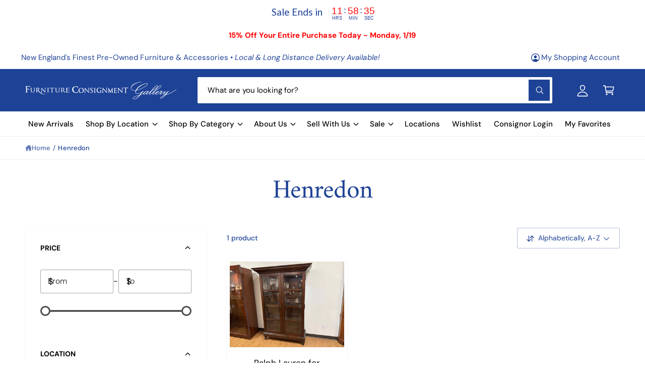

--- FILE ---
content_type: text/html; charset=utf-8
request_url: https://www.furnitureconsignment.com/collections/vendors?q=Henredon
body_size: 68946
content:
<!doctype html>
<html class="no-js" lang="en">
  <head> 
   <!-- Google Tag Manager -->
<script>(function(w,d,s,l,i){w[l]=w[l]||[];w[l].push({'gtm.start':
new Date().getTime(),event:'gtm.js'});var f=d.getElementsByTagName(s)[0],
j=d.createElement(s),dl=l!='dataLayer'?'&l='+l:'';j.async=true;j.src=
'https://www.googletagmanager.com/gtm.js?id='+i+dl;f.parentNode.insertBefore(j,f);
})(window,document,'script','dataLayer','GTM-MKQKS8W');</script>
<!-- End Google Tag Manager --> 
  
    

    <script type="text/javascript">
        var sbErrors = [];

        window.onerror = function(error, url, line) {
            sbErrors.push({
                errorMessage : error,
                lineNumber : line
            });
        };
    </script>
    <script>
var page_type = "collection";
      
if (page_type.indexOf("collection") != -1)
    page_type = "collection";
else if (page_type.indexOf("product") != -1)
    page_type = "product";

      if(typeof(sb_index_jslazyload)=="undefined")
        sb_index_jslazyload = [ /cdn\.shopify\.com\/extensions/, /cdn\.shopify\.com\/s\/trekkie\.storefront/, /cdn\.shopify\.com\/shopifycloud\/boomerang/, /cdn\.shopify\.com\/shopifycloud\/consent-tracking-api\/v0\.1\/consent-tracking-api\.js/, /cdn\.shopify\.com\/shopifycloud\/shopify\/assets\/shop_events_listener/, /cdn\.shopify\.com\/shopifycloud\/shopify\/assets\/storefront\/features/, /cdn\.shopify\.com\/shopifycloud\/shopify\/assets\/storefront\/load_feature/, /cdn\.shopify\.com\/shopifycloud\/shopify_chat\/storefront\/shopifyChatV1\.js/, /cdn\.shopify\.com\/shopifycloud\/shopify\/assets\/storefront\/bars/, ]

      if(typeof(sb_collection_jslazyload)=="undefined")
        sb_collection_jslazyload = [ /cdn\.shopify\.com\/extensions/, /cdn\.shopify\.com\/s\/trekkie\.storefront/, /cdn\.shopify\.com\/shopifycloud\/boomerang/, /cdn\.shopify\.com\/shopifycloud\/consent-tracking-api\/v0\.1\/consent-tracking-api\.js/, /cdn\.shopify\.com\/shopifycloud\/shopify\/assets\/shop_events_listener/, /cdn\.shopify\.com\/shopifycloud\/shopify\/assets\/storefront\/features/, /cdn\.shopify\.com\/shopifycloud\/shopify\/assets\/storefront\/load_feature/, /cdn\.shopify\.com\/shopifycloud\/shopify_chat\/storefront\/shopifyChatV1\.js/, /cdn\.shopify\.com\/shopifycloud\/shopify\/assets\/storefront\/bars/, ]

      if(typeof(sb_product_jslazyload)=="undefined")
        sb_product_jslazyload = [ /cdn\.shopify\.com\/extensions/, /cdn\.shopify\.com\/s\/trekkie\.storefront/, /cdn\.shopify\.com\/shopifycloud\/boomerang/, /cdn\.shopify\.com\/shopifycloud\/consent-tracking-api\/v0\.1\/consent-tracking-api\.js/, /cdn\.shopify\.com\/shopifycloud\/shopify\/assets\/shop_events_listener/, /cdn\.shopify\.com\/shopifycloud\/shopify\/assets\/storefront\/features/, /cdn\.shopify\.com\/shopifycloud\/shopify\/assets\/storefront\/load_feature/, /cdn\.shopify\.com\/shopifycloud\/shopify_chat\/storefront\/shopifyChatV1\.js/, /cdn\.shopify\.com\/shopifycloud\/shopify\/assets\/storefront\/bars/, ]

if (page_type == 'index') {
    window.LAZYLOADURL = sb_index_jslazyload;
}

if (page_type == "collection") {
    window.LAZYLOADURL = sb_collection_jslazyload;
}

if (page_type == "product") {
    window.LAZYLOADURL = sb_product_jslazyload;
}

!function(t, e) {
    "object" == typeof exports && "undefined" != typeof module ? e(exports) : "function" == typeof define && define.amd ? define(["exports"], e) : e((t = "undefined" != typeof globalThis ? globalThis : t || self).sbscript = {})
}(this, (function(t) {
    "use strict";
    var e = "javascript/blocked"
      , r = {
        blacklist: window.LAZYLOADURL,
        whitelist: window.LAZYLOADEDURL
    }
      , n = {
        blacklisted: []
    }
      , i = function(t, n) {
        return t && (!n || n !== e) && (!r.blacklist || r.blacklist.some((function(e) {
            return e.test(t)
        }
        ))) && (!r.whitelist || r.whitelist.every((function(e) {
            return !e.test(t)
        }
        )))
    }
      , o = function(t) {
        var e = t.getAttribute("src");
        return r.blacklist && r.blacklist.every((function(t) {
            return !t.test(e)
        }
        )) || r.whitelist && r.whitelist.some((function(t) {
            return t.test(e)
        }
        ))
    }
      , c = []
      , l = []
      , a = []
      , s = new MutationObserver((function(t) {
        for (var r = 0; r < t.length; r++)
            for (var o = t[r].addedNodes, s = function(t) {
                var r = o[t];
                if (1 === r.nodeType && "LINK" === r.tagName && "stylesheet" == r.rel && c.push(r.href.split("?")[0]),
                1 === r.nodeType && "SCRIPT" === r.tagName) {
                    "" !== r.src && null !== r.src && l.push(r.src.split("?")[0]);
                    var s = r.src
                      , u = r.type;
                    if (!1,
                    i(s, u)) {
                        a.push(s),
                        n.blacklisted.push([r, r.type]),
                        r.type = e;
                        r.addEventListener("beforescriptexecute", (function t(n) {
                            r.getAttribute("type") === e && n.preventDefault(),
                            r.removeEventListener("beforescriptexecute", t)
                        }
                        )),
                        r.parentElement && r.parentElement.removeChild(r)
                    }
                }
            }, u = 0; u < o.length; u++) {
                s(u)
            }
    }
    ));
    function u(t, e) {
        var r = Object.keys(t);
        if (Object.getOwnPropertySymbols) {
            var n = Object.getOwnPropertySymbols(t);
            e && (n = n.filter((function(e) {
                return Object.getOwnPropertyDescriptor(t, e).enumerable
            }
            ))),
            r.push.apply(r, n)
        }
        return r
    }
    function p(t) {
        for (var e = 1; e < arguments.length; e++) {
            var r = null != arguments[e] ? arguments[e] : {};
            e % 2 ? u(Object(r), !0).forEach((function(e) {
                f(t, e, r[e])
            }
            )) : Object.getOwnPropertyDescriptors ? Object.defineProperties(t, Object.getOwnPropertyDescriptors(r)) : u(Object(r)).forEach((function(e) {
                Object.defineProperty(t, e, Object.getOwnPropertyDescriptor(r, e))
            }
            ))
        }
        return t
    }
    function f(t, e, r) {
        return e in t ? Object.defineProperty(t, e, {
            value: r,
            enumerable: !0,
            configurable: !0,
            writable: !0
        }) : t[e] = r,
        t
    }
    function d(t, e) {
        return function(t) {
            if (Array.isArray(t))
                return t
        }(t) || function(t, e) {
            var r = null == t ? null : "undefined" != typeof Symbol && t[Symbol.iterator] || t["@@iterator"];
            if (null == r)
                return;
            var n, i, o = [], c = !0, l = !1;
            try {
                for (r = r.call(t); !(c = (n = r.next()).done) && (o.push(n.value),
                !e || o.length !== e); c = !0)
                    ;
            } catch (t) {
                l = !0,
                i = t
            } finally {
                try {
                    c || null == r.return || r.return()
                } finally {
                    if (l)
                        throw i
                }
            }
            return o
        }(t, e) || b(t, e) || function() {
            throw new TypeError("Invalid attempt to destructure non-iterable instance.\nIn order to be iterable, non-array objects must have a [Symbol.iterator]() method.")
        }()
    }
    function y(t) {
        return function(t) {
            if (Array.isArray(t))
                return h(t)
        }(t) || function(t) {
            if ("undefined" != typeof Symbol && null != t[Symbol.iterator] || null != t["@@iterator"])
                return Array.from(t)
        }(t) || b(t) || function() {
            throw new TypeError("Invalid attempt to spread non-iterable instance.\nIn order to be iterable, non-array objects must have a [Symbol.iterator]() method.")
        }()
    }
    function b(t, e) {
        if (t) {
            if ("string" == typeof t)
                return h(t, e);
            var r = Object.prototype.toString.call(t).slice(8, -1);
            return "Object" === r && t.constructor && (r = t.constructor.name),
            "Map" === r || "Set" === r ? Array.from(t) : "Arguments" === r || /^(?:Ui|I)nt(?:8|16|32)(?:Clamped)?Array$/.test(r) ? h(t, e) : void 0
        }
    }
    function h(t, e) {
        (null == e || e > t.length) && (e = t.length);
        for (var r = 0, n = new Array(e); r < e; r++)
            n[r] = t[r];
        return n
    }
    s.observe(document.documentElement, {
        childList: !0,
        subtree: !0
    });
    var m = document.createElement
      , v = {
        src: Object.getOwnPropertyDescriptor(HTMLScriptElement.prototype, "src"),
        type: Object.getOwnPropertyDescriptor(HTMLScriptElement.prototype, "type")
    };
    document.createElement = function() {
        for (var t = arguments.length, r = new Array(t), n = 0; n < t; n++)
            r[n] = arguments[n];
        if ("script" !== r[0].toLowerCase())
            return m.bind(document).apply(void 0, r);
        var o = m.bind(document).apply(void 0, r);
        try {
            Object.defineProperties(o, {
                src: p(p({}, v.src), {}, {
                    set: function(t) {
                        i(t, o.type) && v.type.set.call(this, e),
                        v.src.set.call(this, t)
                    }
                }),
                type: p(p({}, v.type), {}, {
                    get: function() {
                        var t = v.type.get.call(this);
                        return t === e || i(this.src, t) ? null : t
                    },
                    set: function(t) {
                        var r = i(o.src, o.type) ? e : t;
                        v.type.set.call(this, r)
                    }
                })
            }),
            o.setAttribute = function(t, e) {
                "type" === t || "src" === t ? o[t] = e : HTMLScriptElement.prototype.setAttribute.call(o, t, e)
            }
        } catch (t) {
            console.warn("sbscript: unable to prevent script execution for script src ", o.src, ".\n", 'A likely cause would be because you are using a third-party browser extension that monkey patches the "document.createElement" function.')
        }
        return o
    }
    ;
    var w = new RegExp("[|\\{}()[\\]^$+*?.]","g");
    window.arr_injected_css = [],
    window.arr_injected_script = [],
    window.arr_blocked_script = [];
    t.unblock = function() {
        for (var t = arguments.length, i = new Array(t), u = 0; u < t; u++)
            i[u] = arguments[u];
        i.length < 1 ? (r.blacklist = [],
        r.whitelist = []) : (r.blacklist && (r.blacklist = r.blacklist.filter((function(t) {
            return i.every((function(e) {
                return "string" == typeof e ? !t.test(e) : e instanceof RegExp ? t.toString() !== e.toString() : void 0
            }
            ))
        }
        ))),
        r.whitelist && (r.whitelist = [].concat(y(r.whitelist), y(i.map((function(t) {
            if ("string" == typeof t) {
                var e = ".*" + t.replace(w, "\\$&") + ".*";
                if (r.whitelist.every((function(t) {
                    return t.toString() !== e.toString()
                }
                )))
                    return new RegExp(e)
            } else if (t instanceof RegExp && r.whitelist.every((function(e) {
                return e.toString() !== t.toString()
            }
            )))
                return t;
            return null
        }
        )).filter(Boolean)))));
        for (var p = document.querySelectorAll('script[type="'.concat(e, '"]')), f = 0; f < p.length; f++) {
            var b = p[f];
            o(b) && (n.blacklisted.push([b, "application/javascript"]),
            b.parentElement.removeChild(b))
        }
        var h = 0;
        y(n.blacklisted).forEach((function(t, e) {
            var r = d(t, 2)
              , i = r[0]
              , c = r[1];
            if (o(i)) {
                for (var l = document.createElement("script"), a = 0; a < i.attributes.length; a++) {
                    var s = i.attributes[a];
                    "src" !== s.name && "type" !== s.name && l.setAttribute(s.name, i.attributes[a].value)
                }
                "" != i.src && l.setAttribute("src", i.src),
                l.setAttribute("type", c || "application/javascript"),
                l.appendChild(document.createTextNode(i.text)),
                document.head.appendChild(l),
                n.blacklisted.splice(e - h, 1),
                h++
            }
        }
        )),
        r.blacklist && r.blacklist.length < 1 && s.disconnect(),
        window.arr_injected_css = c,
        window.arr_injected_script = l,
        window.arr_blocked_script = a
    }
    ,
    Object.defineProperty(t, "__esModule", {
        value: !0
    })
}
));

// window.onscroll = function(){
//     window.sbscript.unblock();
// };

window.addEventListener('mousemove', function(event) {
   window.sbscript.unblock();
});

window.addEventListener('touchstart', function(event) {
   window.sbscript.unblock();
}, false);

window.addEventListener('load', function(event) {
    setTimeout(()=>{
     window.sbscript.unblock();
    }
    , 5000);
});

</script>



 <!--Content in content_for_header -->
<!--LayoutHub-Embed--><meta name="layouthub" /><link rel="stylesheet" href="https://fonts.googleapis.com/css?display=swap&family=DM+Sans:100,200,300,400,500,600,700,800,900" /><link rel="stylesheet" type="text/css" href="[data-uri]" media="all">
<!--LH--><!--/LayoutHub-Embed--><meta charset="utf-8">
    <meta http-equiv="X-UA-Compatible" content="IE=edge">
    <meta name="viewport" content="width=device-width,initial-scale=1">
    <meta name="theme-color" content=""><link rel="canonical" href="https://www.furnitureconsignment.com/collections/vendors?q=henredon"><link rel="icon" type="image/png" href="//www.furnitureconsignment.com/cdn/shop/files/favicon-v1_8ebf7638-41c4-4cd1-99ed-efcec6fcb0e0.png?crop=center&height=32&v=1739219644&width=32"><link rel="preconnect" href="https://fonts.shopifycdn.com" crossorigin><title>
      Henredon
 &ndash; Furniture Consignment Gallery</title>

    

    

<meta property="og:site_name" content="Furniture Consignment Gallery">
<meta property="og:url" content="https://www.furnitureconsignment.com/collections/vendors?q=henredon">
<meta property="og:title" content="Henredon">
<meta property="og:type" content="website">
<meta property="og:description" content="New England&#39;s Finest Pre-Owned Furniture. With locations in Hanover, Natick, and Plymouth, we are New England&#39;s first choice when buying or selling unique, quality furniture and accessories."><meta property="og:image" content="http://www.furnitureconsignment.com/cdn/shop/files/Plymouth_2160x720_aaa72219-f7ae-4787-8127-1364c30d1c24.png?v=1620936197">
  <meta property="og:image:secure_url" content="https://www.furnitureconsignment.com/cdn/shop/files/Plymouth_2160x720_aaa72219-f7ae-4787-8127-1364c30d1c24.png?v=1620936197">
  <meta property="og:image:width" content="2160">
  <meta property="og:image:height" content="720"><meta name="twitter:card" content="summary_large_image">
<meta name="twitter:title" content="Henredon">
<meta name="twitter:description" content="New England&#39;s Finest Pre-Owned Furniture. With locations in Hanover, Natick, and Plymouth, we are New England&#39;s first choice when buying or selling unique, quality furniture and accessories.">

<meta name="theme:name" content="Ignite">
<meta name="theme:version" content="2.1.2">
<meta name="theme:preset" content="unknown">


    <script src="//www.furnitureconsignment.com/cdn/shop/t/8/assets/global.js?v=130332988400384681171755013270" defer="defer"></script><link rel="preload" href="//www.furnitureconsignment.com/cdn/fonts/dm_sans/dmsans_n4.ec80bd4dd7e1a334c969c265873491ae56018d72.woff2" as="font" crossorigin fetchpriority="high" type="font/woff2"><link rel="preload" href="//www.furnitureconsignment.com/cdn/fonts/amiri/amiri_n4.fee8c3379b68ea3b9c7241a63b8a252071faad52.woff2" as="font" crossorigin fetchpriority="high" type="font/woff2"><script>window.performance && window.performance.mark && window.performance.mark('shopify.content_for_header.start');</script><meta name="google-site-verification" content="8uDcqN0w-IRQHQgHf4O_anzibQyNQJHvQhyxefs-VIA">
<meta name="google-site-verification" content="qhSjQfRZQruXR2ASxO0lvDccvePA57REiP1fx4Reni8">
<meta name="facebook-domain-verification" content="4pfqh8s55rf39bseji00e4gj697v7t">
<meta id="shopify-digital-wallet" name="shopify-digital-wallet" content="/55095689414/digital_wallets/dialog">
<meta name="shopify-checkout-api-token" content="7457263b34a511a79d3a4f5ada65b86d">
<script async="async" src="/checkouts/internal/preloads.js?locale=en-US"></script>
<link rel="preconnect" href="https://shop.app" crossorigin="anonymous">
<script async="async" src="https://shop.app/checkouts/internal/preloads.js?locale=en-US&shop_id=55095689414" crossorigin="anonymous"></script>
<script id="apple-pay-shop-capabilities" type="application/json">{"shopId":55095689414,"countryCode":"US","currencyCode":"USD","merchantCapabilities":["supports3DS"],"merchantId":"gid:\/\/shopify\/Shop\/55095689414","merchantName":"Furniture Consignment Gallery","requiredBillingContactFields":["postalAddress","email","phone"],"requiredShippingContactFields":["postalAddress","email","phone"],"shippingType":"shipping","supportedNetworks":["visa","masterCard","amex","discover","elo","jcb"],"total":{"type":"pending","label":"Furniture Consignment Gallery","amount":"1.00"},"shopifyPaymentsEnabled":true,"supportsSubscriptions":true}</script>
<script id="shopify-features" type="application/json">{"accessToken":"7457263b34a511a79d3a4f5ada65b86d","betas":["rich-media-storefront-analytics"],"domain":"www.furnitureconsignment.com","predictiveSearch":true,"shopId":55095689414,"locale":"en"}</script>
<script>var Shopify = Shopify || {};
Shopify.shop = "furnitureconsignment.myshopify.com";
Shopify.locale = "en";
Shopify.currency = {"active":"USD","rate":"1.0"};
Shopify.country = "US";
Shopify.theme = {"name":"Ignite 2.1.2 (updated 8.12.25)","id":143629222086,"schema_name":"Ignite","schema_version":"2.1.2","theme_store_id":3027,"role":"main"};
Shopify.theme.handle = "null";
Shopify.theme.style = {"id":null,"handle":null};
Shopify.cdnHost = "www.furnitureconsignment.com/cdn";
Shopify.routes = Shopify.routes || {};
Shopify.routes.root = "/";</script>
<script type="module">!function(o){(o.Shopify=o.Shopify||{}).modules=!0}(window);</script>
<script>!function(o){function n(){var o=[];function n(){o.push(Array.prototype.slice.apply(arguments))}return n.q=o,n}var t=o.Shopify=o.Shopify||{};t.loadFeatures=n(),t.autoloadFeatures=n()}(window);</script>
<script>
  window.ShopifyPay = window.ShopifyPay || {};
  window.ShopifyPay.apiHost = "shop.app\/pay";
  window.ShopifyPay.redirectState = null;
</script>
<script id="shop-js-analytics" type="application/json">{"pageType":"collection"}</script>
<script defer="defer" async type="module" src="//www.furnitureconsignment.com/cdn/shopifycloud/shop-js/modules/v2/client.init-shop-cart-sync_C5BV16lS.en.esm.js"></script>
<script defer="defer" async type="module" src="//www.furnitureconsignment.com/cdn/shopifycloud/shop-js/modules/v2/chunk.common_CygWptCX.esm.js"></script>
<script type="module">
  await import("//www.furnitureconsignment.com/cdn/shopifycloud/shop-js/modules/v2/client.init-shop-cart-sync_C5BV16lS.en.esm.js");
await import("//www.furnitureconsignment.com/cdn/shopifycloud/shop-js/modules/v2/chunk.common_CygWptCX.esm.js");

  window.Shopify.SignInWithShop?.initShopCartSync?.({"fedCMEnabled":true,"windoidEnabled":true});

</script>
<script>
  window.Shopify = window.Shopify || {};
  if (!window.Shopify.featureAssets) window.Shopify.featureAssets = {};
  window.Shopify.featureAssets['shop-js'] = {"shop-cart-sync":["modules/v2/client.shop-cart-sync_ZFArdW7E.en.esm.js","modules/v2/chunk.common_CygWptCX.esm.js"],"init-fed-cm":["modules/v2/client.init-fed-cm_CmiC4vf6.en.esm.js","modules/v2/chunk.common_CygWptCX.esm.js"],"shop-button":["modules/v2/client.shop-button_tlx5R9nI.en.esm.js","modules/v2/chunk.common_CygWptCX.esm.js"],"shop-cash-offers":["modules/v2/client.shop-cash-offers_DOA2yAJr.en.esm.js","modules/v2/chunk.common_CygWptCX.esm.js","modules/v2/chunk.modal_D71HUcav.esm.js"],"init-windoid":["modules/v2/client.init-windoid_sURxWdc1.en.esm.js","modules/v2/chunk.common_CygWptCX.esm.js"],"shop-toast-manager":["modules/v2/client.shop-toast-manager_ClPi3nE9.en.esm.js","modules/v2/chunk.common_CygWptCX.esm.js"],"init-shop-email-lookup-coordinator":["modules/v2/client.init-shop-email-lookup-coordinator_B8hsDcYM.en.esm.js","modules/v2/chunk.common_CygWptCX.esm.js"],"init-shop-cart-sync":["modules/v2/client.init-shop-cart-sync_C5BV16lS.en.esm.js","modules/v2/chunk.common_CygWptCX.esm.js"],"avatar":["modules/v2/client.avatar_BTnouDA3.en.esm.js"],"pay-button":["modules/v2/client.pay-button_FdsNuTd3.en.esm.js","modules/v2/chunk.common_CygWptCX.esm.js"],"init-customer-accounts":["modules/v2/client.init-customer-accounts_DxDtT_ad.en.esm.js","modules/v2/client.shop-login-button_C5VAVYt1.en.esm.js","modules/v2/chunk.common_CygWptCX.esm.js","modules/v2/chunk.modal_D71HUcav.esm.js"],"init-shop-for-new-customer-accounts":["modules/v2/client.init-shop-for-new-customer-accounts_ChsxoAhi.en.esm.js","modules/v2/client.shop-login-button_C5VAVYt1.en.esm.js","modules/v2/chunk.common_CygWptCX.esm.js","modules/v2/chunk.modal_D71HUcav.esm.js"],"shop-login-button":["modules/v2/client.shop-login-button_C5VAVYt1.en.esm.js","modules/v2/chunk.common_CygWptCX.esm.js","modules/v2/chunk.modal_D71HUcav.esm.js"],"init-customer-accounts-sign-up":["modules/v2/client.init-customer-accounts-sign-up_CPSyQ0Tj.en.esm.js","modules/v2/client.shop-login-button_C5VAVYt1.en.esm.js","modules/v2/chunk.common_CygWptCX.esm.js","modules/v2/chunk.modal_D71HUcav.esm.js"],"shop-follow-button":["modules/v2/client.shop-follow-button_Cva4Ekp9.en.esm.js","modules/v2/chunk.common_CygWptCX.esm.js","modules/v2/chunk.modal_D71HUcav.esm.js"],"checkout-modal":["modules/v2/client.checkout-modal_BPM8l0SH.en.esm.js","modules/v2/chunk.common_CygWptCX.esm.js","modules/v2/chunk.modal_D71HUcav.esm.js"],"lead-capture":["modules/v2/client.lead-capture_Bi8yE_yS.en.esm.js","modules/v2/chunk.common_CygWptCX.esm.js","modules/v2/chunk.modal_D71HUcav.esm.js"],"shop-login":["modules/v2/client.shop-login_D6lNrXab.en.esm.js","modules/v2/chunk.common_CygWptCX.esm.js","modules/v2/chunk.modal_D71HUcav.esm.js"],"payment-terms":["modules/v2/client.payment-terms_CZxnsJam.en.esm.js","modules/v2/chunk.common_CygWptCX.esm.js","modules/v2/chunk.modal_D71HUcav.esm.js"]};
</script>
<script>(function() {
  var isLoaded = false;
  function asyncLoad() {
    if (isLoaded) return;
    isLoaded = true;
    var urls = ["https:\/\/assets.smartwishlist.webmarked.net\/static\/v6\/smartwishlist.js?shop=furnitureconsignment.myshopify.com","https:\/\/formbuilder.hulkapps.com\/skeletopapp.js?shop=furnitureconsignment.myshopify.com","https:\/\/app.layouthub.com\/shopify\/layouthub.js?shop=furnitureconsignment.myshopify.com","https:\/\/storage.nfcube.com\/instafeed-6f4c45f6d62a6e15082b709b0fe4e94f.js?shop=furnitureconsignment.myshopify.com","https:\/\/consignor-login-external.rswhost.com\/js\/rsw-cl-bundle.439f83c92b2c1cc7d339.js?shop=furnitureconsignment.myshopify.com","https:\/\/cdn.hextom.com\/js\/eventpromotionbar.js?shop=furnitureconsignment.myshopify.com","https:\/\/api-na1.hubapi.com\/scriptloader\/v1\/79004.js?shop=furnitureconsignment.myshopify.com"];
    for (var i = 0; i < urls.length; i++) {
      var s = document.createElement('script');
      s.type = 'text/javascript';
      s.async = true;
      s.src = urls[i];
      var x = document.getElementsByTagName('script')[0];
      x.parentNode.insertBefore(s, x);
    }
  };
  if(window.attachEvent) {
    window.attachEvent('onload', asyncLoad);
  } else {
    window.addEventListener('load', asyncLoad, false);
  }
})();</script>
<script id="__st">var __st={"a":55095689414,"offset":-18000,"reqid":"07a85e64-eefa-4833-bee2-3eacf455a622-1768842078","pageurl":"www.furnitureconsignment.com\/collections\/vendors?q=Henredon","u":"118617a07754","p":"vendors"};</script>
<script>window.ShopifyPaypalV4VisibilityTracking = true;</script>
<script id="captcha-bootstrap">!function(){'use strict';const t='contact',e='account',n='new_comment',o=[[t,t],['blogs',n],['comments',n],[t,'customer']],c=[[e,'customer_login'],[e,'guest_login'],[e,'recover_customer_password'],[e,'create_customer']],r=t=>t.map((([t,e])=>`form[action*='/${t}']:not([data-nocaptcha='true']) input[name='form_type'][value='${e}']`)).join(','),a=t=>()=>t?[...document.querySelectorAll(t)].map((t=>t.form)):[];function s(){const t=[...o],e=r(t);return a(e)}const i='password',u='form_key',d=['recaptcha-v3-token','g-recaptcha-response','h-captcha-response',i],f=()=>{try{return window.sessionStorage}catch{return}},m='__shopify_v',_=t=>t.elements[u];function p(t,e,n=!1){try{const o=window.sessionStorage,c=JSON.parse(o.getItem(e)),{data:r}=function(t){const{data:e,action:n}=t;return t[m]||n?{data:e,action:n}:{data:t,action:n}}(c);for(const[e,n]of Object.entries(r))t.elements[e]&&(t.elements[e].value=n);n&&o.removeItem(e)}catch(o){console.error('form repopulation failed',{error:o})}}const l='form_type',E='cptcha';function T(t){t.dataset[E]=!0}const w=window,h=w.document,L='Shopify',v='ce_forms',y='captcha';let A=!1;((t,e)=>{const n=(g='f06e6c50-85a8-45c8-87d0-21a2b65856fe',I='https://cdn.shopify.com/shopifycloud/storefront-forms-hcaptcha/ce_storefront_forms_captcha_hcaptcha.v1.5.2.iife.js',D={infoText:'Protected by hCaptcha',privacyText:'Privacy',termsText:'Terms'},(t,e,n)=>{const o=w[L][v],c=o.bindForm;if(c)return c(t,g,e,D).then(n);var r;o.q.push([[t,g,e,D],n]),r=I,A||(h.body.append(Object.assign(h.createElement('script'),{id:'captcha-provider',async:!0,src:r})),A=!0)});var g,I,D;w[L]=w[L]||{},w[L][v]=w[L][v]||{},w[L][v].q=[],w[L][y]=w[L][y]||{},w[L][y].protect=function(t,e){n(t,void 0,e),T(t)},Object.freeze(w[L][y]),function(t,e,n,w,h,L){const[v,y,A,g]=function(t,e,n){const i=e?o:[],u=t?c:[],d=[...i,...u],f=r(d),m=r(i),_=r(d.filter((([t,e])=>n.includes(e))));return[a(f),a(m),a(_),s()]}(w,h,L),I=t=>{const e=t.target;return e instanceof HTMLFormElement?e:e&&e.form},D=t=>v().includes(t);t.addEventListener('submit',(t=>{const e=I(t);if(!e)return;const n=D(e)&&!e.dataset.hcaptchaBound&&!e.dataset.recaptchaBound,o=_(e),c=g().includes(e)&&(!o||!o.value);(n||c)&&t.preventDefault(),c&&!n&&(function(t){try{if(!f())return;!function(t){const e=f();if(!e)return;const n=_(t);if(!n)return;const o=n.value;o&&e.removeItem(o)}(t);const e=Array.from(Array(32),(()=>Math.random().toString(36)[2])).join('');!function(t,e){_(t)||t.append(Object.assign(document.createElement('input'),{type:'hidden',name:u})),t.elements[u].value=e}(t,e),function(t,e){const n=f();if(!n)return;const o=[...t.querySelectorAll(`input[type='${i}']`)].map((({name:t})=>t)),c=[...d,...o],r={};for(const[a,s]of new FormData(t).entries())c.includes(a)||(r[a]=s);n.setItem(e,JSON.stringify({[m]:1,action:t.action,data:r}))}(t,e)}catch(e){console.error('failed to persist form',e)}}(e),e.submit())}));const S=(t,e)=>{t&&!t.dataset[E]&&(n(t,e.some((e=>e===t))),T(t))};for(const o of['focusin','change'])t.addEventListener(o,(t=>{const e=I(t);D(e)&&S(e,y())}));const B=e.get('form_key'),M=e.get(l),P=B&&M;t.addEventListener('DOMContentLoaded',(()=>{const t=y();if(P)for(const e of t)e.elements[l].value===M&&p(e,B);[...new Set([...A(),...v().filter((t=>'true'===t.dataset.shopifyCaptcha))])].forEach((e=>S(e,t)))}))}(h,new URLSearchParams(w.location.search),n,t,e,['guest_login'])})(!0,!0)}();</script>
<script integrity="sha256-4kQ18oKyAcykRKYeNunJcIwy7WH5gtpwJnB7kiuLZ1E=" data-source-attribution="shopify.loadfeatures" defer="defer" src="//www.furnitureconsignment.com/cdn/shopifycloud/storefront/assets/storefront/load_feature-a0a9edcb.js" crossorigin="anonymous"></script>
<script crossorigin="anonymous" defer="defer" src="//www.furnitureconsignment.com/cdn/shopifycloud/storefront/assets/shopify_pay/storefront-65b4c6d7.js?v=20250812"></script>
<script data-source-attribution="shopify.dynamic_checkout.dynamic.init">var Shopify=Shopify||{};Shopify.PaymentButton=Shopify.PaymentButton||{isStorefrontPortableWallets:!0,init:function(){window.Shopify.PaymentButton.init=function(){};var t=document.createElement("script");t.src="https://www.furnitureconsignment.com/cdn/shopifycloud/portable-wallets/latest/portable-wallets.en.js",t.type="module",document.head.appendChild(t)}};
</script>
<script data-source-attribution="shopify.dynamic_checkout.buyer_consent">
  function portableWalletsHideBuyerConsent(e){var t=document.getElementById("shopify-buyer-consent"),n=document.getElementById("shopify-subscription-policy-button");t&&n&&(t.classList.add("hidden"),t.setAttribute("aria-hidden","true"),n.removeEventListener("click",e))}function portableWalletsShowBuyerConsent(e){var t=document.getElementById("shopify-buyer-consent"),n=document.getElementById("shopify-subscription-policy-button");t&&n&&(t.classList.remove("hidden"),t.removeAttribute("aria-hidden"),n.addEventListener("click",e))}window.Shopify?.PaymentButton&&(window.Shopify.PaymentButton.hideBuyerConsent=portableWalletsHideBuyerConsent,window.Shopify.PaymentButton.showBuyerConsent=portableWalletsShowBuyerConsent);
</script>
<script data-source-attribution="shopify.dynamic_checkout.cart.bootstrap">document.addEventListener("DOMContentLoaded",(function(){function t(){return document.querySelector("shopify-accelerated-checkout-cart, shopify-accelerated-checkout")}if(t())Shopify.PaymentButton.init();else{new MutationObserver((function(e,n){t()&&(Shopify.PaymentButton.init(),n.disconnect())})).observe(document.body,{childList:!0,subtree:!0})}}));
</script>
<link id="shopify-accelerated-checkout-styles" rel="stylesheet" media="screen" href="https://www.furnitureconsignment.com/cdn/shopifycloud/portable-wallets/latest/accelerated-checkout-backwards-compat.css" crossorigin="anonymous">
<style id="shopify-accelerated-checkout-cart">
        #shopify-buyer-consent {
  margin-top: 1em;
  display: inline-block;
  width: 100%;
}

#shopify-buyer-consent.hidden {
  display: none;
}

#shopify-subscription-policy-button {
  background: none;
  border: none;
  padding: 0;
  text-decoration: underline;
  font-size: inherit;
  cursor: pointer;
}

#shopify-subscription-policy-button::before {
  box-shadow: none;
}

      </style>
<script id="sections-script" data-sections="header,footer" defer="defer" src="//www.furnitureconsignment.com/cdn/shop/t/8/compiled_assets/scripts.js?v=3133"></script>
<script>window.performance && window.performance.mark && window.performance.mark('shopify.content_for_header.end');</script>


    <style data-shopify>
      @font-face {
  font-family: "DM Sans";
  font-weight: 400;
  font-style: normal;
  font-display: fallback;
  src: url("//www.furnitureconsignment.com/cdn/fonts/dm_sans/dmsans_n4.ec80bd4dd7e1a334c969c265873491ae56018d72.woff2") format("woff2"),
       url("//www.furnitureconsignment.com/cdn/fonts/dm_sans/dmsans_n4.87bdd914d8a61247b911147ae68e754d695c58a6.woff") format("woff");
}

        @font-face {
  font-family: "DM Sans";
  font-weight: 700;
  font-style: normal;
  font-display: fallback;
  src: url("//www.furnitureconsignment.com/cdn/fonts/dm_sans/dmsans_n7.97e21d81502002291ea1de8aefb79170c6946ce5.woff2") format("woff2"),
       url("//www.furnitureconsignment.com/cdn/fonts/dm_sans/dmsans_n7.af5c214f5116410ca1d53a2090665620e78e2e1b.woff") format("woff");
}

        @font-face {
  font-family: "DM Sans";
  font-weight: 400;
  font-style: italic;
  font-display: fallback;
  src: url("//www.furnitureconsignment.com/cdn/fonts/dm_sans/dmsans_i4.b8fe05e69ee95d5a53155c346957d8cbf5081c1a.woff2") format("woff2"),
       url("//www.furnitureconsignment.com/cdn/fonts/dm_sans/dmsans_i4.403fe28ee2ea63e142575c0aa47684d65f8c23a0.woff") format("woff");
}

        @font-face {
  font-family: "DM Sans";
  font-weight: 700;
  font-style: italic;
  font-display: fallback;
  src: url("//www.furnitureconsignment.com/cdn/fonts/dm_sans/dmsans_i7.52b57f7d7342eb7255084623d98ab83fd96e7f9b.woff2") format("woff2"),
       url("//www.furnitureconsignment.com/cdn/fonts/dm_sans/dmsans_i7.d5e14ef18a1d4a8ce78a4187580b4eb1759c2eda.woff") format("woff");
}

        @font-face {
  font-family: "DM Sans";
  font-weight: 500;
  font-style: normal;
  font-display: fallback;
  src: url("//www.furnitureconsignment.com/cdn/fonts/dm_sans/dmsans_n5.8a0f1984c77eb7186ceb87c4da2173ff65eb012e.woff2") format("woff2"),
       url("//www.furnitureconsignment.com/cdn/fonts/dm_sans/dmsans_n5.9ad2e755a89e15b3d6c53259daad5fc9609888e6.woff") format("woff");
}

@font-face {
  font-family: Amiri;
  font-weight: 400;
  font-style: normal;
  font-display: fallback;
  src: url("//www.furnitureconsignment.com/cdn/fonts/amiri/amiri_n4.fee8c3379b68ea3b9c7241a63b8a252071faad52.woff2") format("woff2"),
       url("//www.furnitureconsignment.com/cdn/fonts/amiri/amiri_n4.94cde4e18ec8ae53bf8f7240b84e1f76ce23772d.woff") format("woff");
}

        @font-face {
  font-family: Amiri;
  font-weight: 700;
  font-style: normal;
  font-display: fallback;
  src: url("//www.furnitureconsignment.com/cdn/fonts/amiri/amiri_n7.18bdf9995a65958ebe1ecc6a8e58369f2e5fde36.woff2") format("woff2"),
       url("//www.furnitureconsignment.com/cdn/fonts/amiri/amiri_n7.4018e09897bebe29690de457ff22ede457913518.woff") format("woff");
}

        @font-face {
  font-family: Amiri;
  font-weight: 400;
  font-style: italic;
  font-display: fallback;
  src: url("//www.furnitureconsignment.com/cdn/fonts/amiri/amiri_i4.95beacf234505f7529ea2b9b84305503763d41e2.woff2") format("woff2"),
       url("//www.furnitureconsignment.com/cdn/fonts/amiri/amiri_i4.8d0b215ae13ef2acc52deb9eff6cd2c66724cd2c.woff") format("woff");
}

        @font-face {
  font-family: Amiri;
  font-weight: 700;
  font-style: italic;
  font-display: fallback;
  src: url("//www.furnitureconsignment.com/cdn/fonts/amiri/amiri_i7.d86700268b4250b5d5dd87a772497e6709d54e11.woff2") format("woff2"),
       url("//www.furnitureconsignment.com/cdn/fonts/amiri/amiri_i7.cb7296b13edcdeb3c0aa02998d8a90203078f1a1.woff") format("woff");
}

        

        :root,
        .color-scheme-1 {
          --color-background: 255,255,255;
          --color-background-accent: ,,;
        
          --gradient-background: #ffffff;
        

        

        --color-foreground: 30,66,150;
        --color-heading: 30,66,150;
        --color-background-contrast: 191,191,191;
        --color-shadow: 0, 0, 0;
        --color-button: 30,66,150;
        --color-button-alpha: 1.0;
        
          --color-button-gradient: none;
        
        --color-button-text: 255,255,255;
        --color-secondary-button: 255,255,255;
        --color-secondary-button-text: 30,66,150;
        --color-link: 30,66,150;
        --color-caption: 30,66,150;
        --color-badge-foreground: 30,66,150;
        --color-badge-background: 255,255,255;
        --color-badge-border: 30,66,150;
        --color-accent: 220,43,255;
        --payment-terms-background-color: rgb(255 255 255);

        
          --color-heading-gradient-background: none;
          --color-heading-gradient-background-clip: border-box;
          --color-heading-gradient-fill: currentColor;
        

        
          --color-accent-gradient-background: none;
          --color-accent-gradient-background-clip: border-box;
          --color-accent-gradient-fill: currentColor;
        
      }
      
        
        .color-scheme-2 {
          --color-background: 255,255,255;
          --color-background-accent: ,,;
        
          --gradient-background: #ffffff;
        

        

        --color-foreground: 40,70,47;
        --color-heading: 31,65,39;
        --color-background-contrast: 191,191,191;
        --color-shadow: 0, 0, 0;
        --color-button: 60,92,86;
        --color-button-alpha: 1.0;
        
        --color-button-gradient: linear-gradient(180deg, rgba(67, 107, 100, 1), rgba(37, 55, 52, 1) 100%);
        
        --color-button-text: 243,243,243;
        --color-secondary-button: 255,255,255;
        --color-secondary-button-text: 92,118,113;
        --color-link: 40,70,47;
        --color-caption: 18,18,18;
        --color-badge-foreground: 40,70,47;
        --color-badge-background: 255,255,255;
        --color-badge-border: 40,70,47;
        --color-accent: 220,43,255;
        --payment-terms-background-color: rgb(255 255 255);

        
          --color-heading-gradient-background: none;
          --color-heading-gradient-background-clip: border-box;
          --color-heading-gradient-fill: currentColor;
        

        
          --color-accent-gradient-background: -webkit-linear-gradient(0deg, rgba(51, 84, 78, 1) 13%, rgba(17, 143, 121, 1) 86%);
          --color-accent-gradient-background-clip: text;
          --color-accent-gradient-fill: transparent;
        
      }
      
        
        .color-scheme-3 {
          --color-background: 37,55,52;
          --color-background-accent: ,,;
        
          --gradient-background: linear-gradient(232deg, rgba(53, 80, 75, 1) 13%, rgba(30, 64, 58, 1) 86%);
        

        

        --color-foreground: 255,255,255;
        --color-heading: 255,255,255;
        --color-background-contrast: 47,70,66;
        --color-shadow: 0, 0, 0;
        --color-button: 255,255,255;
        --color-button-alpha: 1.0;
        
          --color-button-gradient: none;
        
        --color-button-text: 18,18,18;
        --color-secondary-button: 37,55,52;
        --color-secondary-button-text: 255,255,255;
        --color-link: 255,255,255;
        --color-caption: 255,255,255;
        --color-badge-foreground: 255,255,255;
        --color-badge-background: 37,55,52;
        --color-badge-border: 255,255,255;
        --color-accent: 220,43,255;
        --payment-terms-background-color: rgb(37 55 52);

        
          --color-heading-gradient-background: none;
          --color-heading-gradient-background-clip: border-box;
          --color-heading-gradient-fill: currentColor;
        

        
          --color-accent-gradient-background: -webkit-linear-gradient(270deg, rgba(164, 207, 199, 1), rgba(122, 174, 164, 1) 100%);
          --color-accent-gradient-background-clip: text;
          --color-accent-gradient-fill: transparent;
        
      }
      
        
        .color-scheme-4 {
          --color-background: 151,110,54;
          --color-background-accent: ,,;
        
          --gradient-background: linear-gradient(54deg, rgba(138, 97, 37, 1), rgba(218, 171, 83, 1) 100%);
        

        

        --color-foreground: 255,255,255;
        --color-heading: 255,255,255;
        --color-background-contrast: 57,42,20;
        --color-shadow: 0, 0, 0;
        --color-button: 255,255,255;
        --color-button-alpha: 1.0;
        
          --color-button-gradient: none;
        
        --color-button-text: 36,40,51;
        --color-secondary-button: 151,110,54;
        --color-secondary-button-text: 255,255,255;
        --color-link: 255,255,255;
        --color-caption: 255,255,255;
        --color-badge-foreground: 255,255,255;
        --color-badge-background: 151,110,54;
        --color-badge-border: 255,255,255;
        --color-accent: 220,43,255;
        --payment-terms-background-color: rgb(151 110 54);

        
          --color-heading-gradient-background: none;
          --color-heading-gradient-background-clip: border-box;
          --color-heading-gradient-fill: currentColor;
        

        
          --color-accent-gradient-background: none;
          --color-accent-gradient-background-clip: border-box;
          --color-accent-gradient-fill: currentColor;
        
      }
      
        
        .color-scheme-5 {
          --color-background: 255,255,255;
          --color-background-accent: ,,;
        
          --gradient-background: #ffffff;
        

        

        --color-foreground: 30,66,150;
        --color-heading: 30,66,150;
        --color-background-contrast: 191,191,191;
        --color-shadow: 0, 0, 0;
        --color-button: 255,255,255;
        --color-button-alpha: 1.0;
        
          --color-button-gradient: none;
        
        --color-button-text: 30,66,150;
        --color-secondary-button: 255,255,255;
        --color-secondary-button-text: 255,255,255;
        --color-link: 30,66,150;
        --color-caption: 255,255,255;
        --color-badge-foreground: 30,66,150;
        --color-badge-background: 255,255,255;
        --color-badge-border: 30,66,150;
        --color-accent: 220,43,255;
        --payment-terms-background-color: rgb(255 255 255);

        
          --color-heading-gradient-background: none;
          --color-heading-gradient-background-clip: border-box;
          --color-heading-gradient-fill: currentColor;
        

        
          --color-accent-gradient-background: none;
          --color-accent-gradient-background-clip: border-box;
          --color-accent-gradient-fill: currentColor;
        
      }
      
        
        .color-scheme-6 {
          --color-background: 248,248,248;
          --color-background-accent: ,,;
        
          --gradient-background: #f8f8f8;
        

        

        --color-foreground: 255,255,255;
        --color-heading: 255,255,255;
        --color-background-contrast: 184,184,184;
        --color-shadow: 0, 0, 0;
        --color-button: 255,255,255;
        --color-button-alpha: 1.0;
        
          --color-button-gradient: none;
        
        --color-button-text: 0,0,0;
        --color-secondary-button: 248,248,248;
        --color-secondary-button-text: 255,255,255;
        --color-link: 255,255,255;
        --color-caption: 255,255,255;
        --color-badge-foreground: 255,255,255;
        --color-badge-background: 248,248,248;
        --color-badge-border: 255,255,255;
        --color-accent: 220,43,255;
        --payment-terms-background-color: rgb(248 248 248);

        
          --color-heading-gradient-background: none;
          --color-heading-gradient-background-clip: border-box;
          --color-heading-gradient-fill: currentColor;
        

        
          --color-accent-gradient-background: none;
          --color-accent-gradient-background-clip: border-box;
          --color-accent-gradient-fill: currentColor;
        
      }
      
        
        .color-scheme-7 {
          --color-background: 255,255,255;
          --color-background-accent: ,,;
        
          --gradient-background: #ffffff;
        

        

        --color-foreground: 255,0,0;
        --color-heading: 255,255,255;
        --color-background-contrast: 191,191,191;
        --color-shadow: 0, 0, 0;
        --color-button: 255,255,255;
        --color-button-alpha: 1.0;
        
          --color-button-gradient: none;
        
        --color-button-text: 18,18,18;
        --color-secondary-button: 255,255,255;
        --color-secondary-button-text: 255,255,255;
        --color-link: 30,66,150;
        --color-caption: 255,255,255;
        --color-badge-foreground: 255,0,0;
        --color-badge-background: 255,255,255;
        --color-badge-border: 255,0,0;
        --color-accent: 220,43,255;
        --payment-terms-background-color: rgb(255 255 255);

        
          --color-heading-gradient-background: none;
          --color-heading-gradient-background-clip: border-box;
          --color-heading-gradient-fill: currentColor;
        

        
          --color-accent-gradient-background: none;
          --color-accent-gradient-background-clip: border-box;
          --color-accent-gradient-fill: currentColor;
        
      }
      
        
        .color-scheme-8 {
          --color-background: 255,255,255;
          --color-background-accent: ,,;
        
          --gradient-background: #ffffff;
        

        

        --color-foreground: 18,18,18;
        --color-heading: 18,18,18;
        --color-background-contrast: 191,191,191;
        --color-shadow: 0, 0, 0;
        --color-button: 37,55,52;
        --color-button-alpha: 1.0;
        
        --color-button-gradient: linear-gradient(180deg, rgba(67, 107, 100, 1), rgba(37, 55, 52, 1) 100%);
        
        --color-button-text: 243,243,243;
        --color-secondary-button: 255,255,255;
        --color-secondary-button-text: 92,118,113;
        --color-link: 18,18,18;
        --color-caption: 18,18,18;
        --color-badge-foreground: 18,18,18;
        --color-badge-background: 255,255,255;
        --color-badge-border: 18,18,18;
        --color-accent: 220,43,255;
        --payment-terms-background-color: rgb(255 255 255);

        
          --color-heading-gradient-background: none;
          --color-heading-gradient-background-clip: border-box;
          --color-heading-gradient-fill: currentColor;
        

        
          --color-accent-gradient-background: -webkit-linear-gradient(0deg, rgba(51, 84, 78, 1) 13%, rgba(17, 143, 121, 1) 86%);
          --color-accent-gradient-background-clip: text;
          --color-accent-gradient-fill: transparent;
        
      }
      
        
        .color-scheme-0fefac97-2dab-4a68-8da3-0c8d07c08dff {
          --color-background: 255,255,255;
          --color-background-accent: ,,;
        
          --gradient-background: linear-gradient(180deg, rgba(252, 245, 238, 1), rgba(252, 245, 238, 1) 100%);
        

        

        --color-foreground: 0,0,0;
        --color-heading: 30,66,150;
        --color-background-contrast: 191,191,191;
        --color-shadow: 0, 0, 0;
        --color-button: 53,80,75;
        --color-button-alpha: 1.0;
        
          --color-button-gradient: none;
        
        --color-button-text: 255,255,255;
        --color-secondary-button: 255,255,255;
        --color-secondary-button-text: 30,66,150;
        --color-link: 0,0,0;
        --color-caption: 0,0,0;
        --color-badge-foreground: 0,0,0;
        --color-badge-background: 255,255,255;
        --color-badge-border: 0,0,0;
        --color-accent: 220,43,255;
        --payment-terms-background-color: rgb(255 255 255);

        
          --color-heading-gradient-background: none;
          --color-heading-gradient-background-clip: border-box;
          --color-heading-gradient-fill: currentColor;
        

        
          --color-accent-gradient-background: none;
          --color-accent-gradient-background-clip: border-box;
          --color-accent-gradient-fill: currentColor;
        
      }
      
        
        .color-scheme-fc27afd8-1ff1-4171-8dfe-3da8be510c9d {
          --color-background: 255,255,255;
          --color-background-accent: ,,;
        
          --gradient-background: #ffffff;
        

        

        --color-foreground: 30,66,150;
        --color-heading: 0,0,0;
        --color-background-contrast: 191,191,191;
        --color-shadow: 0, 0, 0;
        --color-button: 30,66,150;
        --color-button-alpha: 1.0;
        
          --color-button-gradient: none;
        
        --color-button-text: 255,255,255;
        --color-secondary-button: 255,255,255;
        --color-secondary-button-text: 30,66,150;
        --color-link: 30,66,150;
        --color-caption: 0,0,0;
        --color-badge-foreground: 30,66,150;
        --color-badge-background: 255,255,255;
        --color-badge-border: 30,66,150;
        --color-accent: 220,43,255;
        --payment-terms-background-color: rgb(255 255 255);

        
          --color-heading-gradient-background: none;
          --color-heading-gradient-background-clip: border-box;
          --color-heading-gradient-fill: currentColor;
        

        
          --color-accent-gradient-background: none;
          --color-accent-gradient-background-clip: border-box;
          --color-accent-gradient-fill: currentColor;
        
      }
      
        
        .color-scheme-d82beea0-d904-410f-be43-2e001bcaecd4 {
          --color-background: 30,66,150;
          --color-background-accent: ,,;
        
          --gradient-background: linear-gradient(180deg, rgba(252, 245, 238, 1), rgba(30, 66, 150, 1) 1%);
        

        

        --color-foreground: 255,255,255;
        --color-heading: 255,255,255;
        --color-background-contrast: 34,75,171;
        --color-shadow: 0, 0, 0;
        --color-button: 255,255,255;
        --color-button-alpha: 1.0;
        
        --color-button-gradient: linear-gradient(232deg, rgba(30, 64, 58, 1), rgba(255, 255, 255, 1) 1%);
        
        --color-button-text: 30,66,150;
        --color-secondary-button: 30,66,150;
        --color-secondary-button-text: 255,255,255;
        --color-link: 255,255,255;
        --color-caption: 255,255,255;
        --color-badge-foreground: 255,255,255;
        --color-badge-background: 30,66,150;
        --color-badge-border: 255,255,255;
        --color-accent: 220,43,255;
        --payment-terms-background-color: rgb(30 66 150);

        
          --color-heading-gradient-background: none;
          --color-heading-gradient-background-clip: border-box;
          --color-heading-gradient-fill: currentColor;
        

        
          --color-accent-gradient-background: none;
          --color-accent-gradient-background-clip: border-box;
          --color-accent-gradient-fill: currentColor;
        
      }
      
        
        .color-scheme-a74ed066-f2f6-4190-bef2-dd77fd3c7fe5 {
          --color-background: 255,255,255;
          --color-background-accent: ,,;
        
          --gradient-background: #ffffff;
        

        

        --color-foreground: 0,0,0;
        --color-heading: 30,66,150;
        --color-background-contrast: 191,191,191;
        --color-shadow: 0, 0, 0;
        --color-button: 30,66,150;
        --color-button-alpha: 1.0;
        
          --color-button-gradient: none;
        
        --color-button-text: 255,255,255;
        --color-secondary-button: 255,255,255;
        --color-secondary-button-text: 30,66,150;
        --color-link: 30,66,150;
        --color-caption: 30,66,150;
        --color-badge-foreground: 0,0,0;
        --color-badge-background: 255,255,255;
        --color-badge-border: 0,0,0;
        --color-accent: 220,43,255;
        --payment-terms-background-color: rgb(255 255 255);

        
          --color-heading-gradient-background: none;
          --color-heading-gradient-background-clip: border-box;
          --color-heading-gradient-fill: currentColor;
        

        
          --color-accent-gradient-background: none;
          --color-accent-gradient-background-clip: border-box;
          --color-accent-gradient-fill: currentColor;
        
      }
      

      

      body, .color-scheme-1, .color-scheme-2, .color-scheme-3, .color-scheme-4, .color-scheme-5, .color-scheme-6, .color-scheme-7, .color-scheme-8, .color-scheme-0fefac97-2dab-4a68-8da3-0c8d07c08dff, .color-scheme-fc27afd8-1ff1-4171-8dfe-3da8be510c9d, .color-scheme-d82beea0-d904-410f-be43-2e001bcaecd4, .color-scheme-a74ed066-f2f6-4190-bef2-dd77fd3c7fe5 {
        color: rgb(var(--color-foreground));
        background-color: rgb(var(--color-background));
      }

      :root {
        --font-body-family: "DM Sans", sans-serif;
        --font-body-style: normal;
        --font-body-weight: 400;
        --font-body-weight-bold: 700;
        --font-body-letter-spacing: 0.001em;

        --font-heading-family: Amiri, serif;
        --font-heading-style: normal;
        --font-heading-weight: 400;

        

        --font-button-font-weight: normal;
        --font-button-case: uppercase;
        --font-button-icon-offset: -0.1rem;
        --font-button-letter-spacing: -0.01em;
        --font-button-text-size: 1.3rem;

        --font-body-scale: 1.0;
        --font-heading-scale: 1.0;
        --font-heading-case: none;
        --font-heading-letter-spacing: -0.019em;

        --media-padding: px;
        --media-border-opacity: 0.0;
        --media-border-width: 0px;
        --media-radius: 4px;
        --media-shadow-opacity: 0.0;
        --media-shadow-horizontal-offset: 0px;
        --media-shadow-vertical-offset: 0px;
        --media-shadow-blur-radius: 0px;
        --media-shadow-visible: 0;

        --page-width: 144rem;
        --px-mobile: 2rem;
        --page-width-margin: 0rem;

        --product-card-image-padding: 0.6rem;
        --product-card-image-scale: 1.0;
        --product-card-corner-radius: 0.4rem;
        --product-card-text-alignment: center;
        --product-card-border-width: 0.0rem;
        --product-card-border-opacity: 0.0;
        --product-card-shadow-opacity: 0.0;
        --product-card-shadow-visible: 0;
        --product-card-shadow-horizontal-offset: 0.0rem;
        --product-card-shadow-vertical-offset: 0.0rem;
        --product-card-shadow-blur-radius: 0.0rem;
        --product-card-star-color: 245,225,33;
        --product-card-icon-width: 32px;

        --inventory-stock-low-color: 230,103,17;
        --inventory-stock-normal-color: 85,175,16;
        --inventory-stock-continue-color: 85,175,16;
        --inventory-stock-out-color: 91,91,91;

        
          --product-card-price-color: 198,19,19;
        

        

        --collection-card-image-padding: 0.0rem;
        --collection-card-corner-radius: 0.2rem;
        --collection-card-image-scale: 1.0;
        --collection-card-text-alignment: center;
        --collection-card-border-width: 0.0rem;
        --collection-card-border-opacity: 0.0;
        --collection-card-shadow-opacity: 0.0;
        --collection-card-shadow-visible: 0;
        --collection-card-shadow-horizontal-offset: 0.0rem;
        --collection-card-shadow-vertical-offset: 0.0rem;
        --collection-card-shadow-blur-radius: 0.0rem;
        --collection-card-image-background: 255,255,255,1.0;

        --blog-card-image-padding: 2.0rem;
        --blog-card-corner-radius: 0.2rem;
        --blog-card-border-width: 0.0rem;
        --blog-card-border-opacity: 0.0;
        --blog-card-shadow-opacity: 0.0;
        --blog-card-shadow-visible: 0;
        --blog-card-shadow-horizontal-offset: 0.0rem;
        --blog-card-shadow-vertical-offset: 0.0rem;
        --blog-card-shadow-blur-radius: 0.0rem;
        --blog-card-image-background: 255,255,255,1.0;

        

        --badge-text-size: 1rem;
        --badge-text-weight: 500;
        --badge-border-width: 1px;
        --badge-border-style: solid;

        --badge-sold-out-foreground: 255 255 255 / 1.0;
        --badge-sold-out-border: 198 19 19 / 1.0;
        --badge-sold-out-background: #c61313;
        
        
        
        --badge-bulk-foreground: 7 75 124 / 1.0;
        --badge-bulk-border: 209 224 241 / 1.0;
        --badge-bulk-background: #ECF5FC;
        
        
        

        --popup-border-width: 1px;
        --popup-border-opacity: 0.08;
        --popup-corner-radius: 2px;
        --promo-corner-radius: 2px;
        --popup-shadow-opacity: 0.15;
        --popup-shadow-horizontal-offset: 0px;
        --popup-shadow-vertical-offset: 0px;
        --popup-shadow-blur-radius: 5px;

        --drawer-border-width: px;
        --drawer-border-opacity: 0.0;
        --drawer-shadow-opacity: 0.0;
        --drawer-shadow-horizontal-offset: px;
        --drawer-shadow-vertical-offset: px;
        --drawer-shadow-blur-radius: px;

        --grid-desktop-vertical-spacing: 16px;
        --grid-desktop-horizontal-spacing: 16px;
        --grid-desktop-horizontal-spacing-initial: 16px;
        --grid-mobile-vertical-spacing: calc(var(--px-mobile) * 0.8);
        --grid-mobile-horizontal-spacing: calc(var(--px-mobile) * 0.8);

        --text-boxes-radius: 4px;
        --text-boxes-border-opacity: 0.0;
        --text-boxes-border-width: 0px;
        --text-boxes-shadow-opacity: 0.0;
        --text-boxes-shadow-visible: 0;
        --text-boxes-shadow-horizontal-offset: 0px;
        --text-boxes-shadow-vertical-offset: 0px;
        --text-boxes-shadow-blur-radius: 0px;

        --buttons-radius: 2px;
        --buttons-radius-outset: 3px;
        --buttons-border-width: 1px;
        --buttons-border-opacity: 1.0;
        --buttons-shadow-opacity: 0.0;
        --buttons-shadow-visible: 0;
        --buttons-shadow-horizontal-offset: 0px;
        --buttons-shadow-vertical-offset: 0px;
        --buttons-shadow-blur-radius: 0px;
        --buttons-border-offset: 0.3px;

        --inputs-radius: 2px;
        --inputs-border-width: 1px;
        --inputs-border-opacity: 0.35;
        --inputs-shadow-opacity: 0.0;
        --inputs-shadow-horizontal-offset: 0px;
        --inputs-margin-offset: 0px;
        --inputs-shadow-vertical-offset: 0px;
        --inputs-shadow-blur-radius: 0px;
        --inputs-radius-outset: 3px;

        --variant-pills-radius: 2px;
        --variant-pills-border-width: 1px;
        --variant-pills-border-opacity: 0.35;
        --variant-pills-shadow-opacity: 0.0;
        --variant-pills-shadow-horizontal-offset: 0px;
        --variant-pills-shadow-vertical-offset: 0px;
        --variant-pills-shadow-blur-radius: 0px;

        --color-overlay: #000000;

        
        --spacing-section: 35px;

        --breadcrumb-padding: 1.3rem;
        --panel-corner-radius: 2px;
        --controls-corner-radius: 4px;
        --pagination-border-width: 0.1rem;
        --swatch-input--border-radius: 50%;
        --spacer-thickness: 3px;
        --easter-egg-let-it-snow: url(//www.furnitureconsignment.com/cdn/shop/t/8/assets/snow.webp?v=160252599929562084641755013269);
      }

      *,
      *::before,
      *::after {
        box-sizing: inherit;
        -webkit-font-smoothing: antialiased;
      }

      html {
        box-sizing: border-box;
        font-size: calc(var(--font-body-scale) * 62.5%);
        height: 100%;
        -moz-osx-font-smoothing: grayscale;
        -webkit-text-size-adjust: 100%;
      }

      body {
        min-height: 100%;
        margin: 0;
        font-size: 1.5rem;
        overflow-wrap: break-word;
        word-break: break-word;
        letter-spacing: var(--font-body-letter-spacing);
        line-height: calc(1 + 0.8 / var(--font-body-scale));
        font-family: var(--font-body-family);
        font-style: var(--font-body-style);
        font-weight: var(--font-body-weight);
        overflow-x: hidden;
        padding-right: var(--temp-scrollbar-width, 0px);
      }

      .page-is-loading .hidden-during-load {
        visibility: hidden;
      }

      @media screen and (min-width: 750px) {
        :root {
          --spacing-section: 50px;
        }

        body {
          font-size: 1.55rem;
        }

        
          .gradient {
            background-attachment: fixed !important;
          }
        
      }

      @media screen and (min-width: 1100px) {
        body {
          font-size: 1.6rem;
        }
      }
    </style>

    <link href="//www.furnitureconsignment.com/cdn/shop/t/8/assets/base.css?v=61182542588280364551765815480" rel="stylesheet" type="text/css" media="all" />
<link rel="stylesheet" href="//www.furnitureconsignment.com/cdn/shop/t/8/assets/standard.css?v=137993120868599188741755013270" media="print" onload="this.media='all'"><link rel="stylesheet" href="//www.furnitureconsignment.com/cdn/shop/t/8/assets/component-localization-form.css?v=101650471647298586981755013270" media="print" onload="this.media='all'">
      <lazy-script data-watch-element="localization-form" src="//www.furnitureconsignment.com/cdn/shop/t/8/assets/localization-form.js?v=3303190827493513921755013269" defer="defer"></lazy-script><link rel="stylesheet" href="//www.furnitureconsignment.com/cdn/shop/t/8/assets/component-predictive-search.css?v=107370558468580783291755013269" media="print" onload="this.media='all'"><script>
      document.documentElement.className = document.documentElement.className.replace('no-js', 'js');
      if (Shopify.designMode) {
        document.documentElement.classList.add('shopify-design-mode');
      }

      // Hide JS-hidden elements
      let closedElements = JSON.parse(localStorage.getItem('theme-closed-elements'));
      if (closedElements) {
        let style = document.createElement('style');
        document.head.appendChild(style);

        closedElements.forEach(id => {
          if (id) {
            style.sheet.insertRule(`#${id} { display: none; }`, style.sheet.cssRules.length);
          }
        });
      }

      // Write the time of day
      (function () {
        const hour = new Date().getHours();
        const html = document.documentElement;

        if (hour >= 5 && hour < 12) {
          html.classList.add('its-morning');
        } else if (hour >= 12 && hour < 17) {
          html.classList.add('its-afternoon');
        } else if (hour >= 17 && hour < 21) {
          html.classList.add('its-evening');
        } else {
          html.classList.add('its-night');
        }
      })();
    </script>

    <lazy-script data-watch-element="product-card,.section-product-compare,.section-recently-viewed,product-form,variant-selects" src="//www.furnitureconsignment.com/cdn/shop/t/8/assets/product-form.js?v=32239286139039718521755013269" defer="defer"></lazy-script><link rel="stylesheet" href="//www.furnitureconsignment.com/cdn/shop/t/8/assets/component-popup.css?v=112468078596496697641755013269" media="print" onload="this.media='all'">
        <link rel="stylesheet" href="//www.furnitureconsignment.com/cdn/shop/t/8/assets/quick-add.css?v=65282701207772453551755013269" media="print" onload="this.media='all'"><lazy-script data-watch-element="product-card,.section-product-compare,.section-recently-viewed" src="//www.furnitureconsignment.com/cdn/shop/t/8/assets/quick-add.js?v=65947408126051073901755013269" defer="defer"></lazy-script><style>
#smartwishlist:empty {
    display: none !important;
}
</style>
<script>
window.addEventListener('load', (e) => { 

let enable = "";

if( !(document.querySelector('img').classList.contains("lazyload"))){
var images = document.getElementsByTagName("img");

// Loop through each image element
for (var i = 0; i < images.length; i++) {
// Add the desired class name to the class attribute
images[i].className += " lazyload";
}
//console.log('No Class ')
/*! lazysizes - v5.2.2 */

!function(e){var t=function(u,D,f){"use strict";var k,H;if(function(){var e;var t={lazyClass:"lazyload",loadedClass:"lazyloaded",loadingClass:"lazyloading",preloadClass:"lazypreload",errorClass:"lazyerror",autosizesClass:"lazyautosizes",srcAttr:"data-src",srcsetAttr:"data-srcset",sizesAttr:"data-sizes",minSize:40,customMedia:{},init:true,expFactor:1.5,hFac:.8,loadMode:2,loadHidden:true,ricTimeout:0,throttleDelay:125};H=u.lazySizesConfig||u.lazysizesConfig||{};for(e in t){if(!(e in H)){H[e]=t[e]}}}(),!D||!D.getElementsByClassName){return{init:function(){},cfg:H,noSupport:true}}var O=D.documentElement,a=u.HTMLPictureElement,P="addEventListener",$="getAttribute",q=u[P].bind(u),I=u.setTimeout,U=u.requestAnimationFrame||I,l=u.requestIdleCallback,j=/^picture$/i,r=["load","error","lazyincluded","_lazyloaded"],i={},G=Array.prototype.forEach,J=function(e,t){if(!i[t]){i[t]=new RegExp("(\\s|^)"+t+"(\\s|$)")}return i[t].test(e[$]("class")||"")&&i[t]},K=function(e,t){if(!J(e,t)){e.setAttribute("class",(e[$]("class")||"").trim()+" "+t)}},Q=function(e,t){var i;if(i=J(e,t)){e.setAttribute("class",(e[$]("class")||"").replace(i," "))}},V=function(t,i,e){var a=e?P:"removeEventListener";if(e){V(t,i)}r.forEach(function(e){t[a](e,i)})},X=function(e,t,i,a,r){var n=D.createEvent("Event");if(!i){i={}}i.instance=k;n.initEvent(t,!a,!r);n.detail=i;e.dispatchEvent(n);return n},Y=function(e,t){var i;if(!a&&(i=u.picturefill||H.pf)){if(t&&t.src&&!e[$]("srcset")){e.setAttribute("srcset",t.src)}i({reevaluate:true,elements:[e]})}else if(t&&t.src){e.src=t.src}},Z=function(e,t){return(getComputedStyle(e,null)||{})[t]},s=function(e,t,i){i=i||e.offsetWidth;while(i<H.minSize&&t&&!e._lazysizesWidth){i=t.offsetWidth;t=t.parentNode}return i},ee=function(){var i,a;var t=[];var r=[];var n=t;var s=function(){var e=n;n=t.length?r:t;i=true;a=false;while(e.length){e.shift()()}i=false};var e=function(e,t){if(i&&!t){e.apply(this,arguments)}else{n.push(e);if(!a){a=true;(D.hidden?I:U)(s)}}};e._lsFlush=s;return e}(),te=function(i,e){return e?function(){ee(i)}:function(){var e=this;var t=arguments;ee(function(){i.apply(e,t)})}},ie=function(e){var i;var a=0;var r=H.throttleDelay;var n=H.ricTimeout;var t=function(){i=false;a=f.now();e()};var s=l&&n>49?function(){l(t,{timeout:n});if(n!==H.ricTimeout){n=H.ricTimeout}}:te(function(){I(t)},true);return function(e){var t;if(e=e===true){n=33}if(i){return}i=true;t=r-(f.now()-a);if(t<0){t=0}if(e||t<9){s()}else{I(s,t)}}},ae=function(e){var t,i;var a=99;var r=function(){t=null;e()};var n=function(){var e=f.now()-i;if(e<a){I(n,a-e)}else{(l||r)(r)}};return function(){i=f.now();if(!t){t=I(n,a)}}},e=function(){var v,m,c,h,e;var y,z,g,p,C,b,A;var n=/^img$/i;var d=/^iframe$/i;var E="onscroll"in u&&!/(gle|ing)bot/.test(navigator.userAgent);var _=0;var w=0;var N=0;var M=-1;var x=function(e){N--;if(!e||N<0||!e.target){N=0}};var W=function(e){if(A==null){A=Z(D.body,"visibility")=="hidden"}return A||!(Z(e.parentNode,"visibility")=="hidden"&&Z(e,"visibility")=="hidden")};var S=function(e,t){var i;var a=e;var r=W(e);g-=t;b+=t;p-=t;C+=t;while(r&&(a=a.offsetParent)&&a!=D.body&&a!=O){r=(Z(a,"opacity")||1)>0;if(r&&Z(a,"overflow")!="visible"){i=a.getBoundingClientRect();r=C>i.left&&p<i.right&&b>i.top-1&&g<i.bottom+1}}return r};var t=function(){var e,t,i,a,r,n,s,l,o,u,f,c;var d=k.elements;if((h=H.loadMode)&&N<8&&(e=d.length)){t=0;M++;for(;t<e;t++){if(!d[t]||d[t]._lazyRace){continue}if(!E||k.prematureUnveil&&k.prematureUnveil(d[t])){R(d[t]);continue}if(!(l=d[t][$]("data-expand"))||!(n=l*1)){n=w}if(!u){u=!H.expand||H.expand<1?O.clientHeight>500&&O.clientWidth>500?500:370:H.expand;k._defEx=u;f=u*H.expFactor;c=H.hFac;A=null;if(w<f&&N<1&&M>2&&h>2&&!D.hidden){w=f;M=0}else if(h>1&&M>1&&N<6){w=u}else{w=_}}if(o!==n){y=innerWidth+n*c;z=innerHeight+n;s=n*-1;o=n}i=d[t].getBoundingClientRect();if((b=i.bottom)>=s&&(g=i.top)<=z&&(C=i.right)>=s*c&&(p=i.left)<=y&&(b||C||p||g)&&(H.loadHidden||W(d[t]))&&(m&&N<3&&!l&&(h<3||M<4)||S(d[t],n))){R(d[t]);r=true;if(N>9){break}}else if(!r&&m&&!a&&N<4&&M<4&&h>2&&(v[0]||H.preloadAfterLoad)&&(v[0]||!l&&(b||C||p||g||d[t][$](H.sizesAttr)!="auto"))){a=v[0]||d[t]}}if(a&&!r){R(a)}}};var i=ie(t);var B=function(e){var t=e.target;if(t._lazyCache){delete t._lazyCache;return}x(e);K(t,H.loadedClass);Q(t,H.loadingClass);V(t,L);X(t,"lazyloaded")};var a=te(B);var L=function(e){a({target:e.target})};var T=function(t,i){try{t.contentWindow.location.replace(i)}catch(e){t.src=i}};var F=function(e){var t;var i=e[$](H.srcsetAttr);if(t=H.customMedia[e[$]("data-media")||e[$]("media")]){e.setAttribute("media",t)}if(i){e.setAttribute("srcset",i)}};var s=te(function(t,e,i,a,r){var n,s,l,o,u,f;if(!(u=X(t,"lazybeforeunveil",e)).defaultPrevented){if(a){if(i){K(t,H.autosizesClass)}else{t.setAttribute("sizes",a)}}s=t[$](H.srcsetAttr);n=t[$](H.srcAttr);if(r){l=t.parentNode;o=l&&j.test(l.nodeName||"")}f=e.firesLoad||"src"in t&&(s||n||o);u={target:t};K(t,H.loadingClass);if(f){clearTimeout(c);c=I(x,2500);V(t,L,true)}if(o){G.call(l.getElementsByTagName("source"),F)}if(s){t.setAttribute("srcset",s)}else if(n&&!o){if(d.test(t.nodeName)){T(t,n)}else{t.src=n}}if(r&&(s||o)){Y(t,{src:n})}}if(t._lazyRace){delete t._lazyRace}Q(t,H.lazyClass);ee(function(){var e=t.complete&&t.naturalWidth>1;if(!f||e){if(e){K(t,"ls-is-cached")}B(u);t._lazyCache=true;I(function(){if("_lazyCache"in t){delete t._lazyCache}},9)}if(t.loading=="lazy"){N--}},true)});var R=function(e){if(e._lazyRace){return}var t;var i=n.test(e.nodeName);var a=i&&(e[$](H.sizesAttr)||e[$]("sizes"));var r=a=="auto";if((r||!m)&&i&&(e[$]("src")||e.srcset)&&!e.complete&&!J(e,H.errorClass)&&J(e,H.lazyClass)){return}t=X(e,"lazyunveilread").detail;if(r){re.updateElem(e,true,e.offsetWidth)}e._lazyRace=true;N++;s(e,t,r,a,i)};var r=ae(function(){H.loadMode=3;i()});var l=function(){if(H.loadMode==3){H.loadMode=2}r()};var o=function(){if(m){return}if(f.now()-e<999){I(o,999);return}m=true;H.loadMode=3;i();q("scroll",l,true)};return{_:function(){e=f.now();k.elements=D.getElementsByClassName(H.lazyClass);v=D.getElementsByClassName(H.lazyClass+" "+H.preloadClass);q("scroll",i,true);q("resize",i,true);q("pageshow",function(e){if(e.persisted){var t=D.querySelectorAll("."+H.loadingClass);if(t.length&&t.forEach){U(function(){t.forEach(function(e){if(e.complete){R(e)}})})}}});if(u.MutationObserver){new MutationObserver(i).observe(O,{childList:true,subtree:true,attributes:true})}else{O[P]("DOMNodeInserted",i,true);O[P]("DOMAttrModified",i,true);setInterval(i,999)}q("hashchange",i,true);["focus","mouseover","click","load","transitionend","animationend"].forEach(function(e){D[P](e,i,true)});if(/d$|^c/.test(D.readyState)){o()}else{q("load",o);D[P]("DOMContentLoaded",i);I(o,2e4)}if(k.elements.length){t();ee._lsFlush()}else{i()}},checkElems:i,unveil:R,_aLSL:l}}(),re=function(){var i;var n=te(function(e,t,i,a){var r,n,s;e._lazysizesWidth=a;a+="px";e.setAttribute("sizes",a);if(j.test(t.nodeName||"")){r=t.getElementsByTagName("source");for(n=0,s=r.length;n<s;n++){r[n].setAttribute("sizes",a)}}if(!i.detail.dataAttr){Y(e,i.detail)}});var a=function(e,t,i){var a;var r=e.parentNode;if(r){i=s(e,r,i);a=X(e,"lazybeforesizes",{width:i,dataAttr:!!t});if(!a.defaultPrevented){i=a.detail.width;if(i&&i!==e._lazysizesWidth){n(e,r,a,i)}}}};var e=function(){var e;var t=i.length;if(t){e=0;for(;e<t;e++){a(i[e])}}};var t=ae(e);return{_:function(){i=D.getElementsByClassName(H.autosizesClass);q("resize",t)},checkElems:t,updateElem:a}}(),t=function(){if(!t.i&&D.getElementsByClassName){t.i=true;re._();e._()}};return I(function(){H.init&&t()}),k={cfg:H,autoSizer:re,loader:e,init:t,uP:Y,aC:K,rC:Q,hC:J,fire:X,gW:s,rAF:ee}}(e,e.document,Date);e.lazySizes=t,"object"==typeof module&&module.exports&&(module.exports=t)}("undefined"!=typeof window?window:{});

}
else{
    /*console.log('hasClass ');*/
}       

});


</script>

 
<style>
  /* sb cls code */  
    body {
        -webkit-animation: fadein 1s; /* Safari, Chrome and Opera > 12.1 */
        -moz-animation: fadein 1s; /* Firefox < 16 */
            -ms-animation: fadein 1s; /* Internet Explorer */
            -o-animation: fadein 1s; /* Opera < 12.1 */
                animation: fadein 1s;
    }

    @keyframes fadein {
        from { opacity: 0; }
        to   { opacity: 1; }
    }

    /* Firefox < 16 */
    @-moz-keyframes fadein {
        from { opacity: 0; }
        to   { opacity: 1; }
    }

    /* Safari, Chrome and Opera > 12.1 */
    @-webkit-keyframes fadein {
        from { opacity: 0; }
        to   { opacity: 1; }
    }

    /* Internet Explorer */
    @-ms-keyframes fadein {
        from { opacity: 0; }
        to   { opacity: 1; }
    }

    /* Opera < 12.1 */
    @-o-keyframes fadein {
        from { opacity: 0; }
        to   { opacity: 1; }
    }</style>
 
   

 


<!-- BEGIN app block: shopify://apps/live-visitors-counter/blocks/app-embed-block/4a6bd5a7-c11b-48d0-ad06-ec540fdd25e9 -->
<!-- END app block --><!-- BEGIN app block: shopify://apps/pagefly-page-builder/blocks/app-embed/83e179f7-59a0-4589-8c66-c0dddf959200 -->

<!-- BEGIN app snippet: pagefly-cro-ab-testing-main -->







<script>
  ;(function () {
    const url = new URL(window.location)
    const viewParam = url.searchParams.get('view')
    if (viewParam && viewParam.includes('variant-pf-')) {
      url.searchParams.set('pf_v', viewParam)
      url.searchParams.delete('view')
      window.history.replaceState({}, '', url)
    }
  })()
</script>



<script type='module'>
  
  window.PAGEFLY_CRO = window.PAGEFLY_CRO || {}

  window.PAGEFLY_CRO['data_debug'] = {
    original_template_suffix: "all_collections",
    allow_ab_test: false,
    ab_test_start_time: 0,
    ab_test_end_time: 0,
    today_date_time: 1768842079000,
  }
  window.PAGEFLY_CRO['GA4'] = { enabled: false}
</script>

<!-- END app snippet -->








  <script src='https://cdn.shopify.com/extensions/019bb4f9-aed6-78a3-be91-e9d44663e6bf/pagefly-page-builder-215/assets/pagefly-helper.js' defer='defer'></script>

  <script src='https://cdn.shopify.com/extensions/019bb4f9-aed6-78a3-be91-e9d44663e6bf/pagefly-page-builder-215/assets/pagefly-general-helper.js' defer='defer'></script>

  <script src='https://cdn.shopify.com/extensions/019bb4f9-aed6-78a3-be91-e9d44663e6bf/pagefly-page-builder-215/assets/pagefly-snap-slider.js' defer='defer'></script>

  <script src='https://cdn.shopify.com/extensions/019bb4f9-aed6-78a3-be91-e9d44663e6bf/pagefly-page-builder-215/assets/pagefly-slideshow-v3.js' defer='defer'></script>

  <script src='https://cdn.shopify.com/extensions/019bb4f9-aed6-78a3-be91-e9d44663e6bf/pagefly-page-builder-215/assets/pagefly-slideshow-v4.js' defer='defer'></script>

  <script src='https://cdn.shopify.com/extensions/019bb4f9-aed6-78a3-be91-e9d44663e6bf/pagefly-page-builder-215/assets/pagefly-glider.js' defer='defer'></script>

  <script src='https://cdn.shopify.com/extensions/019bb4f9-aed6-78a3-be91-e9d44663e6bf/pagefly-page-builder-215/assets/pagefly-slideshow-v1-v2.js' defer='defer'></script>

  <script src='https://cdn.shopify.com/extensions/019bb4f9-aed6-78a3-be91-e9d44663e6bf/pagefly-page-builder-215/assets/pagefly-product-media.js' defer='defer'></script>

  <script src='https://cdn.shopify.com/extensions/019bb4f9-aed6-78a3-be91-e9d44663e6bf/pagefly-page-builder-215/assets/pagefly-product.js' defer='defer'></script>


<script id='pagefly-helper-data' type='application/json'>
  {
    "page_optimization": {
      "assets_prefetching": false
    },
    "elements_asset_mapper": {
      "Accordion": "https://cdn.shopify.com/extensions/019bb4f9-aed6-78a3-be91-e9d44663e6bf/pagefly-page-builder-215/assets/pagefly-accordion.js",
      "Accordion3": "https://cdn.shopify.com/extensions/019bb4f9-aed6-78a3-be91-e9d44663e6bf/pagefly-page-builder-215/assets/pagefly-accordion3.js",
      "CountDown": "https://cdn.shopify.com/extensions/019bb4f9-aed6-78a3-be91-e9d44663e6bf/pagefly-page-builder-215/assets/pagefly-countdown.js",
      "GMap1": "https://cdn.shopify.com/extensions/019bb4f9-aed6-78a3-be91-e9d44663e6bf/pagefly-page-builder-215/assets/pagefly-gmap.js",
      "GMap2": "https://cdn.shopify.com/extensions/019bb4f9-aed6-78a3-be91-e9d44663e6bf/pagefly-page-builder-215/assets/pagefly-gmap.js",
      "GMapBasicV2": "https://cdn.shopify.com/extensions/019bb4f9-aed6-78a3-be91-e9d44663e6bf/pagefly-page-builder-215/assets/pagefly-gmap.js",
      "GMapAdvancedV2": "https://cdn.shopify.com/extensions/019bb4f9-aed6-78a3-be91-e9d44663e6bf/pagefly-page-builder-215/assets/pagefly-gmap.js",
      "HTML.Video": "https://cdn.shopify.com/extensions/019bb4f9-aed6-78a3-be91-e9d44663e6bf/pagefly-page-builder-215/assets/pagefly-htmlvideo.js",
      "HTML.Video2": "https://cdn.shopify.com/extensions/019bb4f9-aed6-78a3-be91-e9d44663e6bf/pagefly-page-builder-215/assets/pagefly-htmlvideo2.js",
      "HTML.Video3": "https://cdn.shopify.com/extensions/019bb4f9-aed6-78a3-be91-e9d44663e6bf/pagefly-page-builder-215/assets/pagefly-htmlvideo2.js",
      "BackgroundVideo": "https://cdn.shopify.com/extensions/019bb4f9-aed6-78a3-be91-e9d44663e6bf/pagefly-page-builder-215/assets/pagefly-htmlvideo2.js",
      "Instagram": "https://cdn.shopify.com/extensions/019bb4f9-aed6-78a3-be91-e9d44663e6bf/pagefly-page-builder-215/assets/pagefly-instagram.js",
      "Instagram2": "https://cdn.shopify.com/extensions/019bb4f9-aed6-78a3-be91-e9d44663e6bf/pagefly-page-builder-215/assets/pagefly-instagram.js",
      "Insta3": "https://cdn.shopify.com/extensions/019bb4f9-aed6-78a3-be91-e9d44663e6bf/pagefly-page-builder-215/assets/pagefly-instagram3.js",
      "Tabs": "https://cdn.shopify.com/extensions/019bb4f9-aed6-78a3-be91-e9d44663e6bf/pagefly-page-builder-215/assets/pagefly-tab.js",
      "Tabs3": "https://cdn.shopify.com/extensions/019bb4f9-aed6-78a3-be91-e9d44663e6bf/pagefly-page-builder-215/assets/pagefly-tab3.js",
      "ProductBox": "https://cdn.shopify.com/extensions/019bb4f9-aed6-78a3-be91-e9d44663e6bf/pagefly-page-builder-215/assets/pagefly-cart.js",
      "FBPageBox2": "https://cdn.shopify.com/extensions/019bb4f9-aed6-78a3-be91-e9d44663e6bf/pagefly-page-builder-215/assets/pagefly-facebook.js",
      "FBLikeButton2": "https://cdn.shopify.com/extensions/019bb4f9-aed6-78a3-be91-e9d44663e6bf/pagefly-page-builder-215/assets/pagefly-facebook.js",
      "TwitterFeed2": "https://cdn.shopify.com/extensions/019bb4f9-aed6-78a3-be91-e9d44663e6bf/pagefly-page-builder-215/assets/pagefly-twitter.js",
      "Paragraph4": "https://cdn.shopify.com/extensions/019bb4f9-aed6-78a3-be91-e9d44663e6bf/pagefly-page-builder-215/assets/pagefly-paragraph4.js",

      "AliReviews": "https://cdn.shopify.com/extensions/019bb4f9-aed6-78a3-be91-e9d44663e6bf/pagefly-page-builder-215/assets/pagefly-3rd-elements.js",
      "BackInStock": "https://cdn.shopify.com/extensions/019bb4f9-aed6-78a3-be91-e9d44663e6bf/pagefly-page-builder-215/assets/pagefly-3rd-elements.js",
      "GloboBackInStock": "https://cdn.shopify.com/extensions/019bb4f9-aed6-78a3-be91-e9d44663e6bf/pagefly-page-builder-215/assets/pagefly-3rd-elements.js",
      "GrowaveWishlist": "https://cdn.shopify.com/extensions/019bb4f9-aed6-78a3-be91-e9d44663e6bf/pagefly-page-builder-215/assets/pagefly-3rd-elements.js",
      "InfiniteOptionsShopPad": "https://cdn.shopify.com/extensions/019bb4f9-aed6-78a3-be91-e9d44663e6bf/pagefly-page-builder-215/assets/pagefly-3rd-elements.js",
      "InkybayProductPersonalizer": "https://cdn.shopify.com/extensions/019bb4f9-aed6-78a3-be91-e9d44663e6bf/pagefly-page-builder-215/assets/pagefly-3rd-elements.js",
      "LimeSpot": "https://cdn.shopify.com/extensions/019bb4f9-aed6-78a3-be91-e9d44663e6bf/pagefly-page-builder-215/assets/pagefly-3rd-elements.js",
      "Loox": "https://cdn.shopify.com/extensions/019bb4f9-aed6-78a3-be91-e9d44663e6bf/pagefly-page-builder-215/assets/pagefly-3rd-elements.js",
      "Opinew": "https://cdn.shopify.com/extensions/019bb4f9-aed6-78a3-be91-e9d44663e6bf/pagefly-page-builder-215/assets/pagefly-3rd-elements.js",
      "Powr": "https://cdn.shopify.com/extensions/019bb4f9-aed6-78a3-be91-e9d44663e6bf/pagefly-page-builder-215/assets/pagefly-3rd-elements.js",
      "ProductReviews": "https://cdn.shopify.com/extensions/019bb4f9-aed6-78a3-be91-e9d44663e6bf/pagefly-page-builder-215/assets/pagefly-3rd-elements.js",
      "PushOwl": "https://cdn.shopify.com/extensions/019bb4f9-aed6-78a3-be91-e9d44663e6bf/pagefly-page-builder-215/assets/pagefly-3rd-elements.js",
      "ReCharge": "https://cdn.shopify.com/extensions/019bb4f9-aed6-78a3-be91-e9d44663e6bf/pagefly-page-builder-215/assets/pagefly-3rd-elements.js",
      "Rivyo": "https://cdn.shopify.com/extensions/019bb4f9-aed6-78a3-be91-e9d44663e6bf/pagefly-page-builder-215/assets/pagefly-3rd-elements.js",
      "TrackingMore": "https://cdn.shopify.com/extensions/019bb4f9-aed6-78a3-be91-e9d44663e6bf/pagefly-page-builder-215/assets/pagefly-3rd-elements.js",
      "Vitals": "https://cdn.shopify.com/extensions/019bb4f9-aed6-78a3-be91-e9d44663e6bf/pagefly-page-builder-215/assets/pagefly-3rd-elements.js",
      "Wiser": "https://cdn.shopify.com/extensions/019bb4f9-aed6-78a3-be91-e9d44663e6bf/pagefly-page-builder-215/assets/pagefly-3rd-elements.js"
    },
    "custom_elements_mapper": {
      "pf-click-action-element": "https://cdn.shopify.com/extensions/019bb4f9-aed6-78a3-be91-e9d44663e6bf/pagefly-page-builder-215/assets/pagefly-click-action-element.js",
      "pf-dialog-element": "https://cdn.shopify.com/extensions/019bb4f9-aed6-78a3-be91-e9d44663e6bf/pagefly-page-builder-215/assets/pagefly-dialog-element.js"
    }
  }
</script>


<!-- END app block --><link href="https://monorail-edge.shopifysvc.com" rel="dns-prefetch">
<script>(function(){if ("sendBeacon" in navigator && "performance" in window) {try {var session_token_from_headers = performance.getEntriesByType('navigation')[0].serverTiming.find(x => x.name == '_s').description;} catch {var session_token_from_headers = undefined;}var session_cookie_matches = document.cookie.match(/_shopify_s=([^;]*)/);var session_token_from_cookie = session_cookie_matches && session_cookie_matches.length === 2 ? session_cookie_matches[1] : "";var session_token = session_token_from_headers || session_token_from_cookie || "";function handle_abandonment_event(e) {var entries = performance.getEntries().filter(function(entry) {return /monorail-edge.shopifysvc.com/.test(entry.name);});if (!window.abandonment_tracked && entries.length === 0) {window.abandonment_tracked = true;var currentMs = Date.now();var navigation_start = performance.timing.navigationStart;var payload = {shop_id: 55095689414,url: window.location.href,navigation_start,duration: currentMs - navigation_start,session_token,page_type: "collection"};window.navigator.sendBeacon("https://monorail-edge.shopifysvc.com/v1/produce", JSON.stringify({schema_id: "online_store_buyer_site_abandonment/1.1",payload: payload,metadata: {event_created_at_ms: currentMs,event_sent_at_ms: currentMs}}));}}window.addEventListener('pagehide', handle_abandonment_event);}}());</script>
<script id="web-pixels-manager-setup">(function e(e,d,r,n,o){if(void 0===o&&(o={}),!Boolean(null===(a=null===(i=window.Shopify)||void 0===i?void 0:i.analytics)||void 0===a?void 0:a.replayQueue)){var i,a;window.Shopify=window.Shopify||{};var t=window.Shopify;t.analytics=t.analytics||{};var s=t.analytics;s.replayQueue=[],s.publish=function(e,d,r){return s.replayQueue.push([e,d,r]),!0};try{self.performance.mark("wpm:start")}catch(e){}var l=function(){var e={modern:/Edge?\/(1{2}[4-9]|1[2-9]\d|[2-9]\d{2}|\d{4,})\.\d+(\.\d+|)|Firefox\/(1{2}[4-9]|1[2-9]\d|[2-9]\d{2}|\d{4,})\.\d+(\.\d+|)|Chrom(ium|e)\/(9{2}|\d{3,})\.\d+(\.\d+|)|(Maci|X1{2}).+ Version\/(15\.\d+|(1[6-9]|[2-9]\d|\d{3,})\.\d+)([,.]\d+|)( \(\w+\)|)( Mobile\/\w+|) Safari\/|Chrome.+OPR\/(9{2}|\d{3,})\.\d+\.\d+|(CPU[ +]OS|iPhone[ +]OS|CPU[ +]iPhone|CPU IPhone OS|CPU iPad OS)[ +]+(15[._]\d+|(1[6-9]|[2-9]\d|\d{3,})[._]\d+)([._]\d+|)|Android:?[ /-](13[3-9]|1[4-9]\d|[2-9]\d{2}|\d{4,})(\.\d+|)(\.\d+|)|Android.+Firefox\/(13[5-9]|1[4-9]\d|[2-9]\d{2}|\d{4,})\.\d+(\.\d+|)|Android.+Chrom(ium|e)\/(13[3-9]|1[4-9]\d|[2-9]\d{2}|\d{4,})\.\d+(\.\d+|)|SamsungBrowser\/([2-9]\d|\d{3,})\.\d+/,legacy:/Edge?\/(1[6-9]|[2-9]\d|\d{3,})\.\d+(\.\d+|)|Firefox\/(5[4-9]|[6-9]\d|\d{3,})\.\d+(\.\d+|)|Chrom(ium|e)\/(5[1-9]|[6-9]\d|\d{3,})\.\d+(\.\d+|)([\d.]+$|.*Safari\/(?![\d.]+ Edge\/[\d.]+$))|(Maci|X1{2}).+ Version\/(10\.\d+|(1[1-9]|[2-9]\d|\d{3,})\.\d+)([,.]\d+|)( \(\w+\)|)( Mobile\/\w+|) Safari\/|Chrome.+OPR\/(3[89]|[4-9]\d|\d{3,})\.\d+\.\d+|(CPU[ +]OS|iPhone[ +]OS|CPU[ +]iPhone|CPU IPhone OS|CPU iPad OS)[ +]+(10[._]\d+|(1[1-9]|[2-9]\d|\d{3,})[._]\d+)([._]\d+|)|Android:?[ /-](13[3-9]|1[4-9]\d|[2-9]\d{2}|\d{4,})(\.\d+|)(\.\d+|)|Mobile Safari.+OPR\/([89]\d|\d{3,})\.\d+\.\d+|Android.+Firefox\/(13[5-9]|1[4-9]\d|[2-9]\d{2}|\d{4,})\.\d+(\.\d+|)|Android.+Chrom(ium|e)\/(13[3-9]|1[4-9]\d|[2-9]\d{2}|\d{4,})\.\d+(\.\d+|)|Android.+(UC? ?Browser|UCWEB|U3)[ /]?(15\.([5-9]|\d{2,})|(1[6-9]|[2-9]\d|\d{3,})\.\d+)\.\d+|SamsungBrowser\/(5\.\d+|([6-9]|\d{2,})\.\d+)|Android.+MQ{2}Browser\/(14(\.(9|\d{2,})|)|(1[5-9]|[2-9]\d|\d{3,})(\.\d+|))(\.\d+|)|K[Aa][Ii]OS\/(3\.\d+|([4-9]|\d{2,})\.\d+)(\.\d+|)/},d=e.modern,r=e.legacy,n=navigator.userAgent;return n.match(d)?"modern":n.match(r)?"legacy":"unknown"}(),u="modern"===l?"modern":"legacy",c=(null!=n?n:{modern:"",legacy:""})[u],f=function(e){return[e.baseUrl,"/wpm","/b",e.hashVersion,"modern"===e.buildTarget?"m":"l",".js"].join("")}({baseUrl:d,hashVersion:r,buildTarget:u}),m=function(e){var d=e.version,r=e.bundleTarget,n=e.surface,o=e.pageUrl,i=e.monorailEndpoint;return{emit:function(e){var a=e.status,t=e.errorMsg,s=(new Date).getTime(),l=JSON.stringify({metadata:{event_sent_at_ms:s},events:[{schema_id:"web_pixels_manager_load/3.1",payload:{version:d,bundle_target:r,page_url:o,status:a,surface:n,error_msg:t},metadata:{event_created_at_ms:s}}]});if(!i)return console&&console.warn&&console.warn("[Web Pixels Manager] No Monorail endpoint provided, skipping logging."),!1;try{return self.navigator.sendBeacon.bind(self.navigator)(i,l)}catch(e){}var u=new XMLHttpRequest;try{return u.open("POST",i,!0),u.setRequestHeader("Content-Type","text/plain"),u.send(l),!0}catch(e){return console&&console.warn&&console.warn("[Web Pixels Manager] Got an unhandled error while logging to Monorail."),!1}}}}({version:r,bundleTarget:l,surface:e.surface,pageUrl:self.location.href,monorailEndpoint:e.monorailEndpoint});try{o.browserTarget=l,function(e){var d=e.src,r=e.async,n=void 0===r||r,o=e.onload,i=e.onerror,a=e.sri,t=e.scriptDataAttributes,s=void 0===t?{}:t,l=document.createElement("script"),u=document.querySelector("head"),c=document.querySelector("body");if(l.async=n,l.src=d,a&&(l.integrity=a,l.crossOrigin="anonymous"),s)for(var f in s)if(Object.prototype.hasOwnProperty.call(s,f))try{l.dataset[f]=s[f]}catch(e){}if(o&&l.addEventListener("load",o),i&&l.addEventListener("error",i),u)u.appendChild(l);else{if(!c)throw new Error("Did not find a head or body element to append the script");c.appendChild(l)}}({src:f,async:!0,onload:function(){if(!function(){var e,d;return Boolean(null===(d=null===(e=window.Shopify)||void 0===e?void 0:e.analytics)||void 0===d?void 0:d.initialized)}()){var d=window.webPixelsManager.init(e)||void 0;if(d){var r=window.Shopify.analytics;r.replayQueue.forEach((function(e){var r=e[0],n=e[1],o=e[2];d.publishCustomEvent(r,n,o)})),r.replayQueue=[],r.publish=d.publishCustomEvent,r.visitor=d.visitor,r.initialized=!0}}},onerror:function(){return m.emit({status:"failed",errorMsg:"".concat(f," has failed to load")})},sri:function(e){var d=/^sha384-[A-Za-z0-9+/=]+$/;return"string"==typeof e&&d.test(e)}(c)?c:"",scriptDataAttributes:o}),m.emit({status:"loading"})}catch(e){m.emit({status:"failed",errorMsg:(null==e?void 0:e.message)||"Unknown error"})}}})({shopId: 55095689414,storefrontBaseUrl: "https://www.furnitureconsignment.com",extensionsBaseUrl: "https://extensions.shopifycdn.com/cdn/shopifycloud/web-pixels-manager",monorailEndpoint: "https://monorail-edge.shopifysvc.com/unstable/produce_batch",surface: "storefront-renderer",enabledBetaFlags: ["2dca8a86"],webPixelsConfigList: [{"id":"830767302","configuration":"{\"accountID\":\"furnitureconsignment\"}","eventPayloadVersion":"v1","runtimeContext":"STRICT","scriptVersion":"e049d423f49471962495acbe58da1904","type":"APP","apiClientId":32196493313,"privacyPurposes":["ANALYTICS","MARKETING","SALE_OF_DATA"],"dataSharingAdjustments":{"protectedCustomerApprovalScopes":["read_customer_address","read_customer_email","read_customer_name","read_customer_personal_data","read_customer_phone"]}},{"id":"446103750","configuration":"{\"config\":\"{\\\"pixel_id\\\":\\\"G-SHZFBJM1TV\\\",\\\"google_tag_ids\\\":[\\\"G-SHZFBJM1TV\\\",\\\"AW-499184719\\\",\\\"GT-MJWWXBK\\\"],\\\"target_country\\\":\\\"US\\\",\\\"gtag_events\\\":[{\\\"type\\\":\\\"search\\\",\\\"action_label\\\":[\\\"G-SHZFBJM1TV\\\",\\\"AW-499184719\\\/IxeXCP_0x6ICEM_og-4B\\\"]},{\\\"type\\\":\\\"begin_checkout\\\",\\\"action_label\\\":[\\\"G-SHZFBJM1TV\\\",\\\"AW-499184719\\\/yqzLCPz0x6ICEM_og-4B\\\"]},{\\\"type\\\":\\\"view_item\\\",\\\"action_label\\\":[\\\"G-SHZFBJM1TV\\\",\\\"AW-499184719\\\/LwIECPb0x6ICEM_og-4B\\\",\\\"MC-8B8FW3SS0M\\\"]},{\\\"type\\\":\\\"purchase\\\",\\\"action_label\\\":[\\\"G-SHZFBJM1TV\\\",\\\"AW-499184719\\\/W2zbCNPF0O4ZEM_og-4B\\\",\\\"MC-8B8FW3SS0M\\\"]},{\\\"type\\\":\\\"page_view\\\",\\\"action_label\\\":[\\\"G-SHZFBJM1TV\\\",\\\"AW-499184719\\\/gtYKCPD0x6ICEM_og-4B\\\",\\\"MC-8B8FW3SS0M\\\"]},{\\\"type\\\":\\\"add_payment_info\\\",\\\"action_label\\\":[\\\"G-SHZFBJM1TV\\\",\\\"AW-499184719\\\/_ETCCPr1x6ICEM_og-4B\\\"]},{\\\"type\\\":\\\"add_to_cart\\\",\\\"action_label\\\":[\\\"G-SHZFBJM1TV\\\",\\\"AW-499184719\\\/_HO-CPn0x6ICEM_og-4B\\\"]}],\\\"enable_monitoring_mode\\\":false}\"}","eventPayloadVersion":"v1","runtimeContext":"OPEN","scriptVersion":"b2a88bafab3e21179ed38636efcd8a93","type":"APP","apiClientId":1780363,"privacyPurposes":[],"dataSharingAdjustments":{"protectedCustomerApprovalScopes":["read_customer_address","read_customer_email","read_customer_name","read_customer_personal_data","read_customer_phone"]}},{"id":"209879238","configuration":"{\"pixel_id\":\"742492736426213\",\"pixel_type\":\"facebook_pixel\",\"metaapp_system_user_token\":\"-\"}","eventPayloadVersion":"v1","runtimeContext":"OPEN","scriptVersion":"ca16bc87fe92b6042fbaa3acc2fbdaa6","type":"APP","apiClientId":2329312,"privacyPurposes":["ANALYTICS","MARKETING","SALE_OF_DATA"],"dataSharingAdjustments":{"protectedCustomerApprovalScopes":["read_customer_address","read_customer_email","read_customer_name","read_customer_personal_data","read_customer_phone"]}},{"id":"56688838","configuration":"{\"tagID\":\"2612977021089\"}","eventPayloadVersion":"v1","runtimeContext":"STRICT","scriptVersion":"18031546ee651571ed29edbe71a3550b","type":"APP","apiClientId":3009811,"privacyPurposes":["ANALYTICS","MARKETING","SALE_OF_DATA"],"dataSharingAdjustments":{"protectedCustomerApprovalScopes":["read_customer_address","read_customer_email","read_customer_name","read_customer_personal_data","read_customer_phone"]}},{"id":"shopify-app-pixel","configuration":"{}","eventPayloadVersion":"v1","runtimeContext":"STRICT","scriptVersion":"0450","apiClientId":"shopify-pixel","type":"APP","privacyPurposes":["ANALYTICS","MARKETING"]},{"id":"shopify-custom-pixel","eventPayloadVersion":"v1","runtimeContext":"LAX","scriptVersion":"0450","apiClientId":"shopify-pixel","type":"CUSTOM","privacyPurposes":["ANALYTICS","MARKETING"]}],isMerchantRequest: false,initData: {"shop":{"name":"Furniture Consignment Gallery","paymentSettings":{"currencyCode":"USD"},"myshopifyDomain":"furnitureconsignment.myshopify.com","countryCode":"US","storefrontUrl":"https:\/\/www.furnitureconsignment.com"},"customer":null,"cart":null,"checkout":null,"productVariants":[],"purchasingCompany":null},},"https://www.furnitureconsignment.com/cdn","fcfee988w5aeb613cpc8e4bc33m6693e112",{"modern":"","legacy":""},{"shopId":"55095689414","storefrontBaseUrl":"https:\/\/www.furnitureconsignment.com","extensionBaseUrl":"https:\/\/extensions.shopifycdn.com\/cdn\/shopifycloud\/web-pixels-manager","surface":"storefront-renderer","enabledBetaFlags":"[\"2dca8a86\"]","isMerchantRequest":"false","hashVersion":"fcfee988w5aeb613cpc8e4bc33m6693e112","publish":"custom","events":"[[\"page_viewed\",{}]]"});</script><script>
  window.ShopifyAnalytics = window.ShopifyAnalytics || {};
  window.ShopifyAnalytics.meta = window.ShopifyAnalytics.meta || {};
  window.ShopifyAnalytics.meta.currency = 'USD';
  var meta = {"page":{"pageType":"vendors","requestId":"07a85e64-eefa-4833-bee2-3eacf455a622-1768842078"}};
  for (var attr in meta) {
    window.ShopifyAnalytics.meta[attr] = meta[attr];
  }
</script>
<script class="analytics">
  (function () {
    var customDocumentWrite = function(content) {
      var jquery = null;

      if (window.jQuery) {
        jquery = window.jQuery;
      } else if (window.Checkout && window.Checkout.$) {
        jquery = window.Checkout.$;
      }

      if (jquery) {
        jquery('body').append(content);
      }
    };

    var hasLoggedConversion = function(token) {
      if (token) {
        return document.cookie.indexOf('loggedConversion=' + token) !== -1;
      }
      return false;
    }

    var setCookieIfConversion = function(token) {
      if (token) {
        var twoMonthsFromNow = new Date(Date.now());
        twoMonthsFromNow.setMonth(twoMonthsFromNow.getMonth() + 2);

        document.cookie = 'loggedConversion=' + token + '; expires=' + twoMonthsFromNow;
      }
    }

    var trekkie = window.ShopifyAnalytics.lib = window.trekkie = window.trekkie || [];
    if (trekkie.integrations) {
      return;
    }
    trekkie.methods = [
      'identify',
      'page',
      'ready',
      'track',
      'trackForm',
      'trackLink'
    ];
    trekkie.factory = function(method) {
      return function() {
        var args = Array.prototype.slice.call(arguments);
        args.unshift(method);
        trekkie.push(args);
        return trekkie;
      };
    };
    for (var i = 0; i < trekkie.methods.length; i++) {
      var key = trekkie.methods[i];
      trekkie[key] = trekkie.factory(key);
    }
    trekkie.load = function(config) {
      trekkie.config = config || {};
      trekkie.config.initialDocumentCookie = document.cookie;
      var first = document.getElementsByTagName('script')[0];
      var script = document.createElement('script');
      script.type = 'text/javascript';
      script.onerror = function(e) {
        var scriptFallback = document.createElement('script');
        scriptFallback.type = 'text/javascript';
        scriptFallback.onerror = function(error) {
                var Monorail = {
      produce: function produce(monorailDomain, schemaId, payload) {
        var currentMs = new Date().getTime();
        var event = {
          schema_id: schemaId,
          payload: payload,
          metadata: {
            event_created_at_ms: currentMs,
            event_sent_at_ms: currentMs
          }
        };
        return Monorail.sendRequest("https://" + monorailDomain + "/v1/produce", JSON.stringify(event));
      },
      sendRequest: function sendRequest(endpointUrl, payload) {
        // Try the sendBeacon API
        if (window && window.navigator && typeof window.navigator.sendBeacon === 'function' && typeof window.Blob === 'function' && !Monorail.isIos12()) {
          var blobData = new window.Blob([payload], {
            type: 'text/plain'
          });

          if (window.navigator.sendBeacon(endpointUrl, blobData)) {
            return true;
          } // sendBeacon was not successful

        } // XHR beacon

        var xhr = new XMLHttpRequest();

        try {
          xhr.open('POST', endpointUrl);
          xhr.setRequestHeader('Content-Type', 'text/plain');
          xhr.send(payload);
        } catch (e) {
          console.log(e);
        }

        return false;
      },
      isIos12: function isIos12() {
        return window.navigator.userAgent.lastIndexOf('iPhone; CPU iPhone OS 12_') !== -1 || window.navigator.userAgent.lastIndexOf('iPad; CPU OS 12_') !== -1;
      }
    };
    Monorail.produce('monorail-edge.shopifysvc.com',
      'trekkie_storefront_load_errors/1.1',
      {shop_id: 55095689414,
      theme_id: 143629222086,
      app_name: "storefront",
      context_url: window.location.href,
      source_url: "//www.furnitureconsignment.com/cdn/s/trekkie.storefront.cd680fe47e6c39ca5d5df5f0a32d569bc48c0f27.min.js"});

        };
        scriptFallback.async = true;
        scriptFallback.src = '//www.furnitureconsignment.com/cdn/s/trekkie.storefront.cd680fe47e6c39ca5d5df5f0a32d569bc48c0f27.min.js';
        first.parentNode.insertBefore(scriptFallback, first);
      };
      script.async = true;
      script.src = '//www.furnitureconsignment.com/cdn/s/trekkie.storefront.cd680fe47e6c39ca5d5df5f0a32d569bc48c0f27.min.js';
      first.parentNode.insertBefore(script, first);
    };
    trekkie.load(
      {"Trekkie":{"appName":"storefront","development":false,"defaultAttributes":{"shopId":55095689414,"isMerchantRequest":null,"themeId":143629222086,"themeCityHash":"18416894453907193233","contentLanguage":"en","currency":"USD","eventMetadataId":"17942707-0128-41ba-9201-9b9d032c0f79"},"isServerSideCookieWritingEnabled":true,"monorailRegion":"shop_domain","enabledBetaFlags":["65f19447"]},"Session Attribution":{},"S2S":{"facebookCapiEnabled":true,"source":"trekkie-storefront-renderer","apiClientId":580111}}
    );

    var loaded = false;
    trekkie.ready(function() {
      if (loaded) return;
      loaded = true;

      window.ShopifyAnalytics.lib = window.trekkie;

      var originalDocumentWrite = document.write;
      document.write = customDocumentWrite;
      try { window.ShopifyAnalytics.merchantGoogleAnalytics.call(this); } catch(error) {};
      document.write = originalDocumentWrite;

      window.ShopifyAnalytics.lib.page(null,{"pageType":"vendors","requestId":"07a85e64-eefa-4833-bee2-3eacf455a622-1768842078","shopifyEmitted":true});

      var match = window.location.pathname.match(/checkouts\/(.+)\/(thank_you|post_purchase)/)
      var token = match? match[1]: undefined;
      if (!hasLoggedConversion(token)) {
        setCookieIfConversion(token);
        
      }
    });


        var eventsListenerScript = document.createElement('script');
        eventsListenerScript.async = true;
        eventsListenerScript.src = "//www.furnitureconsignment.com/cdn/shopifycloud/storefront/assets/shop_events_listener-3da45d37.js";
        document.getElementsByTagName('head')[0].appendChild(eventsListenerScript);

})();</script>
  <script>
  if (!window.ga || (window.ga && typeof window.ga !== 'function')) {
    window.ga = function ga() {
      (window.ga.q = window.ga.q || []).push(arguments);
      if (window.Shopify && window.Shopify.analytics && typeof window.Shopify.analytics.publish === 'function') {
        window.Shopify.analytics.publish("ga_stub_called", {}, {sendTo: "google_osp_migration"});
      }
      console.error("Shopify's Google Analytics stub called with:", Array.from(arguments), "\nSee https://help.shopify.com/manual/promoting-marketing/pixels/pixel-migration#google for more information.");
    };
    if (window.Shopify && window.Shopify.analytics && typeof window.Shopify.analytics.publish === 'function') {
      window.Shopify.analytics.publish("ga_stub_initialized", {}, {sendTo: "google_osp_migration"});
    }
  }
</script>
<script
  defer
  src="https://www.furnitureconsignment.com/cdn/shopifycloud/perf-kit/shopify-perf-kit-3.0.4.min.js"
  data-application="storefront-renderer"
  data-shop-id="55095689414"
  data-render-region="gcp-us-central1"
  data-page-type="collection"
  data-theme-instance-id="143629222086"
  data-theme-name="Ignite"
  data-theme-version="2.1.2"
  data-monorail-region="shop_domain"
  data-resource-timing-sampling-rate="10"
  data-shs="true"
  data-shs-beacon="true"
  data-shs-export-with-fetch="true"
  data-shs-logs-sample-rate="1"
  data-shs-beacon-endpoint="https://www.furnitureconsignment.com/api/collect"
></script>
</head>

  <body class="collection-template page-collections-vendors gradient button--hover-lift page-is-loading page-is-not-idle" data-lazy-load-js="true">
<!-- Google Tag Manager (noscript) -->
<noscript><iframe src="https://www.googletagmanager.com/ns.html?id=GTM-MKQKS8W"
height="0" width="0" style="display:none;visibility:hidden"></iframe></noscript>
<!-- End Google Tag Manager (noscript) -->
    <a class="skip-to-content-link button visually-hidden no-scroll" href="#content">
      Skip to content
    </a>

<style>
  .drawer {
    visibility: hidden;
  }
</style>

<cart-drawer class="drawer is-empty motion-reduce">
  <template class="deferred">
  <link rel="stylesheet" href="//www.furnitureconsignment.com/cdn/shop/t/8/assets/quantity-popover.css?v=75541569004077500301755013270" media="print" onload="this.media='all'">
  <link rel="stylesheet" href="//www.furnitureconsignment.com/cdn/shop/t/8/assets/component-card.css?v=145039304427198976111764688847" media="print" onload="this.media='all'">

  <script src="//www.furnitureconsignment.com/cdn/shop/t/8/assets/cart.js?v=154032127297487314271755013707" defer="defer"></script>
  <script src="//www.furnitureconsignment.com/cdn/shop/t/8/assets/quantity-popover.js?v=987015268078116491755013270" defer="defer"></script>

  <div id="CartDrawer" class="cart-drawer">
    <div id="CartDrawer-Overlay" class="cart-drawer__overlay motion-reduce"></div>
    <div
      class="drawer__inner drawer__inner-scroll-off custom-scrollbar gradient color-scheme-a74ed066-f2f6-4190-bef2-dd77fd3c7fe5 motion-reduce"
      role="dialog"
      aria-modal="true"
      aria-label="Your cart"
      tabindex="-1"
    ><div class="drawer__inner-empty">
          <div class="cart-drawer__warnings center">
            <div class="cart-drawer__empty-content">
              <p class="text-heading cart__empty-text h4-size">Your cart is empty :(</p>
              <button
                class="drawer__close"
                type="button"
                onclick="this.closest('cart-drawer').close()"
                aria-label="Close"
              >
                <svg xmlns="http://www.w3.org/2000/svg"
     aria-hidden="true"
     focusable="false"
     class="icon icon-close"
     viewBox="0 0 512 512">
  <path fill="none" stroke="currentColor" stroke-linecap="round" stroke-linejoin="round" stroke-width="32" d="M368 368L144 144M368 144L144 368"/>
</svg>
              </button>

              <a href="/collections/all-products" class="button">
                Continue shopping
              </a></div>
          </div></div><div class="drawer__header pl-2 pr-2">
        <p class="drawer__heading text-heading m-0 h5">Your cart</p>
        <button
          class="drawer__close"
          type="button"
          onclick="this.closest('cart-drawer').close()"
          aria-label="Close"
        >
          <svg xmlns="http://www.w3.org/2000/svg"
     aria-hidden="true"
     focusable="false"
     class="icon icon-close"
     viewBox="0 0 512 512">
  <path fill="none" stroke="currentColor" stroke-linecap="round" stroke-linejoin="round" stroke-width="32" d="M368 368L144 144M368 144L144 368"/>
</svg>
        </button>
      </div>

      <cart-drawer-items class="color-scheme-a74ed066-f2f6-4190-bef2-dd77fd3c7fe5 gradient p-15 custom-scrollbar is-empty"><form
          action="/cart"
          id="CartDrawer-Form"
          class="cart__contents cart-drawer__form"
          method="post"
        >
          <div id="CartDrawer-CartItems" class="drawer__contents js-contents"><p id="CartDrawer-LiveRegionText" class="visually-hidden" role="status"></p>
            <p id="CartDrawer-LineItemStatus" class="visually-hidden" aria-hidden="true" role="status">
              Loading...
            </p>
          </div>
          <div id="CartDrawer-CartErrors" role="alert"></div>
        </form></cart-drawer-items>

      <div class="drawer__footer"><custom-accordion class="no-js-hidden">
            <details>
              <summary class="arrow-inset">
                  <span class="summary__title font-medium t4 pl-2 pr-2 flex items-center">
                    <svg
    class="icon icon--truck standard-icon"
    aria-hidden="true"
    focusable="false"
    xmlns="http://www.w3.org/2000/svg"
    width="20"
    height="20"
    viewBox="0 0 20 20"
  ><path d="M0 3.75156C0 3.47454 0.224196 3.24997 0.500755 3.24997H10.647C10.9235 3.24997 11.1477 3.47454 11.1477 3.75156V5.07505V5.63362V6.10938V13.6616C10.9427 14.0067 10.8813 14.1101 10.5516 14.6648L7.22339 14.6646V13.6614H10.1462V4.25316H1.00151V13.6614H2.6842V14.6646H0.500755C0.224196 14.6646 0 14.44 0 14.163V3.75156Z"/>
      <path d="M18.9985 8.08376L11.1477 6.10938V5.07505L19.6212 7.20603C19.8439 7.26203 20 7.46255 20 7.69253V14.1631C20 14.4401 19.7758 14.6647 19.4992 14.6647H17.3071V13.6615H18.9985V8.08376ZM11.1477 13.6616L13.3442 13.6615L13.3443 14.6647L10.5516 14.6648L11.1477 13.6616Z"/>
      <path d="M7.71269 14.1854C7.71269 15.6018 6.56643 16.75 5.15245 16.75C3.73847 16.75 2.59221 15.6018 2.59221 14.1854C2.59221 12.7691 3.73847 11.6209 5.15245 11.6209C6.56643 11.6209 7.71269 12.7691 7.71269 14.1854ZM5.15245 15.7468C6.01331 15.7468 6.71118 15.0478 6.71118 14.1854C6.71118 13.3231 6.01331 12.6241 5.15245 12.6241C4.29159 12.6241 3.59372 13.3231 3.59372 14.1854C3.59372 15.0478 4.29159 15.7468 5.15245 15.7468Z"/>
      <path d="M17.5196 14.1854C17.5196 15.6018 16.3733 16.75 14.9593 16.75C13.5454 16.75 12.3991 15.6018 12.3991 14.1854C12.3991 12.7691 13.5454 11.6209 14.9593 11.6209C16.3733 11.6209 17.5196 12.7691 17.5196 14.1854ZM14.9593 15.7468C15.8202 15.7468 16.5181 15.0478 16.5181 14.1854C16.5181 13.3231 15.8202 12.6241 14.9593 12.6241C14.0985 12.6241 13.4006 13.3231 13.4006 14.1854C13.4006 15.0478 14.0985 15.7468 14.9593 15.7468Z"/></svg>
                    Shipping calculator
                    <svg xmlns="http://www.w3.org/2000/svg" aria-hidden="true" focusable="false" class="icon icon-caret"  viewBox="0 0 512 512">
  <path fill="none" stroke="currentColor" stroke-linecap="round" stroke-linejoin="round" d="M112 184l144 144 144-144" stroke-width="48"/>
</svg>
                  </span>
              </summary>
              <div class="custom-accordion__panel custom-scrollbar pl-2 pr-2"><script src="//www.furnitureconsignment.com/cdn/shop/t/8/assets/shipping-calculator.js?v=150820219117400420301755013270" defer="defer"></script>

<shipping-calculator>
  <form method="POST">
    <country-selector class="flex flex-col gap-2 pt-1 pb-2">
      <div class="shipping_calc--row flex flex-row gap-1">
        <div class="field field--small select relative basis-1/2">
          <select class="select__select js-shipping-country"
            id="cart-drawer-shipping-country"
            data-default="United States"
            autocomplete="country"
            aria-required="true"
            required
            placeholder="Country">
            <option value="United States" data-provinces="[[&quot;Alabama&quot;,&quot;Alabama&quot;],[&quot;Alaska&quot;,&quot;Alaska&quot;],[&quot;American Samoa&quot;,&quot;American Samoa&quot;],[&quot;Arizona&quot;,&quot;Arizona&quot;],[&quot;Arkansas&quot;,&quot;Arkansas&quot;],[&quot;Armed Forces Americas&quot;,&quot;Armed Forces Americas&quot;],[&quot;Armed Forces Europe&quot;,&quot;Armed Forces Europe&quot;],[&quot;Armed Forces Pacific&quot;,&quot;Armed Forces Pacific&quot;],[&quot;California&quot;,&quot;California&quot;],[&quot;Colorado&quot;,&quot;Colorado&quot;],[&quot;Connecticut&quot;,&quot;Connecticut&quot;],[&quot;Delaware&quot;,&quot;Delaware&quot;],[&quot;District of Columbia&quot;,&quot;Washington DC&quot;],[&quot;Federated States of Micronesia&quot;,&quot;Micronesia&quot;],[&quot;Florida&quot;,&quot;Florida&quot;],[&quot;Georgia&quot;,&quot;Georgia&quot;],[&quot;Guam&quot;,&quot;Guam&quot;],[&quot;Hawaii&quot;,&quot;Hawaii&quot;],[&quot;Idaho&quot;,&quot;Idaho&quot;],[&quot;Illinois&quot;,&quot;Illinois&quot;],[&quot;Indiana&quot;,&quot;Indiana&quot;],[&quot;Iowa&quot;,&quot;Iowa&quot;],[&quot;Kansas&quot;,&quot;Kansas&quot;],[&quot;Kentucky&quot;,&quot;Kentucky&quot;],[&quot;Louisiana&quot;,&quot;Louisiana&quot;],[&quot;Maine&quot;,&quot;Maine&quot;],[&quot;Marshall Islands&quot;,&quot;Marshall Islands&quot;],[&quot;Maryland&quot;,&quot;Maryland&quot;],[&quot;Massachusetts&quot;,&quot;Massachusetts&quot;],[&quot;Michigan&quot;,&quot;Michigan&quot;],[&quot;Minnesota&quot;,&quot;Minnesota&quot;],[&quot;Mississippi&quot;,&quot;Mississippi&quot;],[&quot;Missouri&quot;,&quot;Missouri&quot;],[&quot;Montana&quot;,&quot;Montana&quot;],[&quot;Nebraska&quot;,&quot;Nebraska&quot;],[&quot;Nevada&quot;,&quot;Nevada&quot;],[&quot;New Hampshire&quot;,&quot;New Hampshire&quot;],[&quot;New Jersey&quot;,&quot;New Jersey&quot;],[&quot;New Mexico&quot;,&quot;New Mexico&quot;],[&quot;New York&quot;,&quot;New York&quot;],[&quot;North Carolina&quot;,&quot;North Carolina&quot;],[&quot;North Dakota&quot;,&quot;North Dakota&quot;],[&quot;Northern Mariana Islands&quot;,&quot;Northern Mariana Islands&quot;],[&quot;Ohio&quot;,&quot;Ohio&quot;],[&quot;Oklahoma&quot;,&quot;Oklahoma&quot;],[&quot;Oregon&quot;,&quot;Oregon&quot;],[&quot;Palau&quot;,&quot;Palau&quot;],[&quot;Pennsylvania&quot;,&quot;Pennsylvania&quot;],[&quot;Puerto Rico&quot;,&quot;Puerto Rico&quot;],[&quot;Rhode Island&quot;,&quot;Rhode Island&quot;],[&quot;South Carolina&quot;,&quot;South Carolina&quot;],[&quot;South Dakota&quot;,&quot;South Dakota&quot;],[&quot;Tennessee&quot;,&quot;Tennessee&quot;],[&quot;Texas&quot;,&quot;Texas&quot;],[&quot;Utah&quot;,&quot;Utah&quot;],[&quot;Vermont&quot;,&quot;Vermont&quot;],[&quot;Virgin Islands&quot;,&quot;U.S. Virgin Islands&quot;],[&quot;Virginia&quot;,&quot;Virginia&quot;],[&quot;Washington&quot;,&quot;Washington&quot;],[&quot;West Virginia&quot;,&quot;West Virginia&quot;],[&quot;Wisconsin&quot;,&quot;Wisconsin&quot;],[&quot;Wyoming&quot;,&quot;Wyoming&quot;]]">United States</option>
<option value="---" data-provinces="[]">---</option>
<option value="Afghanistan" data-provinces="[]">Afghanistan</option>
<option value="Aland Islands" data-provinces="[]">Åland Islands</option>
<option value="Albania" data-provinces="[]">Albania</option>
<option value="Algeria" data-provinces="[]">Algeria</option>
<option value="Andorra" data-provinces="[]">Andorra</option>
<option value="Angola" data-provinces="[]">Angola</option>
<option value="Anguilla" data-provinces="[]">Anguilla</option>
<option value="Antigua And Barbuda" data-provinces="[]">Antigua & Barbuda</option>
<option value="Argentina" data-provinces="[[&quot;Buenos Aires&quot;,&quot;Buenos Aires Province&quot;],[&quot;Catamarca&quot;,&quot;Catamarca&quot;],[&quot;Chaco&quot;,&quot;Chaco&quot;],[&quot;Chubut&quot;,&quot;Chubut&quot;],[&quot;Ciudad Autónoma de Buenos Aires&quot;,&quot;Buenos Aires (Autonomous City)&quot;],[&quot;Corrientes&quot;,&quot;Corrientes&quot;],[&quot;Córdoba&quot;,&quot;Córdoba&quot;],[&quot;Entre Ríos&quot;,&quot;Entre Ríos&quot;],[&quot;Formosa&quot;,&quot;Formosa&quot;],[&quot;Jujuy&quot;,&quot;Jujuy&quot;],[&quot;La Pampa&quot;,&quot;La Pampa&quot;],[&quot;La Rioja&quot;,&quot;La Rioja&quot;],[&quot;Mendoza&quot;,&quot;Mendoza&quot;],[&quot;Misiones&quot;,&quot;Misiones&quot;],[&quot;Neuquén&quot;,&quot;Neuquén&quot;],[&quot;Río Negro&quot;,&quot;Río Negro&quot;],[&quot;Salta&quot;,&quot;Salta&quot;],[&quot;San Juan&quot;,&quot;San Juan&quot;],[&quot;San Luis&quot;,&quot;San Luis&quot;],[&quot;Santa Cruz&quot;,&quot;Santa Cruz&quot;],[&quot;Santa Fe&quot;,&quot;Santa Fe&quot;],[&quot;Santiago Del Estero&quot;,&quot;Santiago del Estero&quot;],[&quot;Tierra Del Fuego&quot;,&quot;Tierra del Fuego&quot;],[&quot;Tucumán&quot;,&quot;Tucumán&quot;]]">Argentina</option>
<option value="Armenia" data-provinces="[]">Armenia</option>
<option value="Aruba" data-provinces="[]">Aruba</option>
<option value="Ascension Island" data-provinces="[]">Ascension Island</option>
<option value="Australia" data-provinces="[[&quot;Australian Capital Territory&quot;,&quot;Australian Capital Territory&quot;],[&quot;New South Wales&quot;,&quot;New South Wales&quot;],[&quot;Northern Territory&quot;,&quot;Northern Territory&quot;],[&quot;Queensland&quot;,&quot;Queensland&quot;],[&quot;South Australia&quot;,&quot;South Australia&quot;],[&quot;Tasmania&quot;,&quot;Tasmania&quot;],[&quot;Victoria&quot;,&quot;Victoria&quot;],[&quot;Western Australia&quot;,&quot;Western Australia&quot;]]">Australia</option>
<option value="Austria" data-provinces="[]">Austria</option>
<option value="Azerbaijan" data-provinces="[]">Azerbaijan</option>
<option value="Bahamas" data-provinces="[]">Bahamas</option>
<option value="Bahrain" data-provinces="[]">Bahrain</option>
<option value="Bangladesh" data-provinces="[]">Bangladesh</option>
<option value="Barbados" data-provinces="[]">Barbados</option>
<option value="Belarus" data-provinces="[]">Belarus</option>
<option value="Belgium" data-provinces="[]">Belgium</option>
<option value="Belize" data-provinces="[]">Belize</option>
<option value="Benin" data-provinces="[]">Benin</option>
<option value="Bermuda" data-provinces="[]">Bermuda</option>
<option value="Bhutan" data-provinces="[]">Bhutan</option>
<option value="Bolivia" data-provinces="[]">Bolivia</option>
<option value="Bosnia And Herzegovina" data-provinces="[]">Bosnia & Herzegovina</option>
<option value="Botswana" data-provinces="[]">Botswana</option>
<option value="Brazil" data-provinces="[[&quot;Acre&quot;,&quot;Acre&quot;],[&quot;Alagoas&quot;,&quot;Alagoas&quot;],[&quot;Amapá&quot;,&quot;Amapá&quot;],[&quot;Amazonas&quot;,&quot;Amazonas&quot;],[&quot;Bahia&quot;,&quot;Bahia&quot;],[&quot;Ceará&quot;,&quot;Ceará&quot;],[&quot;Distrito Federal&quot;,&quot;Federal District&quot;],[&quot;Espírito Santo&quot;,&quot;Espírito Santo&quot;],[&quot;Goiás&quot;,&quot;Goiás&quot;],[&quot;Maranhão&quot;,&quot;Maranhão&quot;],[&quot;Mato Grosso&quot;,&quot;Mato Grosso&quot;],[&quot;Mato Grosso do Sul&quot;,&quot;Mato Grosso do Sul&quot;],[&quot;Minas Gerais&quot;,&quot;Minas Gerais&quot;],[&quot;Paraná&quot;,&quot;Paraná&quot;],[&quot;Paraíba&quot;,&quot;Paraíba&quot;],[&quot;Pará&quot;,&quot;Pará&quot;],[&quot;Pernambuco&quot;,&quot;Pernambuco&quot;],[&quot;Piauí&quot;,&quot;Piauí&quot;],[&quot;Rio Grande do Norte&quot;,&quot;Rio Grande do Norte&quot;],[&quot;Rio Grande do Sul&quot;,&quot;Rio Grande do Sul&quot;],[&quot;Rio de Janeiro&quot;,&quot;Rio de Janeiro&quot;],[&quot;Rondônia&quot;,&quot;Rondônia&quot;],[&quot;Roraima&quot;,&quot;Roraima&quot;],[&quot;Santa Catarina&quot;,&quot;Santa Catarina&quot;],[&quot;Sergipe&quot;,&quot;Sergipe&quot;],[&quot;São Paulo&quot;,&quot;São Paulo&quot;],[&quot;Tocantins&quot;,&quot;Tocantins&quot;]]">Brazil</option>
<option value="British Indian Ocean Territory" data-provinces="[]">British Indian Ocean Territory</option>
<option value="Virgin Islands, British" data-provinces="[]">British Virgin Islands</option>
<option value="Brunei" data-provinces="[]">Brunei</option>
<option value="Bulgaria" data-provinces="[]">Bulgaria</option>
<option value="Burkina Faso" data-provinces="[]">Burkina Faso</option>
<option value="Burundi" data-provinces="[]">Burundi</option>
<option value="Cambodia" data-provinces="[]">Cambodia</option>
<option value="Republic of Cameroon" data-provinces="[]">Cameroon</option>
<option value="Canada" data-provinces="[[&quot;Alberta&quot;,&quot;Alberta&quot;],[&quot;British Columbia&quot;,&quot;British Columbia&quot;],[&quot;Manitoba&quot;,&quot;Manitoba&quot;],[&quot;New Brunswick&quot;,&quot;New Brunswick&quot;],[&quot;Newfoundland and Labrador&quot;,&quot;Newfoundland and Labrador&quot;],[&quot;Northwest Territories&quot;,&quot;Northwest Territories&quot;],[&quot;Nova Scotia&quot;,&quot;Nova Scotia&quot;],[&quot;Nunavut&quot;,&quot;Nunavut&quot;],[&quot;Ontario&quot;,&quot;Ontario&quot;],[&quot;Prince Edward Island&quot;,&quot;Prince Edward Island&quot;],[&quot;Quebec&quot;,&quot;Quebec&quot;],[&quot;Saskatchewan&quot;,&quot;Saskatchewan&quot;],[&quot;Yukon&quot;,&quot;Yukon&quot;]]">Canada</option>
<option value="Cape Verde" data-provinces="[]">Cape Verde</option>
<option value="Caribbean Netherlands" data-provinces="[]">Caribbean Netherlands</option>
<option value="Cayman Islands" data-provinces="[]">Cayman Islands</option>
<option value="Central African Republic" data-provinces="[]">Central African Republic</option>
<option value="Chad" data-provinces="[]">Chad</option>
<option value="Chile" data-provinces="[[&quot;Antofagasta&quot;,&quot;Antofagasta&quot;],[&quot;Araucanía&quot;,&quot;Araucanía&quot;],[&quot;Arica and Parinacota&quot;,&quot;Arica y Parinacota&quot;],[&quot;Atacama&quot;,&quot;Atacama&quot;],[&quot;Aysén&quot;,&quot;Aysén&quot;],[&quot;Biobío&quot;,&quot;Bío Bío&quot;],[&quot;Coquimbo&quot;,&quot;Coquimbo&quot;],[&quot;Los Lagos&quot;,&quot;Los Lagos&quot;],[&quot;Los Ríos&quot;,&quot;Los Ríos&quot;],[&quot;Magallanes&quot;,&quot;Magallanes Region&quot;],[&quot;Maule&quot;,&quot;Maule&quot;],[&quot;O&#39;Higgins&quot;,&quot;Libertador General Bernardo O’Higgins&quot;],[&quot;Santiago&quot;,&quot;Santiago Metropolitan&quot;],[&quot;Tarapacá&quot;,&quot;Tarapacá&quot;],[&quot;Valparaíso&quot;,&quot;Valparaíso&quot;],[&quot;Ñuble&quot;,&quot;Ñuble&quot;]]">Chile</option>
<option value="China" data-provinces="[[&quot;Anhui&quot;,&quot;Anhui&quot;],[&quot;Beijing&quot;,&quot;Beijing&quot;],[&quot;Chongqing&quot;,&quot;Chongqing&quot;],[&quot;Fujian&quot;,&quot;Fujian&quot;],[&quot;Gansu&quot;,&quot;Gansu&quot;],[&quot;Guangdong&quot;,&quot;Guangdong&quot;],[&quot;Guangxi&quot;,&quot;Guangxi&quot;],[&quot;Guizhou&quot;,&quot;Guizhou&quot;],[&quot;Hainan&quot;,&quot;Hainan&quot;],[&quot;Hebei&quot;,&quot;Hebei&quot;],[&quot;Heilongjiang&quot;,&quot;Heilongjiang&quot;],[&quot;Henan&quot;,&quot;Henan&quot;],[&quot;Hubei&quot;,&quot;Hubei&quot;],[&quot;Hunan&quot;,&quot;Hunan&quot;],[&quot;Inner Mongolia&quot;,&quot;Inner Mongolia&quot;],[&quot;Jiangsu&quot;,&quot;Jiangsu&quot;],[&quot;Jiangxi&quot;,&quot;Jiangxi&quot;],[&quot;Jilin&quot;,&quot;Jilin&quot;],[&quot;Liaoning&quot;,&quot;Liaoning&quot;],[&quot;Ningxia&quot;,&quot;Ningxia&quot;],[&quot;Qinghai&quot;,&quot;Qinghai&quot;],[&quot;Shaanxi&quot;,&quot;Shaanxi&quot;],[&quot;Shandong&quot;,&quot;Shandong&quot;],[&quot;Shanghai&quot;,&quot;Shanghai&quot;],[&quot;Shanxi&quot;,&quot;Shanxi&quot;],[&quot;Sichuan&quot;,&quot;Sichuan&quot;],[&quot;Tianjin&quot;,&quot;Tianjin&quot;],[&quot;Xinjiang&quot;,&quot;Xinjiang&quot;],[&quot;Xizang&quot;,&quot;Tibet&quot;],[&quot;Yunnan&quot;,&quot;Yunnan&quot;],[&quot;Zhejiang&quot;,&quot;Zhejiang&quot;]]">China</option>
<option value="Christmas Island" data-provinces="[]">Christmas Island</option>
<option value="Cocos (Keeling) Islands" data-provinces="[]">Cocos (Keeling) Islands</option>
<option value="Colombia" data-provinces="[[&quot;Amazonas&quot;,&quot;Amazonas&quot;],[&quot;Antioquia&quot;,&quot;Antioquia&quot;],[&quot;Arauca&quot;,&quot;Arauca&quot;],[&quot;Atlántico&quot;,&quot;Atlántico&quot;],[&quot;Bogotá, D.C.&quot;,&quot;Capital District&quot;],[&quot;Bolívar&quot;,&quot;Bolívar&quot;],[&quot;Boyacá&quot;,&quot;Boyacá&quot;],[&quot;Caldas&quot;,&quot;Caldas&quot;],[&quot;Caquetá&quot;,&quot;Caquetá&quot;],[&quot;Casanare&quot;,&quot;Casanare&quot;],[&quot;Cauca&quot;,&quot;Cauca&quot;],[&quot;Cesar&quot;,&quot;Cesar&quot;],[&quot;Chocó&quot;,&quot;Chocó&quot;],[&quot;Cundinamarca&quot;,&quot;Cundinamarca&quot;],[&quot;Córdoba&quot;,&quot;Córdoba&quot;],[&quot;Guainía&quot;,&quot;Guainía&quot;],[&quot;Guaviare&quot;,&quot;Guaviare&quot;],[&quot;Huila&quot;,&quot;Huila&quot;],[&quot;La Guajira&quot;,&quot;La Guajira&quot;],[&quot;Magdalena&quot;,&quot;Magdalena&quot;],[&quot;Meta&quot;,&quot;Meta&quot;],[&quot;Nariño&quot;,&quot;Nariño&quot;],[&quot;Norte de Santander&quot;,&quot;Norte de Santander&quot;],[&quot;Putumayo&quot;,&quot;Putumayo&quot;],[&quot;Quindío&quot;,&quot;Quindío&quot;],[&quot;Risaralda&quot;,&quot;Risaralda&quot;],[&quot;San Andrés, Providencia y Santa Catalina&quot;,&quot;San Andrés \u0026 Providencia&quot;],[&quot;Santander&quot;,&quot;Santander&quot;],[&quot;Sucre&quot;,&quot;Sucre&quot;],[&quot;Tolima&quot;,&quot;Tolima&quot;],[&quot;Valle del Cauca&quot;,&quot;Valle del Cauca&quot;],[&quot;Vaupés&quot;,&quot;Vaupés&quot;],[&quot;Vichada&quot;,&quot;Vichada&quot;]]">Colombia</option>
<option value="Comoros" data-provinces="[]">Comoros</option>
<option value="Congo" data-provinces="[]">Congo - Brazzaville</option>
<option value="Congo, The Democratic Republic Of The" data-provinces="[]">Congo - Kinshasa</option>
<option value="Cook Islands" data-provinces="[]">Cook Islands</option>
<option value="Costa Rica" data-provinces="[[&quot;Alajuela&quot;,&quot;Alajuela&quot;],[&quot;Cartago&quot;,&quot;Cartago&quot;],[&quot;Guanacaste&quot;,&quot;Guanacaste&quot;],[&quot;Heredia&quot;,&quot;Heredia&quot;],[&quot;Limón&quot;,&quot;Limón&quot;],[&quot;Puntarenas&quot;,&quot;Puntarenas&quot;],[&quot;San José&quot;,&quot;San José&quot;]]">Costa Rica</option>
<option value="Croatia" data-provinces="[]">Croatia</option>
<option value="Curaçao" data-provinces="[]">Curaçao</option>
<option value="Cyprus" data-provinces="[]">Cyprus</option>
<option value="Czech Republic" data-provinces="[]">Czechia</option>
<option value="Côte d'Ivoire" data-provinces="[]">Côte d’Ivoire</option>
<option value="Denmark" data-provinces="[]">Denmark</option>
<option value="Djibouti" data-provinces="[]">Djibouti</option>
<option value="Dominica" data-provinces="[]">Dominica</option>
<option value="Dominican Republic" data-provinces="[]">Dominican Republic</option>
<option value="Ecuador" data-provinces="[]">Ecuador</option>
<option value="Egypt" data-provinces="[[&quot;6th of October&quot;,&quot;6th of October&quot;],[&quot;Al Sharqia&quot;,&quot;Al Sharqia&quot;],[&quot;Alexandria&quot;,&quot;Alexandria&quot;],[&quot;Aswan&quot;,&quot;Aswan&quot;],[&quot;Asyut&quot;,&quot;Asyut&quot;],[&quot;Beheira&quot;,&quot;Beheira&quot;],[&quot;Beni Suef&quot;,&quot;Beni Suef&quot;],[&quot;Cairo&quot;,&quot;Cairo&quot;],[&quot;Dakahlia&quot;,&quot;Dakahlia&quot;],[&quot;Damietta&quot;,&quot;Damietta&quot;],[&quot;Faiyum&quot;,&quot;Faiyum&quot;],[&quot;Gharbia&quot;,&quot;Gharbia&quot;],[&quot;Giza&quot;,&quot;Giza&quot;],[&quot;Helwan&quot;,&quot;Helwan&quot;],[&quot;Ismailia&quot;,&quot;Ismailia&quot;],[&quot;Kafr el-Sheikh&quot;,&quot;Kafr el-Sheikh&quot;],[&quot;Luxor&quot;,&quot;Luxor&quot;],[&quot;Matrouh&quot;,&quot;Matrouh&quot;],[&quot;Minya&quot;,&quot;Minya&quot;],[&quot;Monufia&quot;,&quot;Monufia&quot;],[&quot;New Valley&quot;,&quot;New Valley&quot;],[&quot;North Sinai&quot;,&quot;North Sinai&quot;],[&quot;Port Said&quot;,&quot;Port Said&quot;],[&quot;Qalyubia&quot;,&quot;Qalyubia&quot;],[&quot;Qena&quot;,&quot;Qena&quot;],[&quot;Red Sea&quot;,&quot;Red Sea&quot;],[&quot;Sohag&quot;,&quot;Sohag&quot;],[&quot;South Sinai&quot;,&quot;South Sinai&quot;],[&quot;Suez&quot;,&quot;Suez&quot;]]">Egypt</option>
<option value="El Salvador" data-provinces="[[&quot;Ahuachapán&quot;,&quot;Ahuachapán&quot;],[&quot;Cabañas&quot;,&quot;Cabañas&quot;],[&quot;Chalatenango&quot;,&quot;Chalatenango&quot;],[&quot;Cuscatlán&quot;,&quot;Cuscatlán&quot;],[&quot;La Libertad&quot;,&quot;La Libertad&quot;],[&quot;La Paz&quot;,&quot;La Paz&quot;],[&quot;La Unión&quot;,&quot;La Unión&quot;],[&quot;Morazán&quot;,&quot;Morazán&quot;],[&quot;San Miguel&quot;,&quot;San Miguel&quot;],[&quot;San Salvador&quot;,&quot;San Salvador&quot;],[&quot;San Vicente&quot;,&quot;San Vicente&quot;],[&quot;Santa Ana&quot;,&quot;Santa Ana&quot;],[&quot;Sonsonate&quot;,&quot;Sonsonate&quot;],[&quot;Usulután&quot;,&quot;Usulután&quot;]]">El Salvador</option>
<option value="Equatorial Guinea" data-provinces="[]">Equatorial Guinea</option>
<option value="Eritrea" data-provinces="[]">Eritrea</option>
<option value="Estonia" data-provinces="[]">Estonia</option>
<option value="Eswatini" data-provinces="[]">Eswatini</option>
<option value="Ethiopia" data-provinces="[]">Ethiopia</option>
<option value="Falkland Islands (Malvinas)" data-provinces="[]">Falkland Islands</option>
<option value="Faroe Islands" data-provinces="[]">Faroe Islands</option>
<option value="Fiji" data-provinces="[]">Fiji</option>
<option value="Finland" data-provinces="[]">Finland</option>
<option value="France" data-provinces="[]">France</option>
<option value="French Guiana" data-provinces="[]">French Guiana</option>
<option value="French Polynesia" data-provinces="[]">French Polynesia</option>
<option value="French Southern Territories" data-provinces="[]">French Southern Territories</option>
<option value="Gabon" data-provinces="[]">Gabon</option>
<option value="Gambia" data-provinces="[]">Gambia</option>
<option value="Georgia" data-provinces="[]">Georgia</option>
<option value="Germany" data-provinces="[]">Germany</option>
<option value="Ghana" data-provinces="[]">Ghana</option>
<option value="Gibraltar" data-provinces="[]">Gibraltar</option>
<option value="Greece" data-provinces="[]">Greece</option>
<option value="Greenland" data-provinces="[]">Greenland</option>
<option value="Grenada" data-provinces="[]">Grenada</option>
<option value="Guadeloupe" data-provinces="[]">Guadeloupe</option>
<option value="Guatemala" data-provinces="[[&quot;Alta Verapaz&quot;,&quot;Alta Verapaz&quot;],[&quot;Baja Verapaz&quot;,&quot;Baja Verapaz&quot;],[&quot;Chimaltenango&quot;,&quot;Chimaltenango&quot;],[&quot;Chiquimula&quot;,&quot;Chiquimula&quot;],[&quot;El Progreso&quot;,&quot;El Progreso&quot;],[&quot;Escuintla&quot;,&quot;Escuintla&quot;],[&quot;Guatemala&quot;,&quot;Guatemala&quot;],[&quot;Huehuetenango&quot;,&quot;Huehuetenango&quot;],[&quot;Izabal&quot;,&quot;Izabal&quot;],[&quot;Jalapa&quot;,&quot;Jalapa&quot;],[&quot;Jutiapa&quot;,&quot;Jutiapa&quot;],[&quot;Petén&quot;,&quot;Petén&quot;],[&quot;Quetzaltenango&quot;,&quot;Quetzaltenango&quot;],[&quot;Quiché&quot;,&quot;Quiché&quot;],[&quot;Retalhuleu&quot;,&quot;Retalhuleu&quot;],[&quot;Sacatepéquez&quot;,&quot;Sacatepéquez&quot;],[&quot;San Marcos&quot;,&quot;San Marcos&quot;],[&quot;Santa Rosa&quot;,&quot;Santa Rosa&quot;],[&quot;Sololá&quot;,&quot;Sololá&quot;],[&quot;Suchitepéquez&quot;,&quot;Suchitepéquez&quot;],[&quot;Totonicapán&quot;,&quot;Totonicapán&quot;],[&quot;Zacapa&quot;,&quot;Zacapa&quot;]]">Guatemala</option>
<option value="Guernsey" data-provinces="[]">Guernsey</option>
<option value="Guinea" data-provinces="[]">Guinea</option>
<option value="Guinea Bissau" data-provinces="[]">Guinea-Bissau</option>
<option value="Guyana" data-provinces="[]">Guyana</option>
<option value="Haiti" data-provinces="[]">Haiti</option>
<option value="Honduras" data-provinces="[]">Honduras</option>
<option value="Hong Kong" data-provinces="[[&quot;Hong Kong Island&quot;,&quot;Hong Kong Island&quot;],[&quot;Kowloon&quot;,&quot;Kowloon&quot;],[&quot;New Territories&quot;,&quot;New Territories&quot;]]">Hong Kong SAR</option>
<option value="Hungary" data-provinces="[]">Hungary</option>
<option value="Iceland" data-provinces="[]">Iceland</option>
<option value="India" data-provinces="[[&quot;Andaman and Nicobar Islands&quot;,&quot;Andaman and Nicobar Islands&quot;],[&quot;Andhra Pradesh&quot;,&quot;Andhra Pradesh&quot;],[&quot;Arunachal Pradesh&quot;,&quot;Arunachal Pradesh&quot;],[&quot;Assam&quot;,&quot;Assam&quot;],[&quot;Bihar&quot;,&quot;Bihar&quot;],[&quot;Chandigarh&quot;,&quot;Chandigarh&quot;],[&quot;Chhattisgarh&quot;,&quot;Chhattisgarh&quot;],[&quot;Dadra and Nagar Haveli&quot;,&quot;Dadra and Nagar Haveli&quot;],[&quot;Daman and Diu&quot;,&quot;Daman and Diu&quot;],[&quot;Delhi&quot;,&quot;Delhi&quot;],[&quot;Goa&quot;,&quot;Goa&quot;],[&quot;Gujarat&quot;,&quot;Gujarat&quot;],[&quot;Haryana&quot;,&quot;Haryana&quot;],[&quot;Himachal Pradesh&quot;,&quot;Himachal Pradesh&quot;],[&quot;Jammu and Kashmir&quot;,&quot;Jammu and Kashmir&quot;],[&quot;Jharkhand&quot;,&quot;Jharkhand&quot;],[&quot;Karnataka&quot;,&quot;Karnataka&quot;],[&quot;Kerala&quot;,&quot;Kerala&quot;],[&quot;Ladakh&quot;,&quot;Ladakh&quot;],[&quot;Lakshadweep&quot;,&quot;Lakshadweep&quot;],[&quot;Madhya Pradesh&quot;,&quot;Madhya Pradesh&quot;],[&quot;Maharashtra&quot;,&quot;Maharashtra&quot;],[&quot;Manipur&quot;,&quot;Manipur&quot;],[&quot;Meghalaya&quot;,&quot;Meghalaya&quot;],[&quot;Mizoram&quot;,&quot;Mizoram&quot;],[&quot;Nagaland&quot;,&quot;Nagaland&quot;],[&quot;Odisha&quot;,&quot;Odisha&quot;],[&quot;Puducherry&quot;,&quot;Puducherry&quot;],[&quot;Punjab&quot;,&quot;Punjab&quot;],[&quot;Rajasthan&quot;,&quot;Rajasthan&quot;],[&quot;Sikkim&quot;,&quot;Sikkim&quot;],[&quot;Tamil Nadu&quot;,&quot;Tamil Nadu&quot;],[&quot;Telangana&quot;,&quot;Telangana&quot;],[&quot;Tripura&quot;,&quot;Tripura&quot;],[&quot;Uttar Pradesh&quot;,&quot;Uttar Pradesh&quot;],[&quot;Uttarakhand&quot;,&quot;Uttarakhand&quot;],[&quot;West Bengal&quot;,&quot;West Bengal&quot;]]">India</option>
<option value="Indonesia" data-provinces="[[&quot;Aceh&quot;,&quot;Aceh&quot;],[&quot;Bali&quot;,&quot;Bali&quot;],[&quot;Bangka Belitung&quot;,&quot;Bangka–Belitung Islands&quot;],[&quot;Banten&quot;,&quot;Banten&quot;],[&quot;Bengkulu&quot;,&quot;Bengkulu&quot;],[&quot;Gorontalo&quot;,&quot;Gorontalo&quot;],[&quot;Jakarta&quot;,&quot;Jakarta&quot;],[&quot;Jambi&quot;,&quot;Jambi&quot;],[&quot;Jawa Barat&quot;,&quot;West Java&quot;],[&quot;Jawa Tengah&quot;,&quot;Central Java&quot;],[&quot;Jawa Timur&quot;,&quot;East Java&quot;],[&quot;Kalimantan Barat&quot;,&quot;West Kalimantan&quot;],[&quot;Kalimantan Selatan&quot;,&quot;South Kalimantan&quot;],[&quot;Kalimantan Tengah&quot;,&quot;Central Kalimantan&quot;],[&quot;Kalimantan Timur&quot;,&quot;East Kalimantan&quot;],[&quot;Kalimantan Utara&quot;,&quot;North Kalimantan&quot;],[&quot;Kepulauan Riau&quot;,&quot;Riau Islands&quot;],[&quot;Lampung&quot;,&quot;Lampung&quot;],[&quot;Maluku&quot;,&quot;Maluku&quot;],[&quot;Maluku Utara&quot;,&quot;North Maluku&quot;],[&quot;North Sumatra&quot;,&quot;North Sumatra&quot;],[&quot;Nusa Tenggara Barat&quot;,&quot;West Nusa Tenggara&quot;],[&quot;Nusa Tenggara Timur&quot;,&quot;East Nusa Tenggara&quot;],[&quot;Papua&quot;,&quot;Papua&quot;],[&quot;Papua Barat&quot;,&quot;West Papua&quot;],[&quot;Riau&quot;,&quot;Riau&quot;],[&quot;South Sumatra&quot;,&quot;South Sumatra&quot;],[&quot;Sulawesi Barat&quot;,&quot;West Sulawesi&quot;],[&quot;Sulawesi Selatan&quot;,&quot;South Sulawesi&quot;],[&quot;Sulawesi Tengah&quot;,&quot;Central Sulawesi&quot;],[&quot;Sulawesi Tenggara&quot;,&quot;Southeast Sulawesi&quot;],[&quot;Sulawesi Utara&quot;,&quot;North Sulawesi&quot;],[&quot;West Sumatra&quot;,&quot;West Sumatra&quot;],[&quot;Yogyakarta&quot;,&quot;Yogyakarta&quot;]]">Indonesia</option>
<option value="Iraq" data-provinces="[]">Iraq</option>
<option value="Ireland" data-provinces="[[&quot;Carlow&quot;,&quot;Carlow&quot;],[&quot;Cavan&quot;,&quot;Cavan&quot;],[&quot;Clare&quot;,&quot;Clare&quot;],[&quot;Cork&quot;,&quot;Cork&quot;],[&quot;Donegal&quot;,&quot;Donegal&quot;],[&quot;Dublin&quot;,&quot;Dublin&quot;],[&quot;Galway&quot;,&quot;Galway&quot;],[&quot;Kerry&quot;,&quot;Kerry&quot;],[&quot;Kildare&quot;,&quot;Kildare&quot;],[&quot;Kilkenny&quot;,&quot;Kilkenny&quot;],[&quot;Laois&quot;,&quot;Laois&quot;],[&quot;Leitrim&quot;,&quot;Leitrim&quot;],[&quot;Limerick&quot;,&quot;Limerick&quot;],[&quot;Longford&quot;,&quot;Longford&quot;],[&quot;Louth&quot;,&quot;Louth&quot;],[&quot;Mayo&quot;,&quot;Mayo&quot;],[&quot;Meath&quot;,&quot;Meath&quot;],[&quot;Monaghan&quot;,&quot;Monaghan&quot;],[&quot;Offaly&quot;,&quot;Offaly&quot;],[&quot;Roscommon&quot;,&quot;Roscommon&quot;],[&quot;Sligo&quot;,&quot;Sligo&quot;],[&quot;Tipperary&quot;,&quot;Tipperary&quot;],[&quot;Waterford&quot;,&quot;Waterford&quot;],[&quot;Westmeath&quot;,&quot;Westmeath&quot;],[&quot;Wexford&quot;,&quot;Wexford&quot;],[&quot;Wicklow&quot;,&quot;Wicklow&quot;]]">Ireland</option>
<option value="Isle Of Man" data-provinces="[]">Isle of Man</option>
<option value="Israel" data-provinces="[]">Israel</option>
<option value="Italy" data-provinces="[[&quot;Agrigento&quot;,&quot;Agrigento&quot;],[&quot;Alessandria&quot;,&quot;Alessandria&quot;],[&quot;Ancona&quot;,&quot;Ancona&quot;],[&quot;Aosta&quot;,&quot;Aosta Valley&quot;],[&quot;Arezzo&quot;,&quot;Arezzo&quot;],[&quot;Ascoli Piceno&quot;,&quot;Ascoli Piceno&quot;],[&quot;Asti&quot;,&quot;Asti&quot;],[&quot;Avellino&quot;,&quot;Avellino&quot;],[&quot;Bari&quot;,&quot;Bari&quot;],[&quot;Barletta-Andria-Trani&quot;,&quot;Barletta-Andria-Trani&quot;],[&quot;Belluno&quot;,&quot;Belluno&quot;],[&quot;Benevento&quot;,&quot;Benevento&quot;],[&quot;Bergamo&quot;,&quot;Bergamo&quot;],[&quot;Biella&quot;,&quot;Biella&quot;],[&quot;Bologna&quot;,&quot;Bologna&quot;],[&quot;Bolzano&quot;,&quot;South Tyrol&quot;],[&quot;Brescia&quot;,&quot;Brescia&quot;],[&quot;Brindisi&quot;,&quot;Brindisi&quot;],[&quot;Cagliari&quot;,&quot;Cagliari&quot;],[&quot;Caltanissetta&quot;,&quot;Caltanissetta&quot;],[&quot;Campobasso&quot;,&quot;Campobasso&quot;],[&quot;Carbonia-Iglesias&quot;,&quot;Carbonia-Iglesias&quot;],[&quot;Caserta&quot;,&quot;Caserta&quot;],[&quot;Catania&quot;,&quot;Catania&quot;],[&quot;Catanzaro&quot;,&quot;Catanzaro&quot;],[&quot;Chieti&quot;,&quot;Chieti&quot;],[&quot;Como&quot;,&quot;Como&quot;],[&quot;Cosenza&quot;,&quot;Cosenza&quot;],[&quot;Cremona&quot;,&quot;Cremona&quot;],[&quot;Crotone&quot;,&quot;Crotone&quot;],[&quot;Cuneo&quot;,&quot;Cuneo&quot;],[&quot;Enna&quot;,&quot;Enna&quot;],[&quot;Fermo&quot;,&quot;Fermo&quot;],[&quot;Ferrara&quot;,&quot;Ferrara&quot;],[&quot;Firenze&quot;,&quot;Florence&quot;],[&quot;Foggia&quot;,&quot;Foggia&quot;],[&quot;Forlì-Cesena&quot;,&quot;Forlì-Cesena&quot;],[&quot;Frosinone&quot;,&quot;Frosinone&quot;],[&quot;Genova&quot;,&quot;Genoa&quot;],[&quot;Gorizia&quot;,&quot;Gorizia&quot;],[&quot;Grosseto&quot;,&quot;Grosseto&quot;],[&quot;Imperia&quot;,&quot;Imperia&quot;],[&quot;Isernia&quot;,&quot;Isernia&quot;],[&quot;L&#39;Aquila&quot;,&quot;L’Aquila&quot;],[&quot;La Spezia&quot;,&quot;La Spezia&quot;],[&quot;Latina&quot;,&quot;Latina&quot;],[&quot;Lecce&quot;,&quot;Lecce&quot;],[&quot;Lecco&quot;,&quot;Lecco&quot;],[&quot;Livorno&quot;,&quot;Livorno&quot;],[&quot;Lodi&quot;,&quot;Lodi&quot;],[&quot;Lucca&quot;,&quot;Lucca&quot;],[&quot;Macerata&quot;,&quot;Macerata&quot;],[&quot;Mantova&quot;,&quot;Mantua&quot;],[&quot;Massa-Carrara&quot;,&quot;Massa and Carrara&quot;],[&quot;Matera&quot;,&quot;Matera&quot;],[&quot;Medio Campidano&quot;,&quot;Medio Campidano&quot;],[&quot;Messina&quot;,&quot;Messina&quot;],[&quot;Milano&quot;,&quot;Milan&quot;],[&quot;Modena&quot;,&quot;Modena&quot;],[&quot;Monza e Brianza&quot;,&quot;Monza and Brianza&quot;],[&quot;Napoli&quot;,&quot;Naples&quot;],[&quot;Novara&quot;,&quot;Novara&quot;],[&quot;Nuoro&quot;,&quot;Nuoro&quot;],[&quot;Ogliastra&quot;,&quot;Ogliastra&quot;],[&quot;Olbia-Tempio&quot;,&quot;Olbia-Tempio&quot;],[&quot;Oristano&quot;,&quot;Oristano&quot;],[&quot;Padova&quot;,&quot;Padua&quot;],[&quot;Palermo&quot;,&quot;Palermo&quot;],[&quot;Parma&quot;,&quot;Parma&quot;],[&quot;Pavia&quot;,&quot;Pavia&quot;],[&quot;Perugia&quot;,&quot;Perugia&quot;],[&quot;Pesaro e Urbino&quot;,&quot;Pesaro and Urbino&quot;],[&quot;Pescara&quot;,&quot;Pescara&quot;],[&quot;Piacenza&quot;,&quot;Piacenza&quot;],[&quot;Pisa&quot;,&quot;Pisa&quot;],[&quot;Pistoia&quot;,&quot;Pistoia&quot;],[&quot;Pordenone&quot;,&quot;Pordenone&quot;],[&quot;Potenza&quot;,&quot;Potenza&quot;],[&quot;Prato&quot;,&quot;Prato&quot;],[&quot;Ragusa&quot;,&quot;Ragusa&quot;],[&quot;Ravenna&quot;,&quot;Ravenna&quot;],[&quot;Reggio Calabria&quot;,&quot;Reggio Calabria&quot;],[&quot;Reggio Emilia&quot;,&quot;Reggio Emilia&quot;],[&quot;Rieti&quot;,&quot;Rieti&quot;],[&quot;Rimini&quot;,&quot;Rimini&quot;],[&quot;Roma&quot;,&quot;Rome&quot;],[&quot;Rovigo&quot;,&quot;Rovigo&quot;],[&quot;Salerno&quot;,&quot;Salerno&quot;],[&quot;Sassari&quot;,&quot;Sassari&quot;],[&quot;Savona&quot;,&quot;Savona&quot;],[&quot;Siena&quot;,&quot;Siena&quot;],[&quot;Siracusa&quot;,&quot;Syracuse&quot;],[&quot;Sondrio&quot;,&quot;Sondrio&quot;],[&quot;Taranto&quot;,&quot;Taranto&quot;],[&quot;Teramo&quot;,&quot;Teramo&quot;],[&quot;Terni&quot;,&quot;Terni&quot;],[&quot;Torino&quot;,&quot;Turin&quot;],[&quot;Trapani&quot;,&quot;Trapani&quot;],[&quot;Trento&quot;,&quot;Trentino&quot;],[&quot;Treviso&quot;,&quot;Treviso&quot;],[&quot;Trieste&quot;,&quot;Trieste&quot;],[&quot;Udine&quot;,&quot;Udine&quot;],[&quot;Varese&quot;,&quot;Varese&quot;],[&quot;Venezia&quot;,&quot;Venice&quot;],[&quot;Verbano-Cusio-Ossola&quot;,&quot;Verbano-Cusio-Ossola&quot;],[&quot;Vercelli&quot;,&quot;Vercelli&quot;],[&quot;Verona&quot;,&quot;Verona&quot;],[&quot;Vibo Valentia&quot;,&quot;Vibo Valentia&quot;],[&quot;Vicenza&quot;,&quot;Vicenza&quot;],[&quot;Viterbo&quot;,&quot;Viterbo&quot;]]">Italy</option>
<option value="Jamaica" data-provinces="[]">Jamaica</option>
<option value="Japan" data-provinces="[[&quot;Aichi&quot;,&quot;Aichi&quot;],[&quot;Akita&quot;,&quot;Akita&quot;],[&quot;Aomori&quot;,&quot;Aomori&quot;],[&quot;Chiba&quot;,&quot;Chiba&quot;],[&quot;Ehime&quot;,&quot;Ehime&quot;],[&quot;Fukui&quot;,&quot;Fukui&quot;],[&quot;Fukuoka&quot;,&quot;Fukuoka&quot;],[&quot;Fukushima&quot;,&quot;Fukushima&quot;],[&quot;Gifu&quot;,&quot;Gifu&quot;],[&quot;Gunma&quot;,&quot;Gunma&quot;],[&quot;Hiroshima&quot;,&quot;Hiroshima&quot;],[&quot;Hokkaidō&quot;,&quot;Hokkaido&quot;],[&quot;Hyōgo&quot;,&quot;Hyogo&quot;],[&quot;Ibaraki&quot;,&quot;Ibaraki&quot;],[&quot;Ishikawa&quot;,&quot;Ishikawa&quot;],[&quot;Iwate&quot;,&quot;Iwate&quot;],[&quot;Kagawa&quot;,&quot;Kagawa&quot;],[&quot;Kagoshima&quot;,&quot;Kagoshima&quot;],[&quot;Kanagawa&quot;,&quot;Kanagawa&quot;],[&quot;Kumamoto&quot;,&quot;Kumamoto&quot;],[&quot;Kyōto&quot;,&quot;Kyoto&quot;],[&quot;Kōchi&quot;,&quot;Kochi&quot;],[&quot;Mie&quot;,&quot;Mie&quot;],[&quot;Miyagi&quot;,&quot;Miyagi&quot;],[&quot;Miyazaki&quot;,&quot;Miyazaki&quot;],[&quot;Nagano&quot;,&quot;Nagano&quot;],[&quot;Nagasaki&quot;,&quot;Nagasaki&quot;],[&quot;Nara&quot;,&quot;Nara&quot;],[&quot;Niigata&quot;,&quot;Niigata&quot;],[&quot;Okayama&quot;,&quot;Okayama&quot;],[&quot;Okinawa&quot;,&quot;Okinawa&quot;],[&quot;Saga&quot;,&quot;Saga&quot;],[&quot;Saitama&quot;,&quot;Saitama&quot;],[&quot;Shiga&quot;,&quot;Shiga&quot;],[&quot;Shimane&quot;,&quot;Shimane&quot;],[&quot;Shizuoka&quot;,&quot;Shizuoka&quot;],[&quot;Tochigi&quot;,&quot;Tochigi&quot;],[&quot;Tokushima&quot;,&quot;Tokushima&quot;],[&quot;Tottori&quot;,&quot;Tottori&quot;],[&quot;Toyama&quot;,&quot;Toyama&quot;],[&quot;Tōkyō&quot;,&quot;Tokyo&quot;],[&quot;Wakayama&quot;,&quot;Wakayama&quot;],[&quot;Yamagata&quot;,&quot;Yamagata&quot;],[&quot;Yamaguchi&quot;,&quot;Yamaguchi&quot;],[&quot;Yamanashi&quot;,&quot;Yamanashi&quot;],[&quot;Ōita&quot;,&quot;Oita&quot;],[&quot;Ōsaka&quot;,&quot;Osaka&quot;]]">Japan</option>
<option value="Jersey" data-provinces="[]">Jersey</option>
<option value="Jordan" data-provinces="[]">Jordan</option>
<option value="Kazakhstan" data-provinces="[]">Kazakhstan</option>
<option value="Kenya" data-provinces="[]">Kenya</option>
<option value="Kiribati" data-provinces="[]">Kiribati</option>
<option value="Kosovo" data-provinces="[]">Kosovo</option>
<option value="Kuwait" data-provinces="[[&quot;Al Ahmadi&quot;,&quot;Al Ahmadi&quot;],[&quot;Al Asimah&quot;,&quot;Al Asimah&quot;],[&quot;Al Farwaniyah&quot;,&quot;Al Farwaniyah&quot;],[&quot;Al Jahra&quot;,&quot;Al Jahra&quot;],[&quot;Hawalli&quot;,&quot;Hawalli&quot;],[&quot;Mubarak Al-Kabeer&quot;,&quot;Mubarak Al-Kabeer&quot;]]">Kuwait</option>
<option value="Kyrgyzstan" data-provinces="[]">Kyrgyzstan</option>
<option value="Lao People's Democratic Republic" data-provinces="[]">Laos</option>
<option value="Latvia" data-provinces="[]">Latvia</option>
<option value="Lebanon" data-provinces="[]">Lebanon</option>
<option value="Lesotho" data-provinces="[]">Lesotho</option>
<option value="Liberia" data-provinces="[]">Liberia</option>
<option value="Libyan Arab Jamahiriya" data-provinces="[]">Libya</option>
<option value="Liechtenstein" data-provinces="[]">Liechtenstein</option>
<option value="Lithuania" data-provinces="[]">Lithuania</option>
<option value="Luxembourg" data-provinces="[]">Luxembourg</option>
<option value="Macao" data-provinces="[]">Macao SAR</option>
<option value="Madagascar" data-provinces="[]">Madagascar</option>
<option value="Malawi" data-provinces="[]">Malawi</option>
<option value="Malaysia" data-provinces="[[&quot;Johor&quot;,&quot;Johor&quot;],[&quot;Kedah&quot;,&quot;Kedah&quot;],[&quot;Kelantan&quot;,&quot;Kelantan&quot;],[&quot;Kuala Lumpur&quot;,&quot;Kuala Lumpur&quot;],[&quot;Labuan&quot;,&quot;Labuan&quot;],[&quot;Melaka&quot;,&quot;Malacca&quot;],[&quot;Negeri Sembilan&quot;,&quot;Negeri Sembilan&quot;],[&quot;Pahang&quot;,&quot;Pahang&quot;],[&quot;Penang&quot;,&quot;Penang&quot;],[&quot;Perak&quot;,&quot;Perak&quot;],[&quot;Perlis&quot;,&quot;Perlis&quot;],[&quot;Putrajaya&quot;,&quot;Putrajaya&quot;],[&quot;Sabah&quot;,&quot;Sabah&quot;],[&quot;Sarawak&quot;,&quot;Sarawak&quot;],[&quot;Selangor&quot;,&quot;Selangor&quot;],[&quot;Terengganu&quot;,&quot;Terengganu&quot;]]">Malaysia</option>
<option value="Maldives" data-provinces="[]">Maldives</option>
<option value="Mali" data-provinces="[]">Mali</option>
<option value="Malta" data-provinces="[]">Malta</option>
<option value="Martinique" data-provinces="[]">Martinique</option>
<option value="Mauritania" data-provinces="[]">Mauritania</option>
<option value="Mauritius" data-provinces="[]">Mauritius</option>
<option value="Mayotte" data-provinces="[]">Mayotte</option>
<option value="Mexico" data-provinces="[[&quot;Aguascalientes&quot;,&quot;Aguascalientes&quot;],[&quot;Baja California&quot;,&quot;Baja California&quot;],[&quot;Baja California Sur&quot;,&quot;Baja California Sur&quot;],[&quot;Campeche&quot;,&quot;Campeche&quot;],[&quot;Chiapas&quot;,&quot;Chiapas&quot;],[&quot;Chihuahua&quot;,&quot;Chihuahua&quot;],[&quot;Ciudad de México&quot;,&quot;Ciudad de Mexico&quot;],[&quot;Coahuila&quot;,&quot;Coahuila&quot;],[&quot;Colima&quot;,&quot;Colima&quot;],[&quot;Durango&quot;,&quot;Durango&quot;],[&quot;Guanajuato&quot;,&quot;Guanajuato&quot;],[&quot;Guerrero&quot;,&quot;Guerrero&quot;],[&quot;Hidalgo&quot;,&quot;Hidalgo&quot;],[&quot;Jalisco&quot;,&quot;Jalisco&quot;],[&quot;Michoacán&quot;,&quot;Michoacán&quot;],[&quot;Morelos&quot;,&quot;Morelos&quot;],[&quot;México&quot;,&quot;Mexico State&quot;],[&quot;Nayarit&quot;,&quot;Nayarit&quot;],[&quot;Nuevo León&quot;,&quot;Nuevo León&quot;],[&quot;Oaxaca&quot;,&quot;Oaxaca&quot;],[&quot;Puebla&quot;,&quot;Puebla&quot;],[&quot;Querétaro&quot;,&quot;Querétaro&quot;],[&quot;Quintana Roo&quot;,&quot;Quintana Roo&quot;],[&quot;San Luis Potosí&quot;,&quot;San Luis Potosí&quot;],[&quot;Sinaloa&quot;,&quot;Sinaloa&quot;],[&quot;Sonora&quot;,&quot;Sonora&quot;],[&quot;Tabasco&quot;,&quot;Tabasco&quot;],[&quot;Tamaulipas&quot;,&quot;Tamaulipas&quot;],[&quot;Tlaxcala&quot;,&quot;Tlaxcala&quot;],[&quot;Veracruz&quot;,&quot;Veracruz&quot;],[&quot;Yucatán&quot;,&quot;Yucatán&quot;],[&quot;Zacatecas&quot;,&quot;Zacatecas&quot;]]">Mexico</option>
<option value="Moldova, Republic of" data-provinces="[]">Moldova</option>
<option value="Monaco" data-provinces="[]">Monaco</option>
<option value="Mongolia" data-provinces="[]">Mongolia</option>
<option value="Montenegro" data-provinces="[]">Montenegro</option>
<option value="Montserrat" data-provinces="[]">Montserrat</option>
<option value="Morocco" data-provinces="[]">Morocco</option>
<option value="Mozambique" data-provinces="[]">Mozambique</option>
<option value="Myanmar" data-provinces="[]">Myanmar (Burma)</option>
<option value="Namibia" data-provinces="[]">Namibia</option>
<option value="Nauru" data-provinces="[]">Nauru</option>
<option value="Nepal" data-provinces="[]">Nepal</option>
<option value="Netherlands" data-provinces="[]">Netherlands</option>
<option value="New Caledonia" data-provinces="[]">New Caledonia</option>
<option value="New Zealand" data-provinces="[[&quot;Auckland&quot;,&quot;Auckland&quot;],[&quot;Bay of Plenty&quot;,&quot;Bay of Plenty&quot;],[&quot;Canterbury&quot;,&quot;Canterbury&quot;],[&quot;Chatham Islands&quot;,&quot;Chatham Islands&quot;],[&quot;Gisborne&quot;,&quot;Gisborne&quot;],[&quot;Hawke&#39;s Bay&quot;,&quot;Hawke’s Bay&quot;],[&quot;Manawatu-Wanganui&quot;,&quot;Manawatū-Whanganui&quot;],[&quot;Marlborough&quot;,&quot;Marlborough&quot;],[&quot;Nelson&quot;,&quot;Nelson&quot;],[&quot;Northland&quot;,&quot;Northland&quot;],[&quot;Otago&quot;,&quot;Otago&quot;],[&quot;Southland&quot;,&quot;Southland&quot;],[&quot;Taranaki&quot;,&quot;Taranaki&quot;],[&quot;Tasman&quot;,&quot;Tasman&quot;],[&quot;Waikato&quot;,&quot;Waikato&quot;],[&quot;Wellington&quot;,&quot;Wellington&quot;],[&quot;West Coast&quot;,&quot;West Coast&quot;]]">New Zealand</option>
<option value="Nicaragua" data-provinces="[]">Nicaragua</option>
<option value="Niger" data-provinces="[]">Niger</option>
<option value="Nigeria" data-provinces="[[&quot;Abia&quot;,&quot;Abia&quot;],[&quot;Abuja Federal Capital Territory&quot;,&quot;Federal Capital Territory&quot;],[&quot;Adamawa&quot;,&quot;Adamawa&quot;],[&quot;Akwa Ibom&quot;,&quot;Akwa Ibom&quot;],[&quot;Anambra&quot;,&quot;Anambra&quot;],[&quot;Bauchi&quot;,&quot;Bauchi&quot;],[&quot;Bayelsa&quot;,&quot;Bayelsa&quot;],[&quot;Benue&quot;,&quot;Benue&quot;],[&quot;Borno&quot;,&quot;Borno&quot;],[&quot;Cross River&quot;,&quot;Cross River&quot;],[&quot;Delta&quot;,&quot;Delta&quot;],[&quot;Ebonyi&quot;,&quot;Ebonyi&quot;],[&quot;Edo&quot;,&quot;Edo&quot;],[&quot;Ekiti&quot;,&quot;Ekiti&quot;],[&quot;Enugu&quot;,&quot;Enugu&quot;],[&quot;Gombe&quot;,&quot;Gombe&quot;],[&quot;Imo&quot;,&quot;Imo&quot;],[&quot;Jigawa&quot;,&quot;Jigawa&quot;],[&quot;Kaduna&quot;,&quot;Kaduna&quot;],[&quot;Kano&quot;,&quot;Kano&quot;],[&quot;Katsina&quot;,&quot;Katsina&quot;],[&quot;Kebbi&quot;,&quot;Kebbi&quot;],[&quot;Kogi&quot;,&quot;Kogi&quot;],[&quot;Kwara&quot;,&quot;Kwara&quot;],[&quot;Lagos&quot;,&quot;Lagos&quot;],[&quot;Nasarawa&quot;,&quot;Nasarawa&quot;],[&quot;Niger&quot;,&quot;Niger&quot;],[&quot;Ogun&quot;,&quot;Ogun&quot;],[&quot;Ondo&quot;,&quot;Ondo&quot;],[&quot;Osun&quot;,&quot;Osun&quot;],[&quot;Oyo&quot;,&quot;Oyo&quot;],[&quot;Plateau&quot;,&quot;Plateau&quot;],[&quot;Rivers&quot;,&quot;Rivers&quot;],[&quot;Sokoto&quot;,&quot;Sokoto&quot;],[&quot;Taraba&quot;,&quot;Taraba&quot;],[&quot;Yobe&quot;,&quot;Yobe&quot;],[&quot;Zamfara&quot;,&quot;Zamfara&quot;]]">Nigeria</option>
<option value="Niue" data-provinces="[]">Niue</option>
<option value="Norfolk Island" data-provinces="[]">Norfolk Island</option>
<option value="North Macedonia" data-provinces="[]">North Macedonia</option>
<option value="Norway" data-provinces="[]">Norway</option>
<option value="Oman" data-provinces="[]">Oman</option>
<option value="Pakistan" data-provinces="[]">Pakistan</option>
<option value="Palestinian Territory, Occupied" data-provinces="[]">Palestinian Territories</option>
<option value="Panama" data-provinces="[[&quot;Bocas del Toro&quot;,&quot;Bocas del Toro&quot;],[&quot;Chiriquí&quot;,&quot;Chiriquí&quot;],[&quot;Coclé&quot;,&quot;Coclé&quot;],[&quot;Colón&quot;,&quot;Colón&quot;],[&quot;Darién&quot;,&quot;Darién&quot;],[&quot;Emberá&quot;,&quot;Emberá&quot;],[&quot;Herrera&quot;,&quot;Herrera&quot;],[&quot;Kuna Yala&quot;,&quot;Guna Yala&quot;],[&quot;Los Santos&quot;,&quot;Los Santos&quot;],[&quot;Ngöbe-Buglé&quot;,&quot;Ngöbe-Buglé&quot;],[&quot;Panamá&quot;,&quot;Panamá&quot;],[&quot;Panamá Oeste&quot;,&quot;West Panamá&quot;],[&quot;Veraguas&quot;,&quot;Veraguas&quot;]]">Panama</option>
<option value="Papua New Guinea" data-provinces="[]">Papua New Guinea</option>
<option value="Paraguay" data-provinces="[]">Paraguay</option>
<option value="Peru" data-provinces="[[&quot;Amazonas&quot;,&quot;Amazonas&quot;],[&quot;Apurímac&quot;,&quot;Apurímac&quot;],[&quot;Arequipa&quot;,&quot;Arequipa&quot;],[&quot;Ayacucho&quot;,&quot;Ayacucho&quot;],[&quot;Cajamarca&quot;,&quot;Cajamarca&quot;],[&quot;Callao&quot;,&quot;El Callao&quot;],[&quot;Cuzco&quot;,&quot;Cusco&quot;],[&quot;Huancavelica&quot;,&quot;Huancavelica&quot;],[&quot;Huánuco&quot;,&quot;Huánuco&quot;],[&quot;Ica&quot;,&quot;Ica&quot;],[&quot;Junín&quot;,&quot;Junín&quot;],[&quot;La Libertad&quot;,&quot;La Libertad&quot;],[&quot;Lambayeque&quot;,&quot;Lambayeque&quot;],[&quot;Lima (departamento)&quot;,&quot;Lima (Department)&quot;],[&quot;Lima (provincia)&quot;,&quot;Lima (Metropolitan)&quot;],[&quot;Loreto&quot;,&quot;Loreto&quot;],[&quot;Madre de Dios&quot;,&quot;Madre de Dios&quot;],[&quot;Moquegua&quot;,&quot;Moquegua&quot;],[&quot;Pasco&quot;,&quot;Pasco&quot;],[&quot;Piura&quot;,&quot;Piura&quot;],[&quot;Puno&quot;,&quot;Puno&quot;],[&quot;San Martín&quot;,&quot;San Martín&quot;],[&quot;Tacna&quot;,&quot;Tacna&quot;],[&quot;Tumbes&quot;,&quot;Tumbes&quot;],[&quot;Ucayali&quot;,&quot;Ucayali&quot;],[&quot;Áncash&quot;,&quot;Ancash&quot;]]">Peru</option>
<option value="Philippines" data-provinces="[[&quot;Abra&quot;,&quot;Abra&quot;],[&quot;Agusan del Norte&quot;,&quot;Agusan del Norte&quot;],[&quot;Agusan del Sur&quot;,&quot;Agusan del Sur&quot;],[&quot;Aklan&quot;,&quot;Aklan&quot;],[&quot;Albay&quot;,&quot;Albay&quot;],[&quot;Antique&quot;,&quot;Antique&quot;],[&quot;Apayao&quot;,&quot;Apayao&quot;],[&quot;Aurora&quot;,&quot;Aurora&quot;],[&quot;Basilan&quot;,&quot;Basilan&quot;],[&quot;Bataan&quot;,&quot;Bataan&quot;],[&quot;Batanes&quot;,&quot;Batanes&quot;],[&quot;Batangas&quot;,&quot;Batangas&quot;],[&quot;Benguet&quot;,&quot;Benguet&quot;],[&quot;Biliran&quot;,&quot;Biliran&quot;],[&quot;Bohol&quot;,&quot;Bohol&quot;],[&quot;Bukidnon&quot;,&quot;Bukidnon&quot;],[&quot;Bulacan&quot;,&quot;Bulacan&quot;],[&quot;Cagayan&quot;,&quot;Cagayan&quot;],[&quot;Camarines Norte&quot;,&quot;Camarines Norte&quot;],[&quot;Camarines Sur&quot;,&quot;Camarines Sur&quot;],[&quot;Camiguin&quot;,&quot;Camiguin&quot;],[&quot;Capiz&quot;,&quot;Capiz&quot;],[&quot;Catanduanes&quot;,&quot;Catanduanes&quot;],[&quot;Cavite&quot;,&quot;Cavite&quot;],[&quot;Cebu&quot;,&quot;Cebu&quot;],[&quot;Cotabato&quot;,&quot;Cotabato&quot;],[&quot;Davao Occidental&quot;,&quot;Davao Occidental&quot;],[&quot;Davao Oriental&quot;,&quot;Davao Oriental&quot;],[&quot;Davao de Oro&quot;,&quot;Compostela Valley&quot;],[&quot;Davao del Norte&quot;,&quot;Davao del Norte&quot;],[&quot;Davao del Sur&quot;,&quot;Davao del Sur&quot;],[&quot;Dinagat Islands&quot;,&quot;Dinagat Islands&quot;],[&quot;Eastern Samar&quot;,&quot;Eastern Samar&quot;],[&quot;Guimaras&quot;,&quot;Guimaras&quot;],[&quot;Ifugao&quot;,&quot;Ifugao&quot;],[&quot;Ilocos Norte&quot;,&quot;Ilocos Norte&quot;],[&quot;Ilocos Sur&quot;,&quot;Ilocos Sur&quot;],[&quot;Iloilo&quot;,&quot;Iloilo&quot;],[&quot;Isabela&quot;,&quot;Isabela&quot;],[&quot;Kalinga&quot;,&quot;Kalinga&quot;],[&quot;La Union&quot;,&quot;La Union&quot;],[&quot;Laguna&quot;,&quot;Laguna&quot;],[&quot;Lanao del Norte&quot;,&quot;Lanao del Norte&quot;],[&quot;Lanao del Sur&quot;,&quot;Lanao del Sur&quot;],[&quot;Leyte&quot;,&quot;Leyte&quot;],[&quot;Maguindanao&quot;,&quot;Maguindanao&quot;],[&quot;Marinduque&quot;,&quot;Marinduque&quot;],[&quot;Masbate&quot;,&quot;Masbate&quot;],[&quot;Metro Manila&quot;,&quot;Metro Manila&quot;],[&quot;Misamis Occidental&quot;,&quot;Misamis Occidental&quot;],[&quot;Misamis Oriental&quot;,&quot;Misamis Oriental&quot;],[&quot;Mountain Province&quot;,&quot;Mountain&quot;],[&quot;Negros Occidental&quot;,&quot;Negros Occidental&quot;],[&quot;Negros Oriental&quot;,&quot;Negros Oriental&quot;],[&quot;Northern Samar&quot;,&quot;Northern Samar&quot;],[&quot;Nueva Ecija&quot;,&quot;Nueva Ecija&quot;],[&quot;Nueva Vizcaya&quot;,&quot;Nueva Vizcaya&quot;],[&quot;Occidental Mindoro&quot;,&quot;Occidental Mindoro&quot;],[&quot;Oriental Mindoro&quot;,&quot;Oriental Mindoro&quot;],[&quot;Palawan&quot;,&quot;Palawan&quot;],[&quot;Pampanga&quot;,&quot;Pampanga&quot;],[&quot;Pangasinan&quot;,&quot;Pangasinan&quot;],[&quot;Quezon&quot;,&quot;Quezon&quot;],[&quot;Quirino&quot;,&quot;Quirino&quot;],[&quot;Rizal&quot;,&quot;Rizal&quot;],[&quot;Romblon&quot;,&quot;Romblon&quot;],[&quot;Samar&quot;,&quot;Samar&quot;],[&quot;Sarangani&quot;,&quot;Sarangani&quot;],[&quot;Siquijor&quot;,&quot;Siquijor&quot;],[&quot;Sorsogon&quot;,&quot;Sorsogon&quot;],[&quot;South Cotabato&quot;,&quot;South Cotabato&quot;],[&quot;Southern Leyte&quot;,&quot;Southern Leyte&quot;],[&quot;Sultan Kudarat&quot;,&quot;Sultan Kudarat&quot;],[&quot;Sulu&quot;,&quot;Sulu&quot;],[&quot;Surigao del Norte&quot;,&quot;Surigao del Norte&quot;],[&quot;Surigao del Sur&quot;,&quot;Surigao del Sur&quot;],[&quot;Tarlac&quot;,&quot;Tarlac&quot;],[&quot;Tawi-Tawi&quot;,&quot;Tawi-Tawi&quot;],[&quot;Zambales&quot;,&quot;Zambales&quot;],[&quot;Zamboanga Sibugay&quot;,&quot;Zamboanga Sibugay&quot;],[&quot;Zamboanga del Norte&quot;,&quot;Zamboanga del Norte&quot;],[&quot;Zamboanga del Sur&quot;,&quot;Zamboanga del Sur&quot;]]">Philippines</option>
<option value="Pitcairn" data-provinces="[]">Pitcairn Islands</option>
<option value="Poland" data-provinces="[]">Poland</option>
<option value="Portugal" data-provinces="[[&quot;Aveiro&quot;,&quot;Aveiro&quot;],[&quot;Açores&quot;,&quot;Azores&quot;],[&quot;Beja&quot;,&quot;Beja&quot;],[&quot;Braga&quot;,&quot;Braga&quot;],[&quot;Bragança&quot;,&quot;Bragança&quot;],[&quot;Castelo Branco&quot;,&quot;Castelo Branco&quot;],[&quot;Coimbra&quot;,&quot;Coimbra&quot;],[&quot;Faro&quot;,&quot;Faro&quot;],[&quot;Guarda&quot;,&quot;Guarda&quot;],[&quot;Leiria&quot;,&quot;Leiria&quot;],[&quot;Lisboa&quot;,&quot;Lisbon&quot;],[&quot;Madeira&quot;,&quot;Madeira&quot;],[&quot;Portalegre&quot;,&quot;Portalegre&quot;],[&quot;Porto&quot;,&quot;Porto&quot;],[&quot;Santarém&quot;,&quot;Santarém&quot;],[&quot;Setúbal&quot;,&quot;Setúbal&quot;],[&quot;Viana do Castelo&quot;,&quot;Viana do Castelo&quot;],[&quot;Vila Real&quot;,&quot;Vila Real&quot;],[&quot;Viseu&quot;,&quot;Viseu&quot;],[&quot;Évora&quot;,&quot;Évora&quot;]]">Portugal</option>
<option value="Qatar" data-provinces="[]">Qatar</option>
<option value="Reunion" data-provinces="[]">Réunion</option>
<option value="Romania" data-provinces="[[&quot;Alba&quot;,&quot;Alba&quot;],[&quot;Arad&quot;,&quot;Arad&quot;],[&quot;Argeș&quot;,&quot;Argeș&quot;],[&quot;Bacău&quot;,&quot;Bacău&quot;],[&quot;Bihor&quot;,&quot;Bihor&quot;],[&quot;Bistrița-Năsăud&quot;,&quot;Bistriţa-Năsăud&quot;],[&quot;Botoșani&quot;,&quot;Botoşani&quot;],[&quot;Brașov&quot;,&quot;Braşov&quot;],[&quot;Brăila&quot;,&quot;Brăila&quot;],[&quot;București&quot;,&quot;Bucharest&quot;],[&quot;Buzău&quot;,&quot;Buzău&quot;],[&quot;Caraș-Severin&quot;,&quot;Caraș-Severin&quot;],[&quot;Cluj&quot;,&quot;Cluj&quot;],[&quot;Constanța&quot;,&quot;Constanța&quot;],[&quot;Covasna&quot;,&quot;Covasna&quot;],[&quot;Călărași&quot;,&quot;Călărași&quot;],[&quot;Dolj&quot;,&quot;Dolj&quot;],[&quot;Dâmbovița&quot;,&quot;Dâmbovița&quot;],[&quot;Galați&quot;,&quot;Galați&quot;],[&quot;Giurgiu&quot;,&quot;Giurgiu&quot;],[&quot;Gorj&quot;,&quot;Gorj&quot;],[&quot;Harghita&quot;,&quot;Harghita&quot;],[&quot;Hunedoara&quot;,&quot;Hunedoara&quot;],[&quot;Ialomița&quot;,&quot;Ialomița&quot;],[&quot;Iași&quot;,&quot;Iași&quot;],[&quot;Ilfov&quot;,&quot;Ilfov&quot;],[&quot;Maramureș&quot;,&quot;Maramureş&quot;],[&quot;Mehedinți&quot;,&quot;Mehedinți&quot;],[&quot;Mureș&quot;,&quot;Mureş&quot;],[&quot;Neamț&quot;,&quot;Neamţ&quot;],[&quot;Olt&quot;,&quot;Olt&quot;],[&quot;Prahova&quot;,&quot;Prahova&quot;],[&quot;Satu Mare&quot;,&quot;Satu Mare&quot;],[&quot;Sibiu&quot;,&quot;Sibiu&quot;],[&quot;Suceava&quot;,&quot;Suceava&quot;],[&quot;Sălaj&quot;,&quot;Sălaj&quot;],[&quot;Teleorman&quot;,&quot;Teleorman&quot;],[&quot;Timiș&quot;,&quot;Timiș&quot;],[&quot;Tulcea&quot;,&quot;Tulcea&quot;],[&quot;Vaslui&quot;,&quot;Vaslui&quot;],[&quot;Vrancea&quot;,&quot;Vrancea&quot;],[&quot;Vâlcea&quot;,&quot;Vâlcea&quot;]]">Romania</option>
<option value="Russia" data-provinces="[[&quot;Altai Krai&quot;,&quot;Altai Krai&quot;],[&quot;Altai Republic&quot;,&quot;Altai&quot;],[&quot;Amur Oblast&quot;,&quot;Amur&quot;],[&quot;Arkhangelsk Oblast&quot;,&quot;Arkhangelsk&quot;],[&quot;Astrakhan Oblast&quot;,&quot;Astrakhan&quot;],[&quot;Belgorod Oblast&quot;,&quot;Belgorod&quot;],[&quot;Bryansk Oblast&quot;,&quot;Bryansk&quot;],[&quot;Chechen Republic&quot;,&quot;Chechen&quot;],[&quot;Chelyabinsk Oblast&quot;,&quot;Chelyabinsk&quot;],[&quot;Chukotka Autonomous Okrug&quot;,&quot;Chukotka Okrug&quot;],[&quot;Chuvash Republic&quot;,&quot;Chuvash&quot;],[&quot;Irkutsk Oblast&quot;,&quot;Irkutsk&quot;],[&quot;Ivanovo Oblast&quot;,&quot;Ivanovo&quot;],[&quot;Jewish Autonomous Oblast&quot;,&quot;Jewish&quot;],[&quot;Kabardino-Balkarian Republic&quot;,&quot;Kabardino-Balkar&quot;],[&quot;Kaliningrad Oblast&quot;,&quot;Kaliningrad&quot;],[&quot;Kaluga Oblast&quot;,&quot;Kaluga&quot;],[&quot;Kamchatka Krai&quot;,&quot;Kamchatka Krai&quot;],[&quot;Karachay–Cherkess Republic&quot;,&quot;Karachay-Cherkess&quot;],[&quot;Kemerovo Oblast&quot;,&quot;Kemerovo&quot;],[&quot;Khabarovsk Krai&quot;,&quot;Khabarovsk Krai&quot;],[&quot;Khanty-Mansi Autonomous Okrug&quot;,&quot;Khanty-Mansi&quot;],[&quot;Kirov Oblast&quot;,&quot;Kirov&quot;],[&quot;Komi Republic&quot;,&quot;Komi&quot;],[&quot;Kostroma Oblast&quot;,&quot;Kostroma&quot;],[&quot;Krasnodar Krai&quot;,&quot;Krasnodar Krai&quot;],[&quot;Krasnoyarsk Krai&quot;,&quot;Krasnoyarsk Krai&quot;],[&quot;Kurgan Oblast&quot;,&quot;Kurgan&quot;],[&quot;Kursk Oblast&quot;,&quot;Kursk&quot;],[&quot;Leningrad Oblast&quot;,&quot;Leningrad&quot;],[&quot;Lipetsk Oblast&quot;,&quot;Lipetsk&quot;],[&quot;Magadan Oblast&quot;,&quot;Magadan&quot;],[&quot;Mari El Republic&quot;,&quot;Mari El&quot;],[&quot;Moscow&quot;,&quot;Moscow&quot;],[&quot;Moscow Oblast&quot;,&quot;Moscow Province&quot;],[&quot;Murmansk Oblast&quot;,&quot;Murmansk&quot;],[&quot;Nizhny Novgorod Oblast&quot;,&quot;Nizhny Novgorod&quot;],[&quot;Novgorod Oblast&quot;,&quot;Novgorod&quot;],[&quot;Novosibirsk Oblast&quot;,&quot;Novosibirsk&quot;],[&quot;Omsk Oblast&quot;,&quot;Omsk&quot;],[&quot;Orenburg Oblast&quot;,&quot;Orenburg&quot;],[&quot;Oryol Oblast&quot;,&quot;Oryol&quot;],[&quot;Penza Oblast&quot;,&quot;Penza&quot;],[&quot;Perm Krai&quot;,&quot;Perm Krai&quot;],[&quot;Primorsky Krai&quot;,&quot;Primorsky Krai&quot;],[&quot;Pskov Oblast&quot;,&quot;Pskov&quot;],[&quot;Republic of Adygeya&quot;,&quot;Adygea&quot;],[&quot;Republic of Bashkortostan&quot;,&quot;Bashkortostan&quot;],[&quot;Republic of Buryatia&quot;,&quot;Buryat&quot;],[&quot;Republic of Dagestan&quot;,&quot;Dagestan&quot;],[&quot;Republic of Ingushetia&quot;,&quot;Ingushetia&quot;],[&quot;Republic of Kalmykia&quot;,&quot;Kalmykia&quot;],[&quot;Republic of Karelia&quot;,&quot;Karelia&quot;],[&quot;Republic of Khakassia&quot;,&quot;Khakassia&quot;],[&quot;Republic of Mordovia&quot;,&quot;Mordovia&quot;],[&quot;Republic of North Ossetia–Alania&quot;,&quot;North Ossetia-Alania&quot;],[&quot;Republic of Tatarstan&quot;,&quot;Tatarstan&quot;],[&quot;Rostov Oblast&quot;,&quot;Rostov&quot;],[&quot;Ryazan Oblast&quot;,&quot;Ryazan&quot;],[&quot;Saint Petersburg&quot;,&quot;Saint Petersburg&quot;],[&quot;Sakha Republic (Yakutia)&quot;,&quot;Sakha&quot;],[&quot;Sakhalin Oblast&quot;,&quot;Sakhalin&quot;],[&quot;Samara Oblast&quot;,&quot;Samara&quot;],[&quot;Saratov Oblast&quot;,&quot;Saratov&quot;],[&quot;Smolensk Oblast&quot;,&quot;Smolensk&quot;],[&quot;Stavropol Krai&quot;,&quot;Stavropol Krai&quot;],[&quot;Sverdlovsk Oblast&quot;,&quot;Sverdlovsk&quot;],[&quot;Tambov Oblast&quot;,&quot;Tambov&quot;],[&quot;Tomsk Oblast&quot;,&quot;Tomsk&quot;],[&quot;Tula Oblast&quot;,&quot;Tula&quot;],[&quot;Tver Oblast&quot;,&quot;Tver&quot;],[&quot;Tyumen Oblast&quot;,&quot;Tyumen&quot;],[&quot;Tyva Republic&quot;,&quot;Tuva&quot;],[&quot;Udmurtia&quot;,&quot;Udmurt&quot;],[&quot;Ulyanovsk Oblast&quot;,&quot;Ulyanovsk&quot;],[&quot;Vladimir Oblast&quot;,&quot;Vladimir&quot;],[&quot;Volgograd Oblast&quot;,&quot;Volgograd&quot;],[&quot;Vologda Oblast&quot;,&quot;Vologda&quot;],[&quot;Voronezh Oblast&quot;,&quot;Voronezh&quot;],[&quot;Yamalo-Nenets Autonomous Okrug&quot;,&quot;Yamalo-Nenets Okrug&quot;],[&quot;Yaroslavl Oblast&quot;,&quot;Yaroslavl&quot;],[&quot;Zabaykalsky Krai&quot;,&quot;Zabaykalsky Krai&quot;]]">Russia</option>
<option value="Rwanda" data-provinces="[]">Rwanda</option>
<option value="Samoa" data-provinces="[]">Samoa</option>
<option value="San Marino" data-provinces="[]">San Marino</option>
<option value="Sao Tome And Principe" data-provinces="[]">São Tomé & Príncipe</option>
<option value="Saudi Arabia" data-provinces="[]">Saudi Arabia</option>
<option value="Senegal" data-provinces="[]">Senegal</option>
<option value="Serbia" data-provinces="[]">Serbia</option>
<option value="Seychelles" data-provinces="[]">Seychelles</option>
<option value="Sierra Leone" data-provinces="[]">Sierra Leone</option>
<option value="Singapore" data-provinces="[]">Singapore</option>
<option value="Sint Maarten" data-provinces="[]">Sint Maarten</option>
<option value="Slovakia" data-provinces="[]">Slovakia</option>
<option value="Slovenia" data-provinces="[]">Slovenia</option>
<option value="Solomon Islands" data-provinces="[]">Solomon Islands</option>
<option value="Somalia" data-provinces="[]">Somalia</option>
<option value="South Africa" data-provinces="[[&quot;Eastern Cape&quot;,&quot;Eastern Cape&quot;],[&quot;Free State&quot;,&quot;Free State&quot;],[&quot;Gauteng&quot;,&quot;Gauteng&quot;],[&quot;KwaZulu-Natal&quot;,&quot;KwaZulu-Natal&quot;],[&quot;Limpopo&quot;,&quot;Limpopo&quot;],[&quot;Mpumalanga&quot;,&quot;Mpumalanga&quot;],[&quot;North West&quot;,&quot;North West&quot;],[&quot;Northern Cape&quot;,&quot;Northern Cape&quot;],[&quot;Western Cape&quot;,&quot;Western Cape&quot;]]">South Africa</option>
<option value="South Georgia And The South Sandwich Islands" data-provinces="[]">South Georgia & South Sandwich Islands</option>
<option value="South Korea" data-provinces="[[&quot;Busan&quot;,&quot;Busan&quot;],[&quot;Chungbuk&quot;,&quot;North Chungcheong&quot;],[&quot;Chungnam&quot;,&quot;South Chungcheong&quot;],[&quot;Daegu&quot;,&quot;Daegu&quot;],[&quot;Daejeon&quot;,&quot;Daejeon&quot;],[&quot;Gangwon&quot;,&quot;Gangwon&quot;],[&quot;Gwangju&quot;,&quot;Gwangju City&quot;],[&quot;Gyeongbuk&quot;,&quot;North Gyeongsang&quot;],[&quot;Gyeonggi&quot;,&quot;Gyeonggi&quot;],[&quot;Gyeongnam&quot;,&quot;South Gyeongsang&quot;],[&quot;Incheon&quot;,&quot;Incheon&quot;],[&quot;Jeju&quot;,&quot;Jeju&quot;],[&quot;Jeonbuk&quot;,&quot;North Jeolla&quot;],[&quot;Jeonnam&quot;,&quot;South Jeolla&quot;],[&quot;Sejong&quot;,&quot;Sejong&quot;],[&quot;Seoul&quot;,&quot;Seoul&quot;],[&quot;Ulsan&quot;,&quot;Ulsan&quot;]]">South Korea</option>
<option value="South Sudan" data-provinces="[]">South Sudan</option>
<option value="Spain" data-provinces="[[&quot;A Coruña&quot;,&quot;A Coruña&quot;],[&quot;Albacete&quot;,&quot;Albacete&quot;],[&quot;Alicante&quot;,&quot;Alicante&quot;],[&quot;Almería&quot;,&quot;Almería&quot;],[&quot;Asturias&quot;,&quot;Asturias Province&quot;],[&quot;Badajoz&quot;,&quot;Badajoz&quot;],[&quot;Balears&quot;,&quot;Balears Province&quot;],[&quot;Barcelona&quot;,&quot;Barcelona&quot;],[&quot;Burgos&quot;,&quot;Burgos&quot;],[&quot;Cantabria&quot;,&quot;Cantabria Province&quot;],[&quot;Castellón&quot;,&quot;Castellón&quot;],[&quot;Ceuta&quot;,&quot;Ceuta&quot;],[&quot;Ciudad Real&quot;,&quot;Ciudad Real&quot;],[&quot;Cuenca&quot;,&quot;Cuenca&quot;],[&quot;Cáceres&quot;,&quot;Cáceres&quot;],[&quot;Cádiz&quot;,&quot;Cádiz&quot;],[&quot;Córdoba&quot;,&quot;Córdoba&quot;],[&quot;Girona&quot;,&quot;Girona&quot;],[&quot;Granada&quot;,&quot;Granada&quot;],[&quot;Guadalajara&quot;,&quot;Guadalajara&quot;],[&quot;Guipúzcoa&quot;,&quot;Gipuzkoa&quot;],[&quot;Huelva&quot;,&quot;Huelva&quot;],[&quot;Huesca&quot;,&quot;Huesca&quot;],[&quot;Jaén&quot;,&quot;Jaén&quot;],[&quot;La Rioja&quot;,&quot;La Rioja Province&quot;],[&quot;Las Palmas&quot;,&quot;Las Palmas&quot;],[&quot;León&quot;,&quot;León&quot;],[&quot;Lleida&quot;,&quot;Lleida&quot;],[&quot;Lugo&quot;,&quot;Lugo&quot;],[&quot;Madrid&quot;,&quot;Madrid Province&quot;],[&quot;Melilla&quot;,&quot;Melilla&quot;],[&quot;Murcia&quot;,&quot;Murcia&quot;],[&quot;Málaga&quot;,&quot;Málaga&quot;],[&quot;Navarra&quot;,&quot;Navarra&quot;],[&quot;Ourense&quot;,&quot;Ourense&quot;],[&quot;Palencia&quot;,&quot;Palencia&quot;],[&quot;Pontevedra&quot;,&quot;Pontevedra&quot;],[&quot;Salamanca&quot;,&quot;Salamanca&quot;],[&quot;Santa Cruz de Tenerife&quot;,&quot;Santa Cruz de Tenerife&quot;],[&quot;Segovia&quot;,&quot;Segovia&quot;],[&quot;Sevilla&quot;,&quot;Seville&quot;],[&quot;Soria&quot;,&quot;Soria&quot;],[&quot;Tarragona&quot;,&quot;Tarragona&quot;],[&quot;Teruel&quot;,&quot;Teruel&quot;],[&quot;Toledo&quot;,&quot;Toledo&quot;],[&quot;Valencia&quot;,&quot;Valencia&quot;],[&quot;Valladolid&quot;,&quot;Valladolid&quot;],[&quot;Vizcaya&quot;,&quot;Biscay&quot;],[&quot;Zamora&quot;,&quot;Zamora&quot;],[&quot;Zaragoza&quot;,&quot;Zaragoza&quot;],[&quot;Álava&quot;,&quot;Álava&quot;],[&quot;Ávila&quot;,&quot;Ávila&quot;]]">Spain</option>
<option value="Sri Lanka" data-provinces="[]">Sri Lanka</option>
<option value="Saint Barthélemy" data-provinces="[]">St. Barthélemy</option>
<option value="Saint Helena" data-provinces="[]">St. Helena</option>
<option value="Saint Kitts And Nevis" data-provinces="[]">St. Kitts & Nevis</option>
<option value="Saint Lucia" data-provinces="[]">St. Lucia</option>
<option value="Saint Martin" data-provinces="[]">St. Martin</option>
<option value="Saint Pierre And Miquelon" data-provinces="[]">St. Pierre & Miquelon</option>
<option value="St. Vincent" data-provinces="[]">St. Vincent & Grenadines</option>
<option value="Sudan" data-provinces="[]">Sudan</option>
<option value="Suriname" data-provinces="[]">Suriname</option>
<option value="Svalbard And Jan Mayen" data-provinces="[]">Svalbard & Jan Mayen</option>
<option value="Sweden" data-provinces="[]">Sweden</option>
<option value="Switzerland" data-provinces="[]">Switzerland</option>
<option value="Taiwan" data-provinces="[]">Taiwan</option>
<option value="Tajikistan" data-provinces="[]">Tajikistan</option>
<option value="Tanzania, United Republic Of" data-provinces="[]">Tanzania</option>
<option value="Thailand" data-provinces="[[&quot;Amnat Charoen&quot;,&quot;Amnat Charoen&quot;],[&quot;Ang Thong&quot;,&quot;Ang Thong&quot;],[&quot;Bangkok&quot;,&quot;Bangkok&quot;],[&quot;Bueng Kan&quot;,&quot;Bueng Kan&quot;],[&quot;Buriram&quot;,&quot;Buri Ram&quot;],[&quot;Chachoengsao&quot;,&quot;Chachoengsao&quot;],[&quot;Chai Nat&quot;,&quot;Chai Nat&quot;],[&quot;Chaiyaphum&quot;,&quot;Chaiyaphum&quot;],[&quot;Chanthaburi&quot;,&quot;Chanthaburi&quot;],[&quot;Chiang Mai&quot;,&quot;Chiang Mai&quot;],[&quot;Chiang Rai&quot;,&quot;Chiang Rai&quot;],[&quot;Chon Buri&quot;,&quot;Chon Buri&quot;],[&quot;Chumphon&quot;,&quot;Chumphon&quot;],[&quot;Kalasin&quot;,&quot;Kalasin&quot;],[&quot;Kamphaeng Phet&quot;,&quot;Kamphaeng Phet&quot;],[&quot;Kanchanaburi&quot;,&quot;Kanchanaburi&quot;],[&quot;Khon Kaen&quot;,&quot;Khon Kaen&quot;],[&quot;Krabi&quot;,&quot;Krabi&quot;],[&quot;Lampang&quot;,&quot;Lampang&quot;],[&quot;Lamphun&quot;,&quot;Lamphun&quot;],[&quot;Loei&quot;,&quot;Loei&quot;],[&quot;Lopburi&quot;,&quot;Lopburi&quot;],[&quot;Mae Hong Son&quot;,&quot;Mae Hong Son&quot;],[&quot;Maha Sarakham&quot;,&quot;Maha Sarakham&quot;],[&quot;Mukdahan&quot;,&quot;Mukdahan&quot;],[&quot;Nakhon Nayok&quot;,&quot;Nakhon Nayok&quot;],[&quot;Nakhon Pathom&quot;,&quot;Nakhon Pathom&quot;],[&quot;Nakhon Phanom&quot;,&quot;Nakhon Phanom&quot;],[&quot;Nakhon Ratchasima&quot;,&quot;Nakhon Ratchasima&quot;],[&quot;Nakhon Sawan&quot;,&quot;Nakhon Sawan&quot;],[&quot;Nakhon Si Thammarat&quot;,&quot;Nakhon Si Thammarat&quot;],[&quot;Nan&quot;,&quot;Nan&quot;],[&quot;Narathiwat&quot;,&quot;Narathiwat&quot;],[&quot;Nong Bua Lam Phu&quot;,&quot;Nong Bua Lam Phu&quot;],[&quot;Nong Khai&quot;,&quot;Nong Khai&quot;],[&quot;Nonthaburi&quot;,&quot;Nonthaburi&quot;],[&quot;Pathum Thani&quot;,&quot;Pathum Thani&quot;],[&quot;Pattani&quot;,&quot;Pattani&quot;],[&quot;Pattaya&quot;,&quot;Pattaya&quot;],[&quot;Phangnga&quot;,&quot;Phang Nga&quot;],[&quot;Phatthalung&quot;,&quot;Phatthalung&quot;],[&quot;Phayao&quot;,&quot;Phayao&quot;],[&quot;Phetchabun&quot;,&quot;Phetchabun&quot;],[&quot;Phetchaburi&quot;,&quot;Phetchaburi&quot;],[&quot;Phichit&quot;,&quot;Phichit&quot;],[&quot;Phitsanulok&quot;,&quot;Phitsanulok&quot;],[&quot;Phra Nakhon Si Ayutthaya&quot;,&quot;Phra Nakhon Si Ayutthaya&quot;],[&quot;Phrae&quot;,&quot;Phrae&quot;],[&quot;Phuket&quot;,&quot;Phuket&quot;],[&quot;Prachin Buri&quot;,&quot;Prachin Buri&quot;],[&quot;Prachuap Khiri Khan&quot;,&quot;Prachuap Khiri Khan&quot;],[&quot;Ranong&quot;,&quot;Ranong&quot;],[&quot;Ratchaburi&quot;,&quot;Ratchaburi&quot;],[&quot;Rayong&quot;,&quot;Rayong&quot;],[&quot;Roi Et&quot;,&quot;Roi Et&quot;],[&quot;Sa Kaeo&quot;,&quot;Sa Kaeo&quot;],[&quot;Sakon Nakhon&quot;,&quot;Sakon Nakhon&quot;],[&quot;Samut Prakan&quot;,&quot;Samut Prakan&quot;],[&quot;Samut Sakhon&quot;,&quot;Samut Sakhon&quot;],[&quot;Samut Songkhram&quot;,&quot;Samut Songkhram&quot;],[&quot;Saraburi&quot;,&quot;Saraburi&quot;],[&quot;Satun&quot;,&quot;Satun&quot;],[&quot;Sing Buri&quot;,&quot;Sing Buri&quot;],[&quot;Sisaket&quot;,&quot;Si Sa Ket&quot;],[&quot;Songkhla&quot;,&quot;Songkhla&quot;],[&quot;Sukhothai&quot;,&quot;Sukhothai&quot;],[&quot;Suphan Buri&quot;,&quot;Suphanburi&quot;],[&quot;Surat Thani&quot;,&quot;Surat Thani&quot;],[&quot;Surin&quot;,&quot;Surin&quot;],[&quot;Tak&quot;,&quot;Tak&quot;],[&quot;Trang&quot;,&quot;Trang&quot;],[&quot;Trat&quot;,&quot;Trat&quot;],[&quot;Ubon Ratchathani&quot;,&quot;Ubon Ratchathani&quot;],[&quot;Udon Thani&quot;,&quot;Udon Thani&quot;],[&quot;Uthai Thani&quot;,&quot;Uthai Thani&quot;],[&quot;Uttaradit&quot;,&quot;Uttaradit&quot;],[&quot;Yala&quot;,&quot;Yala&quot;],[&quot;Yasothon&quot;,&quot;Yasothon&quot;]]">Thailand</option>
<option value="Timor Leste" data-provinces="[]">Timor-Leste</option>
<option value="Togo" data-provinces="[]">Togo</option>
<option value="Tokelau" data-provinces="[]">Tokelau</option>
<option value="Tonga" data-provinces="[]">Tonga</option>
<option value="Trinidad and Tobago" data-provinces="[]">Trinidad & Tobago</option>
<option value="Tristan da Cunha" data-provinces="[]">Tristan da Cunha</option>
<option value="Tunisia" data-provinces="[]">Tunisia</option>
<option value="Turkey" data-provinces="[]">Türkiye</option>
<option value="Turkmenistan" data-provinces="[]">Turkmenistan</option>
<option value="Turks and Caicos Islands" data-provinces="[]">Turks & Caicos Islands</option>
<option value="Tuvalu" data-provinces="[]">Tuvalu</option>
<option value="United States Minor Outlying Islands" data-provinces="[]">U.S. Outlying Islands</option>
<option value="Uganda" data-provinces="[]">Uganda</option>
<option value="Ukraine" data-provinces="[]">Ukraine</option>
<option value="United Arab Emirates" data-provinces="[[&quot;Abu Dhabi&quot;,&quot;Abu Dhabi&quot;],[&quot;Ajman&quot;,&quot;Ajman&quot;],[&quot;Dubai&quot;,&quot;Dubai&quot;],[&quot;Fujairah&quot;,&quot;Fujairah&quot;],[&quot;Ras al-Khaimah&quot;,&quot;Ras al-Khaimah&quot;],[&quot;Sharjah&quot;,&quot;Sharjah&quot;],[&quot;Umm al-Quwain&quot;,&quot;Umm al-Quwain&quot;]]">United Arab Emirates</option>
<option value="United Kingdom" data-provinces="[[&quot;British Forces&quot;,&quot;British Forces&quot;],[&quot;England&quot;,&quot;England&quot;],[&quot;Northern Ireland&quot;,&quot;Northern Ireland&quot;],[&quot;Scotland&quot;,&quot;Scotland&quot;],[&quot;Wales&quot;,&quot;Wales&quot;]]">United Kingdom</option>
<option value="United States" data-provinces="[[&quot;Alabama&quot;,&quot;Alabama&quot;],[&quot;Alaska&quot;,&quot;Alaska&quot;],[&quot;American Samoa&quot;,&quot;American Samoa&quot;],[&quot;Arizona&quot;,&quot;Arizona&quot;],[&quot;Arkansas&quot;,&quot;Arkansas&quot;],[&quot;Armed Forces Americas&quot;,&quot;Armed Forces Americas&quot;],[&quot;Armed Forces Europe&quot;,&quot;Armed Forces Europe&quot;],[&quot;Armed Forces Pacific&quot;,&quot;Armed Forces Pacific&quot;],[&quot;California&quot;,&quot;California&quot;],[&quot;Colorado&quot;,&quot;Colorado&quot;],[&quot;Connecticut&quot;,&quot;Connecticut&quot;],[&quot;Delaware&quot;,&quot;Delaware&quot;],[&quot;District of Columbia&quot;,&quot;Washington DC&quot;],[&quot;Federated States of Micronesia&quot;,&quot;Micronesia&quot;],[&quot;Florida&quot;,&quot;Florida&quot;],[&quot;Georgia&quot;,&quot;Georgia&quot;],[&quot;Guam&quot;,&quot;Guam&quot;],[&quot;Hawaii&quot;,&quot;Hawaii&quot;],[&quot;Idaho&quot;,&quot;Idaho&quot;],[&quot;Illinois&quot;,&quot;Illinois&quot;],[&quot;Indiana&quot;,&quot;Indiana&quot;],[&quot;Iowa&quot;,&quot;Iowa&quot;],[&quot;Kansas&quot;,&quot;Kansas&quot;],[&quot;Kentucky&quot;,&quot;Kentucky&quot;],[&quot;Louisiana&quot;,&quot;Louisiana&quot;],[&quot;Maine&quot;,&quot;Maine&quot;],[&quot;Marshall Islands&quot;,&quot;Marshall Islands&quot;],[&quot;Maryland&quot;,&quot;Maryland&quot;],[&quot;Massachusetts&quot;,&quot;Massachusetts&quot;],[&quot;Michigan&quot;,&quot;Michigan&quot;],[&quot;Minnesota&quot;,&quot;Minnesota&quot;],[&quot;Mississippi&quot;,&quot;Mississippi&quot;],[&quot;Missouri&quot;,&quot;Missouri&quot;],[&quot;Montana&quot;,&quot;Montana&quot;],[&quot;Nebraska&quot;,&quot;Nebraska&quot;],[&quot;Nevada&quot;,&quot;Nevada&quot;],[&quot;New Hampshire&quot;,&quot;New Hampshire&quot;],[&quot;New Jersey&quot;,&quot;New Jersey&quot;],[&quot;New Mexico&quot;,&quot;New Mexico&quot;],[&quot;New York&quot;,&quot;New York&quot;],[&quot;North Carolina&quot;,&quot;North Carolina&quot;],[&quot;North Dakota&quot;,&quot;North Dakota&quot;],[&quot;Northern Mariana Islands&quot;,&quot;Northern Mariana Islands&quot;],[&quot;Ohio&quot;,&quot;Ohio&quot;],[&quot;Oklahoma&quot;,&quot;Oklahoma&quot;],[&quot;Oregon&quot;,&quot;Oregon&quot;],[&quot;Palau&quot;,&quot;Palau&quot;],[&quot;Pennsylvania&quot;,&quot;Pennsylvania&quot;],[&quot;Puerto Rico&quot;,&quot;Puerto Rico&quot;],[&quot;Rhode Island&quot;,&quot;Rhode Island&quot;],[&quot;South Carolina&quot;,&quot;South Carolina&quot;],[&quot;South Dakota&quot;,&quot;South Dakota&quot;],[&quot;Tennessee&quot;,&quot;Tennessee&quot;],[&quot;Texas&quot;,&quot;Texas&quot;],[&quot;Utah&quot;,&quot;Utah&quot;],[&quot;Vermont&quot;,&quot;Vermont&quot;],[&quot;Virgin Islands&quot;,&quot;U.S. Virgin Islands&quot;],[&quot;Virginia&quot;,&quot;Virginia&quot;],[&quot;Washington&quot;,&quot;Washington&quot;],[&quot;West Virginia&quot;,&quot;West Virginia&quot;],[&quot;Wisconsin&quot;,&quot;Wisconsin&quot;],[&quot;Wyoming&quot;,&quot;Wyoming&quot;]]">United States</option>
<option value="Uruguay" data-provinces="[[&quot;Artigas&quot;,&quot;Artigas&quot;],[&quot;Canelones&quot;,&quot;Canelones&quot;],[&quot;Cerro Largo&quot;,&quot;Cerro Largo&quot;],[&quot;Colonia&quot;,&quot;Colonia&quot;],[&quot;Durazno&quot;,&quot;Durazno&quot;],[&quot;Flores&quot;,&quot;Flores&quot;],[&quot;Florida&quot;,&quot;Florida&quot;],[&quot;Lavalleja&quot;,&quot;Lavalleja&quot;],[&quot;Maldonado&quot;,&quot;Maldonado&quot;],[&quot;Montevideo&quot;,&quot;Montevideo&quot;],[&quot;Paysandú&quot;,&quot;Paysandú&quot;],[&quot;Rivera&quot;,&quot;Rivera&quot;],[&quot;Rocha&quot;,&quot;Rocha&quot;],[&quot;Río Negro&quot;,&quot;Río Negro&quot;],[&quot;Salto&quot;,&quot;Salto&quot;],[&quot;San José&quot;,&quot;San José&quot;],[&quot;Soriano&quot;,&quot;Soriano&quot;],[&quot;Tacuarembó&quot;,&quot;Tacuarembó&quot;],[&quot;Treinta y Tres&quot;,&quot;Treinta y Tres&quot;]]">Uruguay</option>
<option value="Uzbekistan" data-provinces="[]">Uzbekistan</option>
<option value="Vanuatu" data-provinces="[]">Vanuatu</option>
<option value="Holy See (Vatican City State)" data-provinces="[]">Vatican City</option>
<option value="Venezuela" data-provinces="[[&quot;Amazonas&quot;,&quot;Amazonas&quot;],[&quot;Anzoátegui&quot;,&quot;Anzoátegui&quot;],[&quot;Apure&quot;,&quot;Apure&quot;],[&quot;Aragua&quot;,&quot;Aragua&quot;],[&quot;Barinas&quot;,&quot;Barinas&quot;],[&quot;Bolívar&quot;,&quot;Bolívar&quot;],[&quot;Carabobo&quot;,&quot;Carabobo&quot;],[&quot;Cojedes&quot;,&quot;Cojedes&quot;],[&quot;Delta Amacuro&quot;,&quot;Delta Amacuro&quot;],[&quot;Dependencias Federales&quot;,&quot;Federal Dependencies&quot;],[&quot;Distrito Capital&quot;,&quot;Capital&quot;],[&quot;Falcón&quot;,&quot;Falcón&quot;],[&quot;Guárico&quot;,&quot;Guárico&quot;],[&quot;La Guaira&quot;,&quot;Vargas&quot;],[&quot;Lara&quot;,&quot;Lara&quot;],[&quot;Miranda&quot;,&quot;Miranda&quot;],[&quot;Monagas&quot;,&quot;Monagas&quot;],[&quot;Mérida&quot;,&quot;Mérida&quot;],[&quot;Nueva Esparta&quot;,&quot;Nueva Esparta&quot;],[&quot;Portuguesa&quot;,&quot;Portuguesa&quot;],[&quot;Sucre&quot;,&quot;Sucre&quot;],[&quot;Trujillo&quot;,&quot;Trujillo&quot;],[&quot;Táchira&quot;,&quot;Táchira&quot;],[&quot;Yaracuy&quot;,&quot;Yaracuy&quot;],[&quot;Zulia&quot;,&quot;Zulia&quot;]]">Venezuela</option>
<option value="Vietnam" data-provinces="[]">Vietnam</option>
<option value="Wallis And Futuna" data-provinces="[]">Wallis & Futuna</option>
<option value="Western Sahara" data-provinces="[]">Western Sahara</option>
<option value="Yemen" data-provinces="[]">Yemen</option>
<option value="Zambia" data-provinces="[]">Zambia</option>
<option value="Zimbabwe" data-provinces="[]">Zimbabwe</option>
          </select>
          <svg xmlns="http://www.w3.org/2000/svg" aria-hidden="true" focusable="false" class="icon icon-caret"  viewBox="0 0 512 512">
  <path fill="none" stroke="currentColor" stroke-linecap="round" stroke-linejoin="round" d="M112 184l144 144 144-144" stroke-width="48"/>
</svg>
          <label class="visually-hidden" for="cart-drawer-shipping-country">Country</label>
        </div>

        <div class="field field--small select relative basis-1/2 js-province-container" hidden>
          <select class="select__select js-shipping-province"
            id="cart-drawer-shipping-province"
            data-default=""
            autocomplete="address-level1"
            placeholder="Province"></select>
          <svg xmlns="http://www.w3.org/2000/svg" aria-hidden="true" focusable="false" class="icon icon-caret"  viewBox="0 0 512 512">
  <path fill="none" stroke="currentColor" stroke-linecap="round" stroke-linejoin="round" d="M112 184l144 144 144-144" stroke-width="48"/>
</svg>
          <label class="visually-hidden" for="cart-drawer-shipping-province">Province</label>
        </div>
      </div><div class="shipping_calc--row flex flex-row gap-1">
        <div class="field field--small basis-1/2">
          <input type="text" class="field__input js-zip-input" id="cart-drawer-shipping-zip" autocomplete="postal-code" aria-required="true" required>
          <label class="field__label" for="cart-drawer-shipping-zip">Zip/Postal code</label>
        </div>

        <div class="basis-1/2">
          <button type="submit" class="button button--primary button--small w-full">Get rates

<span class="loading__spinner hidden">
  <svg
    aria-hidden="true"
    focusable="false"
    class="spinner"
    viewBox="0 0 66 66"
    xmlns="http://www.w3.org/2000/svg"
  >
    <circle class="path" fill="none" stroke-width="6" cx="33" cy="33" r="30"></circle>
  </svg>
</span>
</button>
        </div>
      </div>
    </country-selector>

    <div class="mb-2 js-shipping-rate" hidden>
      <p class="mt-0 mb-0 t4 js-shipping-rate-heading"></p>
      <div class="t4 js-shipping-rate-text"></div>
    </div>

    <div class="mb-2 js-shipping-error" hidden>
      <p class="form__message mb-0 mt-0 t4 flex items-center" tabindex="-1" autofocus>
        <span class="visually-hidden">Error </span>
        <svg xmlns="http://www.w3.org/2000/svg" class="icon icon-error" viewBox="0 0 512 512" style="color: red;">
  <path d="M448 256c0-106-86-192-192-192S64 150 64 256s86 192 192 192 192-86 192-192z" fill="none" stroke="currentColor"
        stroke-miterlimit="10" stroke-width="32"/>
  <path d="M250.26 166.05L256 288l5.73-121.95a5.74 5.74 0 00-5.79-6h0a5.74 5.74 0 00-5.68 6z" fill="none"
        stroke="currentColor" stroke-linecap="round" stroke-linejoin="round" stroke-width="32"/>
  <path d="M256 367.91a20 20 0 1120-20 20 20 0 01-20 20z" fill="currentColor"/>
</svg>
        Please adjust the following:
      </p>
      <div class="t4 js-shipping-error-content"></div>
    </div>
  </form>
</shipping-calculator>
</div>
            </details>
          </custom-accordion><custom-accordion>
            <details id="Details-CartDrawer">
              <summary class="arrow-inset">
                <span class="summary__title font-medium t4 pl-2 pr-2 flex items-center">
                  <svg xmlns="http://www.w3.org/2000/svg" aria-hidden="true" focusable="false" class="icon icon-note" viewBox="0 0 512 512">
  <path d="M384 224v184a40 40 0 01-40 40H104a40 40 0 01-40-40V168a40 40 0 0140-40h167.48" fill="none" stroke="currentColor" stroke-linecap="round" stroke-linejoin="round" stroke-width="32"/>
  <path d="M459.94 53.25a16.06 16.06 0 00-23.22-.56L424.35 65a8 8 0 000 11.31l11.34 11.32a8 8 0 0011.34 0l12.06-12c6.1-6.09 6.67-16.01.85-22.38zM399.34 90L218.82 270.2a9 9 0 00-2.31 3.93L208.16 299a3.91 3.91 0 004.86 4.86l24.85-8.35a9 9 0 003.93-2.31L422 112.66a9 9 0 000-12.66l-9.95-10a9 9 0 00-12.71 0z"/>
</svg>
                  Order notes
                  <svg xmlns="http://www.w3.org/2000/svg" aria-hidden="true" focusable="false" class="icon icon-caret"  viewBox="0 0 512 512">
  <path fill="none" stroke="currentColor" stroke-linecap="round" stroke-linejoin="round" d="M112 184l144 144 144-144" stroke-width="48"/>
</svg>
                </span>
              </summary>
              <div class="custom-accordion__panel custom-scrollbar pl-2 pr-2">
                <cart-note class="cart__note field mb-15">
                  <label class="visually-hidden" for="CartDrawer-Note">Order notes</label>
                  <textarea
                    id="CartDrawer-Note"
                    class="text-area field__input"
                    name="note"
                    placeholder="Order notes"
                  ></textarea>
                </cart-note>
              </div>
            </details>
          </custom-accordion><!-- Start blocks -->
        <!-- Subtotals -->

        <div class="cart-drawer__footer pl-2 pr-2" >
          <div class="pb-1"></div>

          <div class="totals flex-wrap gap-1 mb-1 last-child:mb-2" role="status">
            <p class="totals__total text-body font-bold">Estimated total:</p>
            <p class="totals__total-value h6-size font-bold">$0.00 USD</p>
          </div><small class="footer-message caption-large rte">Taxes, Discounts and  <a href="/policies/shipping-policy" class="link underlined-link">shipping</a> calculated at checkout.
</small><div class="footer-message t4 mb-2">
              <input type="checkbox" class="field__checkbox" id="cart-drawer-terms" required form="CartDrawer-Form"
                     oninvalid='this.setCustomValidity("You need to accept the terms and conditions before proceeding.")' onchange="this.setCustomValidity('')"/>
              <label for="cart-drawer-terms" class="flex items-center">
                <span>I accept the <a href="/policies/refund-policy" target="_blank" class="link underlined-link">terms and conditions</a> and understand All Sales are Final.</span>
              </label>
            </div></div>

        <!-- CTAs -->
        <div class="cart__ctas-container">
          <div class="cart__ctas pl-2 pr-2" >
            <noscript>
              <button type="submit" class="cart__update-button button button--secondary" form="CartDrawer-Form">
                Update
              </button>
            </noscript><button
                type="submit"
                id="CartDrawer-Checkout"
                class="cart__checkout-button lh-1 button-with-icon button-with-icon--right button"
                name="checkout"
                form="CartDrawer-Form"
                
                  disabled
                
              >
                <svg aria-hidden="true" focusable="false" class="icon icon-padlock" viewBox="0 0 24 24" fill="currentColor">
  <path d="M14 15C14 16.11 13.11 17 12 17C10.89 17 10 16.1 10 15C10 13.89 10.89 13 12 13C13.11 13 14 13.9 14 15M13.09 20C13.21 20.72 13.46 21.39 13.81 22H6C4.89 22 4 21.1 4 20V10C4 8.89 4.89 8 6 8H7V6C7 3.24 9.24 1 12 1S17 3.24 17 6V8H18C19.11 8 20 8.9 20 10V13.09C19.67 13.04 19.34 13 19 13C18.66 13 18.33 13.04 18 13.09V10H6V20H13.09M9 8H15V6C15 4.34 13.66 3 12 3S9 4.34 9 6V8M21.34 15.84L17.75 19.43L16.16 17.84L15 19L17.75 22L22.5 17.25L21.34 15.84Z" />
</svg>
                Checkout
              </button></div>
        </div>
      </div>
    </div>
  </div>
  </template>
</cart-drawer>

<script>
  document.addEventListener('DOMContentLoaded', function () {
    function isIE() {
      const ua = window.navigator.userAgent;
      const msie = ua.indexOf('MSIE ');
      const trident = ua.indexOf('Trident/');

      return msie > 0 || trident > 0;
    }

    if (!isIE()) return;
    const cartSubmitInput = document.createElement('input');
    cartSubmitInput.setAttribute('name', 'checkout');
    cartSubmitInput.setAttribute('type', 'hidden');
    document.querySelector('#cart').appendChild(cartSubmitInput);
    document.querySelector('#checkout').addEventListener('click', function (event) {
      document.querySelector('#cart').submit();
    });
  });
</script>
<!-- BEGIN sections: header-group -->
<section id="shopify-section-sections--18415353200838__17434231583c384215" class="shopify-section shopify-section-group-header-group section section-apps"><div class="color-scheme-1 isolate gradient  pt-0 pb-0  page-width
  "
></div>


</section><section id="shopify-section-sections--18415353200838__ribbon_banner_eCfVYe" class="shopify-section shopify-section-group-header-group section section-ribbon-banner"><link href="//www.furnitureconsignment.com/cdn/shop/t/8/assets/component-ribbon-banner.css?v=165054486178457059691755013270" rel="stylesheet" type="text/css" media="all" />



  

  <div id="sections--18415353200838__ribbon_banner_eCfVYe" class="isolate motion-reduce 
     
    "
  >
    <div class="section__inner ribbon-banner z-1 content-container color-scheme-7 gradient overflow-hidden responsive-padding-y
         content-container--full-width"
       style="--responsive-padding-y: 1.2rem; "
    >
      
<div class="flex md:w-full justify-center
          justify-center
           page-width pl-0 pr-0"
      >
        <div class="ribbon-banner__grid section-content flex items-center flex-col md:flex-row md:responsive-gap xs:text-center responsive-padding-x pt-0 pb-0
            "
             style="--responsive-gap: 3rem;--responsive-padding-x: 3.5rem;"
        ><div class="m-0"><div
        class="ribbon-banner__text section-content__text rte max-w-m t4"
        
        
      >
        <p><strong>15% Off Your Entire Purchase Today - Monday, 1/19</strong></p>
      </div></div></div>
      </div>
    </div>
  </div>

  

</section><div id="shopify-section-sections--18415353200838__announcement-bar" class="shopify-section shopify-section-group-header-group section-announcement-bar"><link rel="stylesheet" href="//www.furnitureconsignment.com/cdn/shop/t/8/assets/component-slideshow.css?v=38563071668788631361755013270" media="print" onload="this.media='all'">
<link rel="stylesheet" href="//www.furnitureconsignment.com/cdn/shop/t/8/assets/component-slider.css?v=113384549430861083951755013269" media="print" onload="this.media='all'">

<div
  class="utility-bar color-scheme-5 gradient t4 utility-bar--bottom-border header-localization"
  style="--announcement-padding: 0.8rem;"
  
>
  <div class="page-width flex">
    <slideshow-component
      class="announcement-bar md:self-center"
      role="region"
      aria-roledescription="Carousel"
      aria-label="Announcement bar"
    >
      <div class="announcement-bar-slider slider-buttons w-full">
        <div
          class="grid grid--1-col slider slider--everywhere"
          id="Slider-sections--18415353200838__announcement-bar"
          aria-live="polite"
          aria-atomic="true"
          data-autoplay="false"
          data-speed="6"
          style="flex-wrap: inherit;"
        ><div
                class="slideshow__slide announcement-slideshow__slide slider__slide grid__item grid--1-col"
                id="Slide-sections--18415353200838__announcement-bar-1"
                
                data-color-scheme="color-scheme-5"
                role="group"
                aria-roledescription="Announcement"
                aria-label="1 of 1"
                tabindex="-1"
              >
                <div
                  class="announcement-bar__announcement announcement-bar__announcement-left"
                  role="region"
                  aria-label="Announcement"
                  
                ><div class="announcement-bar__message xs:text-center rte">
                      
                        <span class="hidden-xs">New England's Finest Pre-Owned Furniture & Accessories • <em>Local & Long Distance Delivery Available!</em></span>
                        <span class="visible-xs">New England's Finest Pre-Owned Furniture</span>
                      
                    </div></div>
              </div></div>
      </div>
    </slideshow-component><div class="announcement__icons flex items-center gap-2" role="navigation" id="announcement_navigation"><a href="/account/login" class="t4 link un-underlined-link flex items-center gap-05 whitespace-nowrap hidden-xs"><svg
    class="icon icon--silhouette_circle custom-icon"
    aria-hidden="true"
    focusable="false"
    xmlns="http://www.w3.org/2000/svg"
    width="18"
    height="18"
    viewBox="0 0 512 512"
  >
      <path d="M258.9 48C141.92 46.42 46.42 141.92 48 258.9c1.56 112.19 92.91 203.54 205.1 205.1 117 1.6 212.48-93.9 210.88-210.88C462.44 140.91 371.09 49.56 258.9 48zm126.42 327.25a4 4 0 01-6.14-.32 124.27 124.27 0 00-32.35-29.59C321.37 329 289.11 320 256 320s-65.37 9-90.83 25.34a124.24 124.24 0 00-32.35 29.58 4 4 0 01-6.14.32A175.32 175.32 0 0180 259c-1.63-97.31 78.22-178.76 175.57-179S432 158.81 432 256a175.32 175.32 0 01-46.68 119.25z"/><path d="M256 144c-19.72 0-37.55 7.39-50.22 20.82s-19 32-17.57 51.93C191.11 256 221.52 288 256 288s64.83-32 67.79-71.24c1.48-19.74-4.8-38.14-17.68-51.82C293.39 151.44 275.59 144 256 144z"/></svg>My Shopping Account</a><div class="localization-wrapper small-hide medium-hide no-js-hidden localization-wrapper--h-full"></div>
    </div>
  </div>
</div>
</div><div id="shopify-section-sections--18415353200838__header" class="shopify-section shopify-section-group-header-group section-header bmrk-header"><link rel="stylesheet" href="//www.furnitureconsignment.com/cdn/shop/t/8/assets/component-search.css?v=163418178082017978531755013269" media="print" onload="this.media='all'">
  <link rel="stylesheet" href="//www.furnitureconsignment.com/cdn/shop/t/8/assets/component-menu-drawer.css?v=4212033401074029491755013269" media="print" onload="this.media='all'">
  <link rel="stylesheet" href="//www.furnitureconsignment.com/cdn/shop/t/8/assets/component-cart-notification.css?v=44439061404102098431755013269" media="print" onload="this.media='all'">
  <link rel="stylesheet" href="//www.furnitureconsignment.com/cdn/shop/t/8/assets/component-cart-items.css?v=132233452933422008231755013270" media="print" onload="this.media='all'"><link rel="stylesheet" href="//www.furnitureconsignment.com/cdn/shop/t/8/assets/component-cart-drawer.css?v=52311092666451746011755013269" media="print" onload="this.media='all'">
    <link rel="stylesheet" href="//www.furnitureconsignment.com/cdn/shop/t/8/assets/component-cart.css?v=135123540948874783901755013270" media="print" onload="this.media='all'">
    <link rel="stylesheet" href="//www.furnitureconsignment.com/cdn/shop/t/8/assets/component-totals.css?v=35794747265334708631755013269" media="print" onload="this.media='all'">
    <link rel="stylesheet" href="//www.furnitureconsignment.com/cdn/shop/t/8/assets/component-discounts.css?v=138057937511235588271755013269" media="print" onload="this.media='all'"><link rel="stylesheet" href="//www.furnitureconsignment.com/cdn/shop/t/8/assets/component-price.css?v=103406715527941493271755013269" media="print" onload="this.media='all'"><style data-shopify>
  header-drawer {
    --header-drawer-font-size: 1.6rem;
    justify-self: start;
    margin-left: -1rem;
  }

  .header {
    padding: 1rem var(--px-mobile);
  }

  .section-header {
    position: sticky; /* This is for fixing a Safari z-index issue. PR #2147 */
  }.menu-drawer-container {
    display: flex;
  }

  .list-menu {
    list-style: none;
    padding: 0;
    margin: 0;
  }

  .list-menu--inline {
    display: inline-flex;
    flex-wrap: wrap;
  }

  .list-menu--merged .header__menu-item {
    padding-top: 0;
    padding-bottom: 1.4rem;
  }

  .list-menu--merged .header__menu-item .icon-caret {
    top: calc(50% - .9em);
  }

  summary.list-menu__item {
    padding-right: 2.7rem;
  }

  .list-menu__item {
    display: inline-flex;
    line-height: calc(1 + 0.6 / var(--font-body-scale));
    gap: 0.6em;
    width: 100%;
  }

  .list-menu__item.stickerified {
    display: block;
  }

  .menu-drawer__menu-item {
    display: flex;
    gap: 0.6em;
  }

  .menu-drawer__menu-item .icon {
    width: calc(var(--header-drawer-font-size, 1.8rem) * 1.3);
    height: calc(var(--header-drawer-font-size, 1.8rem) * 1.3);
  }

  .list-menu__item--link {
    text-decoration: none;
    padding-bottom: 1rem;
    padding-top: 1rem;
    line-height: calc(1 + 0.8 / var(--font-body-scale));
  }

  @media screen and (max-width: 749px) {
    .header__heading-logo {
        width: 200px;
    }
  }

  @media screen and (min-width: 750px) {
    .list-menu__item--link {
      padding-bottom: 0.5rem;
      padding-top: 0.5rem;
    }
  }

  @media screen and (min-width: 990px) {
    .header {
      padding: 1.6rem 3rem;
    }
  }
</style>

<lazy-script data-watch-element="details-modal" src="//www.furnitureconsignment.com/cdn/shop/t/8/assets/details-modal.js?v=98758011813413895591755013270" defer="defer"></lazy-script><script src="//www.furnitureconsignment.com/cdn/shop/t/8/assets/cart-drawer.js?v=114533416552055766461755013705" defer="defer"></script><svg xmlns="http://www.w3.org/2000/svg" class="hidden">
    <symbol id="icon-search" viewBox="0 0 512 512" fill="none">
      <path d="M221.09 64a157.09 157.09 0 10157.09 157.09A157.1 157.1 0 00221.09 64z" fill="none" stroke="currentColor" stroke-miterlimit="10" stroke-width="32"/>
      <path fill="none" stroke="currentColor" stroke-linecap="round" stroke-miterlimit="10" stroke-width="32" d="M338.29 338.29L448 448"/>
    </symbol>

    <symbol id="icon-close" class="icon icon-close" viewBox="0 0 512 512">
      <path fill="none" stroke="currentColor" stroke-linecap="round" stroke-linejoin="round" stroke-width="32" d="M368 368L144 144M368 144L144 368"/>
    </symbol>
  </svg><sticky-header data-sticky-type="always" class="header-wrapper color-scheme-d82beea0-d904-410f-be43-2e001bcaecd4 gradient md-down:border-top md-down:border-bottom"><header class="header header--top-left header--mobile-left page-width drawer-menu drawer-menu--on-scroll header--has-menu header--has-social header--has-account">
<header-drawer data-breakpoint="tablet">
  <details id="Details-menu-drawer-container" class="menu-drawer-container js-header-drawer-main">
    <summary
      class="header__icon header__icon--menu header__icon--summary link focus-inset"
      aria-label="Menu"
    >
      <span>
        <svg xmlns="http://www.w3.org/2000/svg"
     aria-hidden="true"
     focusable="false"
     class="icon icon-hamburger"
     fill="none"
     viewBox="0 0 512 512">
  <path fill="none" stroke="currentColor" stroke-linecap="round" stroke-miterlimit="10" stroke-width="32" d="M80 160h352M80 256h352M80 352h352"/>
</svg>
        <svg xmlns="http://www.w3.org/2000/svg"
     aria-hidden="true"
     focusable="false"
     class="icon icon-close"
     viewBox="0 0 512 512">
  <path fill="none" stroke="currentColor" stroke-linecap="round" stroke-linejoin="round" stroke-width="32" d="M368 368L144 144M368 144L144 368"/>
</svg>
      </span>
    </summary>
    <div id="menu-drawer" class="gradient menu-drawer motion-reduce color-scheme-a74ed066-f2f6-4190-bef2-dd77fd3c7fe5">
      <div class="menu-drawer__inner-container">
        <div class="menu-drawer__navigation-container custom-scrollbar">
          <nav class="menu-drawer__navigation">
            <div class="border-bottom flex justify-end p-1 mb-1 hidden-xs">
              <button class="button-control--no-colors color-foreground" type="button" aria-label="Close">
                <svg xmlns="http://www.w3.org/2000/svg"
     aria-hidden="true"
     focusable="false"
     class="icon icon-close"
     viewBox="0 0 512 512">
  <path fill="none" stroke="currentColor" stroke-linecap="round" stroke-linejoin="round" stroke-width="32" d="M368 368L144 144M368 144L144 368"/>
</svg>
              </button>
            </div>

            
            <ul class="menu-drawer__menu has-submenu list-menu" role="list"><li class=""><a
                      id="HeaderDrawer-new-arrivals"
                      href="/collections/all-products"
                      class="menu-drawer__menu-item items-center list-menu__item link link--text focus-inset"
                      
                    ><span>New Arrivals</span>
                    </a></li><li class=""><details id="Details-menu-drawer-menu-item-2" class="js-header-drawer-sub">
                      <summary
                        id="HeaderDrawer-shop-by-location"
                        class="menu-drawer__menu-item items-center list-menu__item link link--text arrow-inset focus-inset"
                      ><span>Shop By Location</span>
                        <svg xmlns="http://www.w3.org/2000/svg" aria-hidden="true" focusable="false" class="icon icon-caret"  viewBox="0 0 512 512">
  <path fill="none" stroke="currentColor" stroke-linecap="round" stroke-linejoin="round" d="M112 184l144 144 144-144" stroke-width="48"/>
</svg>
                      </summary>
                      <div
                        id="link-shop-by-location"
                        class="menu-drawer__submenu custom-scrollbar has-submenu gradient motion-reduce"
                        tabindex="-1"
                      >
                        <div class="menu-drawer__inner-submenu custom-scrollbar">
                          <button class="menu-drawer__close-button link link--text focus-inset" aria-expanded="true">
                            <svg xmlns="http://www.w3.org/2000/svg"
     fill="none"
     focusable="false"
     class="icon icon-arrow"
     viewBox="0 0 512 512">
  <path fill="none" stroke="currentColor" stroke-linecap="round" stroke-linejoin="round" d="M268 112l144 144-144 144M392 256H100" class="stroke-width-standard"/>
</svg>
                            Back
                          </button>
<ul class="menu-drawer__menu list-menu" role="list" tabindex="-1"><li>
                                  <a
                                      href="#"
                                      class="menu-drawer__menu-item menu__menu-item-title link link--text list-menu__item focus-inset"
                                      
                                  >
                                    <span>Shop By Location</span>
                                  </a>
                                </li><li><a
                                      id="HeaderDrawer-shop-by-location-burlington"
                                      href="/collections/burlington"
                                      class="menu-drawer__menu-item menu-drawer__child-menu-item link link--text list-menu__item focus-inset"
                                      
                                    >
                                      <span>Burlington</span>
                                    </a></li><li><a
                                      id="HeaderDrawer-shop-by-location-hanover"
                                      href="/collections/hanover"
                                      class="menu-drawer__menu-item menu-drawer__child-menu-item link link--text list-menu__item focus-inset"
                                      
                                    >
                                      <span>Hanover</span>
                                    </a></li><li><a
                                      id="HeaderDrawer-shop-by-location-natick"
                                      href="/collections/natick"
                                      class="menu-drawer__menu-item menu-drawer__child-menu-item link link--text list-menu__item focus-inset"
                                      
                                    >
                                      <span>Natick</span>
                                    </a></li><li><a
                                      id="HeaderDrawer-shop-by-location-plymouth"
                                      href="/collections/plymouth"
                                      class="menu-drawer__menu-item menu-drawer__child-menu-item link link--text list-menu__item focus-inset"
                                      
                                    >
                                      <span>Plymouth</span>
                                    </a></li></ul></div>
                      </div>
                    </details></li><li class=""><details id="Details-menu-drawer-menu-item-3" class="js-header-drawer-sub">
                      <summary
                        id="HeaderDrawer-shop-by-category"
                        class="menu-drawer__menu-item items-center list-menu__item link link--text arrow-inset focus-inset"
                      ><span>Shop By Category</span>
                        <svg xmlns="http://www.w3.org/2000/svg" aria-hidden="true" focusable="false" class="icon icon-caret"  viewBox="0 0 512 512">
  <path fill="none" stroke="currentColor" stroke-linecap="round" stroke-linejoin="round" d="M112 184l144 144 144-144" stroke-width="48"/>
</svg>
                      </summary>
                      <div
                        id="link-shop-by-category"
                        class="menu-drawer__submenu custom-scrollbar has-submenu gradient motion-reduce"
                        tabindex="-1"
                      >
                        <div class="menu-drawer__inner-submenu custom-scrollbar">
                          <button class="menu-drawer__close-button link link--text focus-inset" aria-expanded="true">
                            <svg xmlns="http://www.w3.org/2000/svg"
     fill="none"
     focusable="false"
     class="icon icon-arrow"
     viewBox="0 0 512 512">
  <path fill="none" stroke="currentColor" stroke-linecap="round" stroke-linejoin="round" d="M268 112l144 144-144 144M392 256H100" class="stroke-width-standard"/>
</svg>
                            Back
                          </button>
<ul class="menu-drawer__menu list-menu" role="list" tabindex="-1"><li>
                                  <a
                                      href="#"
                                      class="menu-drawer__menu-item menu__menu-item-title link link--text list-menu__item focus-inset"
                                      
                                  >
                                    <span>Shop By Category</span>
                                  </a>
                                </li><li><custom-accordion>
                                      <details id="Details-menu-drawer-shop-by-category-accents">
                                        <summary
                                          id="HeaderDrawer-shop-by-category-accents"
                                          class="menu-drawer__menu-item menu-drawer__child-menu-item link link--text list-menu__item focus-inset"
                                        >
                                          <span>Accents</span>
                                          <svg xmlns="http://www.w3.org/2000/svg" aria-hidden="true" focusable="false" class="icon icon-caret"  viewBox="0 0 512 512">
  <path fill="none" stroke="currentColor" stroke-linecap="round" stroke-linejoin="round" d="M112 184l144 144 144-144" stroke-width="48"/>
</svg>
                                        </summary>
                                        <div
                                          id="childlink-accents"
                                          class="custom-accordion__panel custom-scrollbar has-submenu gradient motion-reduce"
                                        >
                                          
                                          <ul
                                            class="menu-drawer__menu list-menu"
                                            role="list"
                                            tabindex="-1"
                                          ><li>
                                                <a
                                                  id="HeaderDrawer-shop-by-category-accents-benches-stools"
                                                  href="/collections/benches-stools"
                                                  class="menu-drawer__menu-item link link--text list-menu__item focus-inset"
                                                  
                                                >
                                                  <span>Benches &amp; Stools</span>
                                                </a>
                                              </li><li>
                                                <a
                                                  id="HeaderDrawer-shop-by-category-accents-boxes"
                                                  href="/collections/boxes"
                                                  class="menu-drawer__menu-item link link--text list-menu__item focus-inset"
                                                  
                                                >
                                                  <span>Boxes</span>
                                                </a>
                                              </li><li>
                                                <a
                                                  id="HeaderDrawer-shop-by-category-accents-coat-racks-wall-hooks"
                                                  href="/collections/coat-racks-wall-hooks"
                                                  class="menu-drawer__menu-item link link--text list-menu__item focus-inset"
                                                  
                                                >
                                                  <span>Coat Racks &amp; Wall Hooks</span>
                                                </a>
                                              </li><li>
                                                <a
                                                  id="HeaderDrawer-shop-by-category-accents-fireplace-accents"
                                                  href="/collections/fireplace-accents"
                                                  class="menu-drawer__menu-item link link--text list-menu__item focus-inset"
                                                  
                                                >
                                                  <span>Fireplace Accents</span>
                                                </a>
                                              </li><li>
                                                <a
                                                  id="HeaderDrawer-shop-by-category-accents-floor-screens"
                                                  href="/collections/floor-screens"
                                                  class="menu-drawer__menu-item link link--text list-menu__item focus-inset"
                                                  
                                                >
                                                  <span>Floor Screens</span>
                                                </a>
                                              </li><li>
                                                <a
                                                  id="HeaderDrawer-shop-by-category-accents-game-tables"
                                                  href="/collections/game-tables"
                                                  class="menu-drawer__menu-item link link--text list-menu__item focus-inset"
                                                  
                                                >
                                                  <span>Game Tables</span>
                                                </a>
                                              </li><li>
                                                <a
                                                  id="HeaderDrawer-shop-by-category-accents-pedestals"
                                                  href="/collections/pedestals"
                                                  class="menu-drawer__menu-item link link--text list-menu__item focus-inset"
                                                  
                                                >
                                                  <span>Pedestals</span>
                                                </a>
                                              </li><li>
                                                <a
                                                  id="HeaderDrawer-shop-by-category-accents-small-storage-pieces"
                                                  href="/collections/small-storage-pieces"
                                                  class="menu-drawer__menu-item link link--text list-menu__item focus-inset"
                                                  
                                                >
                                                  <span>Small Storage Pieces</span>
                                                </a>
                                              </li><li>
                                                <a
                                                  id="HeaderDrawer-shop-by-category-accents-trunks"
                                                  href="/collections/trunks"
                                                  class="menu-drawer__menu-item link link--text list-menu__item focus-inset"
                                                  
                                                >
                                                  <span>Trunks</span>
                                                </a>
                                              </li><li>
                                                <a href="/collections/accents"
                                                   class="menu-drawer__menu-item link link--text list-menu__item focus-inset"
                                                >
                                                  <span>View all Accents</span>
                                                </a>
                                              </li></ul>
                                        </div>
                                      </details>
                                    </custom-accordion></li><li><custom-accordion>
                                      <details id="Details-menu-drawer-shop-by-category-accessories">
                                        <summary
                                          id="HeaderDrawer-shop-by-category-accessories"
                                          class="menu-drawer__menu-item menu-drawer__child-menu-item link link--text list-menu__item focus-inset"
                                        >
                                          <span>Accessories</span>
                                          <svg xmlns="http://www.w3.org/2000/svg" aria-hidden="true" focusable="false" class="icon icon-caret"  viewBox="0 0 512 512">
  <path fill="none" stroke="currentColor" stroke-linecap="round" stroke-linejoin="round" d="M112 184l144 144 144-144" stroke-width="48"/>
</svg>
                                        </summary>
                                        <div
                                          id="childlink-accessories"
                                          class="custom-accordion__panel custom-scrollbar has-submenu gradient motion-reduce"
                                        >
                                          
                                          <ul
                                            class="menu-drawer__menu list-menu"
                                            role="list"
                                            tabindex="-1"
                                          ><li>
                                                <a
                                                  id="HeaderDrawer-shop-by-category-accessories-accent-pillows"
                                                  href="/collections/accent-pillows"
                                                  class="menu-drawer__menu-item link link--text list-menu__item focus-inset"
                                                  
                                                >
                                                  <span>Accent Pillows</span>
                                                </a>
                                              </li><li>
                                                <a
                                                  id="HeaderDrawer-shop-by-category-accessories-clocks"
                                                  href="/collections/clocks"
                                                  class="menu-drawer__menu-item link link--text list-menu__item focus-inset"
                                                  
                                                >
                                                  <span>Clocks</span>
                                                </a>
                                              </li><li>
                                                <a
                                                  id="HeaderDrawer-shop-by-category-accessories-custom"
                                                  href="/collections/custom"
                                                  class="menu-drawer__menu-item link link--text list-menu__item focus-inset"
                                                  
                                                >
                                                  <span>Custom</span>
                                                </a>
                                              </li><li>
                                                <a
                                                  id="HeaderDrawer-shop-by-category-accessories-decor"
                                                  href="/collections/decor"
                                                  class="menu-drawer__menu-item link link--text list-menu__item focus-inset"
                                                  
                                                >
                                                  <span>Decor</span>
                                                </a>
                                              </li><li>
                                                <a
                                                  id="HeaderDrawer-shop-by-category-accessories-mirrors"
                                                  href="/collections/mirrors"
                                                  class="menu-drawer__menu-item link link--text list-menu__item focus-inset"
                                                  
                                                >
                                                  <span>Mirrors</span>
                                                </a>
                                              </li><li>
                                                <a
                                                  id="HeaderDrawer-shop-by-category-accessories-vases"
                                                  href="/collections/vases"
                                                  class="menu-drawer__menu-item link link--text list-menu__item focus-inset"
                                                  
                                                >
                                                  <span>Vases</span>
                                                </a>
                                              </li><li>
                                                <a
                                                  id="HeaderDrawer-shop-by-category-accessories-wall-decor"
                                                  href="/collections/wall-decor"
                                                  class="menu-drawer__menu-item link link--text list-menu__item focus-inset"
                                                  
                                                >
                                                  <span>Wall Decor</span>
                                                </a>
                                              </li><li>
                                                <a href="/collections/accessories"
                                                   class="menu-drawer__menu-item link link--text list-menu__item focus-inset"
                                                >
                                                  <span>View all Accessories</span>
                                                </a>
                                              </li></ul>
                                        </div>
                                      </details>
                                    </custom-accordion></li><li><custom-accordion>
                                      <details id="Details-menu-drawer-shop-by-category-bedroom">
                                        <summary
                                          id="HeaderDrawer-shop-by-category-bedroom"
                                          class="menu-drawer__menu-item menu-drawer__child-menu-item link link--text list-menu__item focus-inset"
                                        >
                                          <span>Bedroom</span>
                                          <svg xmlns="http://www.w3.org/2000/svg" aria-hidden="true" focusable="false" class="icon icon-caret"  viewBox="0 0 512 512">
  <path fill="none" stroke="currentColor" stroke-linecap="round" stroke-linejoin="round" d="M112 184l144 144 144-144" stroke-width="48"/>
</svg>
                                        </summary>
                                        <div
                                          id="childlink-bedroom"
                                          class="custom-accordion__panel custom-scrollbar has-submenu gradient motion-reduce"
                                        >
                                          
                                          <ul
                                            class="menu-drawer__menu list-menu"
                                            role="list"
                                            tabindex="-1"
                                          ><li>
                                                <a
                                                  id="HeaderDrawer-shop-by-category-bedroom-armoires"
                                                  href="/collections/armoires"
                                                  class="menu-drawer__menu-item link link--text list-menu__item focus-inset"
                                                  
                                                >
                                                  <span>Armoires</span>
                                                </a>
                                              </li><li>
                                                <a
                                                  id="HeaderDrawer-shop-by-category-bedroom-bedroom-sets"
                                                  href="/collections/bedroom-sets"
                                                  class="menu-drawer__menu-item link link--text list-menu__item focus-inset"
                                                  
                                                >
                                                  <span>Bedroom Sets</span>
                                                </a>
                                              </li><li>
                                                <a
                                                  id="HeaderDrawer-shop-by-category-bedroom-bunkbeds"
                                                  href="/collections/bunkbeds"
                                                  class="menu-drawer__menu-item link link--text list-menu__item focus-inset"
                                                  
                                                >
                                                  <span>Bunkbeds</span>
                                                </a>
                                              </li><li>
                                                <a
                                                  id="HeaderDrawer-shop-by-category-bedroom-chests"
                                                  href="/collections/chests"
                                                  class="menu-drawer__menu-item link link--text list-menu__item focus-inset"
                                                  
                                                >
                                                  <span>Chests</span>
                                                </a>
                                              </li><li>
                                                <a
                                                  id="HeaderDrawer-shop-by-category-bedroom-daybeds"
                                                  href="/collections/daybeds"
                                                  class="menu-drawer__menu-item link link--text list-menu__item focus-inset"
                                                  
                                                >
                                                  <span>Daybeds</span>
                                                </a>
                                              </li><li>
                                                <a
                                                  id="HeaderDrawer-shop-by-category-bedroom-dressers"
                                                  href="/collections/dressers"
                                                  class="menu-drawer__menu-item link link--text list-menu__item focus-inset"
                                                  
                                                >
                                                  <span>Dressers</span>
                                                </a>
                                              </li><li>
                                                <a
                                                  id="HeaderDrawer-shop-by-category-bedroom-full-beds"
                                                  href="/collections/full-beds"
                                                  class="menu-drawer__menu-item link link--text list-menu__item focus-inset"
                                                  
                                                >
                                                  <span>Full Beds</span>
                                                </a>
                                              </li><li>
                                                <a
                                                  id="HeaderDrawer-shop-by-category-bedroom-full-headboards"
                                                  href="/collections/full-headboards"
                                                  class="menu-drawer__menu-item link link--text list-menu__item focus-inset"
                                                  
                                                >
                                                  <span>Full Headboards</span>
                                                </a>
                                              </li><li>
                                                <a
                                                  id="HeaderDrawer-shop-by-category-bedroom-king-beds"
                                                  href="/collections/king-beds"
                                                  class="menu-drawer__menu-item link link--text list-menu__item focus-inset"
                                                  
                                                >
                                                  <span>King Beds</span>
                                                </a>
                                              </li><li>
                                                <a
                                                  id="HeaderDrawer-shop-by-category-bedroom-king-headboards"
                                                  href="/collections/king-headboards"
                                                  class="menu-drawer__menu-item link link--text list-menu__item focus-inset"
                                                  
                                                >
                                                  <span>King Headboards</span>
                                                </a>
                                              </li><li>
                                                <a
                                                  id="HeaderDrawer-shop-by-category-bedroom-lingerie-chests"
                                                  href="/collections/lingerie-chests"
                                                  class="menu-drawer__menu-item link link--text list-menu__item focus-inset"
                                                  
                                                >
                                                  <span>Lingerie Chests</span>
                                                </a>
                                              </li><li>
                                                <a
                                                  id="HeaderDrawer-shop-by-category-bedroom-nightstands"
                                                  href="/collections/nightstands"
                                                  class="menu-drawer__menu-item link link--text list-menu__item focus-inset"
                                                  
                                                >
                                                  <span>Nightstands</span>
                                                </a>
                                              </li><li>
                                                <a
                                                  id="HeaderDrawer-shop-by-category-bedroom-queen-beds"
                                                  href="/collections/queen-beds"
                                                  class="menu-drawer__menu-item link link--text list-menu__item focus-inset"
                                                  
                                                >
                                                  <span>Queen Beds</span>
                                                </a>
                                              </li><li>
                                                <a
                                                  id="HeaderDrawer-shop-by-category-bedroom-queen-headboards"
                                                  href="/collections/queen-headboards"
                                                  class="menu-drawer__menu-item link link--text list-menu__item focus-inset"
                                                  
                                                >
                                                  <span>Queen Headboards</span>
                                                </a>
                                              </li><li>
                                                <a
                                                  id="HeaderDrawer-shop-by-category-bedroom-twin-beds"
                                                  href="/collections/twin-beds"
                                                  class="menu-drawer__menu-item link link--text list-menu__item focus-inset"
                                                  
                                                >
                                                  <span>Twin Beds</span>
                                                </a>
                                              </li><li>
                                                <a
                                                  id="HeaderDrawer-shop-by-category-bedroom-twin-headboards"
                                                  href="/collections/twin-headboards"
                                                  class="menu-drawer__menu-item link link--text list-menu__item focus-inset"
                                                  
                                                >
                                                  <span>Twin Headboards</span>
                                                </a>
                                              </li><li>
                                                <a
                                                  id="HeaderDrawer-shop-by-category-bedroom-vanities"
                                                  href="/collections/vanities"
                                                  class="menu-drawer__menu-item link link--text list-menu__item focus-inset"
                                                  
                                                >
                                                  <span>Vanities</span>
                                                </a>
                                              </li><li>
                                                <a href="/collections/bedroom"
                                                   class="menu-drawer__menu-item link link--text list-menu__item focus-inset"
                                                >
                                                  <span>View all Bedroom</span>
                                                </a>
                                              </li></ul>
                                        </div>
                                      </details>
                                    </custom-accordion></li><li><custom-accordion>
                                      <details id="Details-menu-drawer-shop-by-category-dining-kitchen">
                                        <summary
                                          id="HeaderDrawer-shop-by-category-dining-kitchen"
                                          class="menu-drawer__menu-item menu-drawer__child-menu-item link link--text list-menu__item focus-inset"
                                        >
                                          <span>Dining &amp; Kitchen</span>
                                          <svg xmlns="http://www.w3.org/2000/svg" aria-hidden="true" focusable="false" class="icon icon-caret"  viewBox="0 0 512 512">
  <path fill="none" stroke="currentColor" stroke-linecap="round" stroke-linejoin="round" d="M112 184l144 144 144-144" stroke-width="48"/>
</svg>
                                        </summary>
                                        <div
                                          id="childlink-dining-kitchen"
                                          class="custom-accordion__panel custom-scrollbar has-submenu gradient motion-reduce"
                                        >
                                          
                                          <ul
                                            class="menu-drawer__menu list-menu"
                                            role="list"
                                            tabindex="-1"
                                          ><li>
                                                <a
                                                  id="HeaderDrawer-shop-by-category-dining-kitchen-bar-cabinets-carts"
                                                  href="/collections/bar-cabinets-carts"
                                                  class="menu-drawer__menu-item link link--text list-menu__item focus-inset"
                                                  
                                                >
                                                  <span>Bar Cabinets &amp; Carts</span>
                                                </a>
                                              </li><li>
                                                <a
                                                  id="HeaderDrawer-shop-by-category-dining-kitchen-bar-stools"
                                                  href="/collections/bar-stools"
                                                  class="menu-drawer__menu-item link link--text list-menu__item focus-inset"
                                                  
                                                >
                                                  <span>Bar Stools</span>
                                                </a>
                                              </li><li>
                                                <a
                                                  id="HeaderDrawer-shop-by-category-dining-kitchen-bars"
                                                  href="/collections/bars"
                                                  class="menu-drawer__menu-item link link--text list-menu__item focus-inset"
                                                  
                                                >
                                                  <span>Bars</span>
                                                </a>
                                              </li><li>
                                                <a
                                                  id="HeaderDrawer-shop-by-category-dining-kitchen-china-cabinets-hutches"
                                                  href="/collections/china-cabinets-hutches"
                                                  class="menu-drawer__menu-item link link--text list-menu__item focus-inset"
                                                  
                                                >
                                                  <span>China Cabinets &amp; Hutches</span>
                                                </a>
                                              </li><li>
                                                <a
                                                  id="HeaderDrawer-shop-by-category-dining-kitchen-corner-cabinets"
                                                  href="/collections/corner-cabinets"
                                                  class="menu-drawer__menu-item link link--text list-menu__item focus-inset"
                                                  
                                                >
                                                  <span>Corner Cabinets</span>
                                                </a>
                                              </li><li>
                                                <a
                                                  id="HeaderDrawer-shop-by-category-dining-kitchen-counter-stools"
                                                  href="/collections/counter-stools"
                                                  class="menu-drawer__menu-item link link--text list-menu__item focus-inset"
                                                  
                                                >
                                                  <span>Counter Stools</span>
                                                </a>
                                              </li><li>
                                                <a
                                                  id="HeaderDrawer-shop-by-category-dining-kitchen-dining-chairs"
                                                  href="/collections/dining-chairs"
                                                  class="menu-drawer__menu-item link link--text list-menu__item focus-inset"
                                                  
                                                >
                                                  <span>Dining Chairs</span>
                                                </a>
                                              </li><li>
                                                <a
                                                  id="HeaderDrawer-shop-by-category-dining-kitchen-dining-tables"
                                                  href="/collections/dining-tables"
                                                  class="menu-drawer__menu-item link link--text list-menu__item focus-inset"
                                                  
                                                >
                                                  <span>Dining Tables</span>
                                                </a>
                                              </li><li>
                                                <a
                                                  id="HeaderDrawer-shop-by-category-dining-kitchen-islands"
                                                  href="/collections/islands"
                                                  class="menu-drawer__menu-item link link--text list-menu__item focus-inset"
                                                  
                                                >
                                                  <span>Islands</span>
                                                </a>
                                              </li><li>
                                                <a
                                                  id="HeaderDrawer-shop-by-category-dining-kitchen-kitchen-storage"
                                                  href="/collections/kitchen-storage"
                                                  class="menu-drawer__menu-item link link--text list-menu__item focus-inset"
                                                  
                                                >
                                                  <span>Kitchen Storage</span>
                                                </a>
                                              </li><li>
                                                <a
                                                  id="HeaderDrawer-shop-by-category-dining-kitchen-servers-sideboards"
                                                  href="/collections/servers-sideboards"
                                                  class="menu-drawer__menu-item link link--text list-menu__item focus-inset"
                                                  
                                                >
                                                  <span>Servers &amp; Sideboards</span>
                                                </a>
                                              </li><li>
                                                <a
                                                  id="HeaderDrawer-shop-by-category-dining-kitchen-silver-chests"
                                                  href="/collections/silver-chests"
                                                  class="menu-drawer__menu-item link link--text list-menu__item focus-inset"
                                                  
                                                >
                                                  <span>Silver Chests</span>
                                                </a>
                                              </li><li>
                                                <a
                                                  id="HeaderDrawer-shop-by-category-dining-kitchen-table-chair-sets"
                                                  href="/collections/table-chair-sets"
                                                  class="menu-drawer__menu-item link link--text list-menu__item focus-inset"
                                                  
                                                >
                                                  <span>Table &amp; Chair Sets</span>
                                                </a>
                                              </li><li>
                                                <a href="/collections/dining-kitchen"
                                                   class="menu-drawer__menu-item link link--text list-menu__item focus-inset"
                                                >
                                                  <span>View all Dining &amp; Kitchen</span>
                                                </a>
                                              </li></ul>
                                        </div>
                                      </details>
                                    </custom-accordion></li><li><custom-accordion>
                                      <details id="Details-menu-drawer-shop-by-category-office">
                                        <summary
                                          id="HeaderDrawer-shop-by-category-office"
                                          class="menu-drawer__menu-item menu-drawer__child-menu-item link link--text list-menu__item focus-inset"
                                        >
                                          <span>Office</span>
                                          <svg xmlns="http://www.w3.org/2000/svg" aria-hidden="true" focusable="false" class="icon icon-caret"  viewBox="0 0 512 512">
  <path fill="none" stroke="currentColor" stroke-linecap="round" stroke-linejoin="round" d="M112 184l144 144 144-144" stroke-width="48"/>
</svg>
                                        </summary>
                                        <div
                                          id="childlink-office"
                                          class="custom-accordion__panel custom-scrollbar has-submenu gradient motion-reduce"
                                        >
                                          
                                          <ul
                                            class="menu-drawer__menu list-menu"
                                            role="list"
                                            tabindex="-1"
                                          ><li>
                                                <a
                                                  id="HeaderDrawer-shop-by-category-office-bookcases"
                                                  href="/collections/bookcases"
                                                  class="menu-drawer__menu-item link link--text list-menu__item focus-inset"
                                                  
                                                >
                                                  <span>Bookcases</span>
                                                </a>
                                              </li><li>
                                                <a
                                                  id="HeaderDrawer-shop-by-category-office-credenzas"
                                                  href="/collections/credenzas"
                                                  class="menu-drawer__menu-item link link--text list-menu__item focus-inset"
                                                  
                                                >
                                                  <span>Credenzas</span>
                                                </a>
                                              </li><li>
                                                <a
                                                  id="HeaderDrawer-shop-by-category-office-desks"
                                                  href="/collections/desks"
                                                  class="menu-drawer__menu-item link link--text list-menu__item focus-inset"
                                                  
                                                >
                                                  <span>Desks</span>
                                                </a>
                                              </li><li>
                                                <a
                                                  id="HeaderDrawer-shop-by-category-office-file-cabinets"
                                                  href="/collections/file-cabinets"
                                                  class="menu-drawer__menu-item link link--text list-menu__item focus-inset"
                                                  
                                                >
                                                  <span>File Cabinets</span>
                                                </a>
                                              </li><li>
                                                <a
                                                  id="HeaderDrawer-shop-by-category-office-office-chairs"
                                                  href="/collections/office-chairs"
                                                  class="menu-drawer__menu-item link link--text list-menu__item focus-inset"
                                                  
                                                >
                                                  <span>Office Chairs</span>
                                                </a>
                                              </li><li>
                                                <a
                                                  id="HeaderDrawer-shop-by-category-office-office-storage"
                                                  href="/collections/office-storage"
                                                  class="menu-drawer__menu-item link link--text list-menu__item focus-inset"
                                                  
                                                >
                                                  <span>Office Storage</span>
                                                </a>
                                              </li><li>
                                                <a
                                                  id="HeaderDrawer-shop-by-category-office-secretary-desks"
                                                  href="/collections/secretary-desks"
                                                  class="menu-drawer__menu-item link link--text list-menu__item focus-inset"
                                                  
                                                >
                                                  <span>Secretary Desks</span>
                                                </a>
                                              </li><li>
                                                <a href="/collections/home-office"
                                                   class="menu-drawer__menu-item link link--text list-menu__item focus-inset"
                                                >
                                                  <span>View all Office</span>
                                                </a>
                                              </li></ul>
                                        </div>
                                      </details>
                                    </custom-accordion></li><li><custom-accordion>
                                      <details id="Details-menu-drawer-shop-by-category-lighting">
                                        <summary
                                          id="HeaderDrawer-shop-by-category-lighting"
                                          class="menu-drawer__menu-item menu-drawer__child-menu-item link link--text list-menu__item focus-inset"
                                        >
                                          <span>Lighting</span>
                                          <svg xmlns="http://www.w3.org/2000/svg" aria-hidden="true" focusable="false" class="icon icon-caret"  viewBox="0 0 512 512">
  <path fill="none" stroke="currentColor" stroke-linecap="round" stroke-linejoin="round" d="M112 184l144 144 144-144" stroke-width="48"/>
</svg>
                                        </summary>
                                        <div
                                          id="childlink-lighting"
                                          class="custom-accordion__panel custom-scrollbar has-submenu gradient motion-reduce"
                                        >
                                          
                                          <ul
                                            class="menu-drawer__menu list-menu"
                                            role="list"
                                            tabindex="-1"
                                          ><li>
                                                <a
                                                  id="HeaderDrawer-shop-by-category-lighting-ceiling-fixtures"
                                                  href="/collections/ceiling-fixtures"
                                                  class="menu-drawer__menu-item link link--text list-menu__item focus-inset"
                                                  
                                                >
                                                  <span>Ceiling Fixtures</span>
                                                </a>
                                              </li><li>
                                                <a
                                                  id="HeaderDrawer-shop-by-category-lighting-chandeliers"
                                                  href="/collections/chandeliers"
                                                  class="menu-drawer__menu-item link link--text list-menu__item focus-inset"
                                                  
                                                >
                                                  <span>Chandeliers</span>
                                                </a>
                                              </li><li>
                                                <a
                                                  id="HeaderDrawer-shop-by-category-lighting-floor-lamps"
                                                  href="/collections/floor-lamps"
                                                  class="menu-drawer__menu-item link link--text list-menu__item focus-inset"
                                                  
                                                >
                                                  <span>Floor Lamps</span>
                                                </a>
                                              </li><li>
                                                <a
                                                  id="HeaderDrawer-shop-by-category-lighting-pendants"
                                                  href="/collections/pendants"
                                                  class="menu-drawer__menu-item link link--text list-menu__item focus-inset"
                                                  
                                                >
                                                  <span>Pendants</span>
                                                </a>
                                              </li><li>
                                                <a
                                                  id="HeaderDrawer-shop-by-category-lighting-sconces"
                                                  href="/collections/sconces"
                                                  class="menu-drawer__menu-item link link--text list-menu__item focus-inset"
                                                  
                                                >
                                                  <span>Sconces</span>
                                                </a>
                                              </li><li>
                                                <a
                                                  id="HeaderDrawer-shop-by-category-lighting-table-lamps"
                                                  href="/collections/table-lamps"
                                                  class="menu-drawer__menu-item link link--text list-menu__item focus-inset"
                                                  
                                                >
                                                  <span>Table Lamps</span>
                                                </a>
                                              </li><li>
                                                <a href="/collections/lighting"
                                                   class="menu-drawer__menu-item link link--text list-menu__item focus-inset"
                                                >
                                                  <span>View all Lighting</span>
                                                </a>
                                              </li></ul>
                                        </div>
                                      </details>
                                    </custom-accordion></li><li><custom-accordion>
                                      <details id="Details-menu-drawer-shop-by-category-living-room">
                                        <summary
                                          id="HeaderDrawer-shop-by-category-living-room"
                                          class="menu-drawer__menu-item menu-drawer__child-menu-item link link--text list-menu__item focus-inset"
                                        >
                                          <span>Living Room</span>
                                          <svg xmlns="http://www.w3.org/2000/svg" aria-hidden="true" focusable="false" class="icon icon-caret"  viewBox="0 0 512 512">
  <path fill="none" stroke="currentColor" stroke-linecap="round" stroke-linejoin="round" d="M112 184l144 144 144-144" stroke-width="48"/>
</svg>
                                        </summary>
                                        <div
                                          id="childlink-living-room"
                                          class="custom-accordion__panel custom-scrollbar has-submenu gradient motion-reduce"
                                        >
                                          
                                          <ul
                                            class="menu-drawer__menu list-menu"
                                            role="list"
                                            tabindex="-1"
                                          ><li>
                                                <a
                                                  id="HeaderDrawer-shop-by-category-living-room-accent-chests"
                                                  href="/collections/accent-chests"
                                                  class="menu-drawer__menu-item link link--text list-menu__item focus-inset"
                                                  
                                                >
                                                  <span>Accent Chests</span>
                                                </a>
                                              </li><li>
                                                <a
                                                  id="HeaderDrawer-shop-by-category-living-room-accent-tables"
                                                  href="/collections/accent-tables"
                                                  class="menu-drawer__menu-item link link--text list-menu__item focus-inset"
                                                  
                                                >
                                                  <span>Accent Tables</span>
                                                </a>
                                              </li><li>
                                                <a
                                                  id="HeaderDrawer-shop-by-category-living-room-chairs"
                                                  href="/collections/chairs"
                                                  class="menu-drawer__menu-item link link--text list-menu__item focus-inset"
                                                  
                                                >
                                                  <span>Chairs</span>
                                                </a>
                                              </li><li>
                                                <a
                                                  id="HeaderDrawer-shop-by-category-living-room-chaises"
                                                  href="/collections/chaises"
                                                  class="menu-drawer__menu-item link link--text list-menu__item focus-inset"
                                                  
                                                >
                                                  <span>Chaises</span>
                                                </a>
                                              </li><li>
                                                <a
                                                  id="HeaderDrawer-shop-by-category-living-room-cocktail-tables"
                                                  href="/collections/cocktail-tables"
                                                  class="menu-drawer__menu-item link link--text list-menu__item focus-inset"
                                                  
                                                >
                                                  <span>Cocktail Tables</span>
                                                </a>
                                              </li><li>
                                                <a
                                                  id="HeaderDrawer-shop-by-category-living-room-consoles"
                                                  href="/collections/consoles"
                                                  class="menu-drawer__menu-item link link--text list-menu__item focus-inset"
                                                  
                                                >
                                                  <span>Consoles</span>
                                                </a>
                                              </li><li>
                                                <a
                                                  id="HeaderDrawer-shop-by-category-living-room-display-cabinets-etageres"
                                                  href="/collections/display-cabinets-etageres"
                                                  class="menu-drawer__menu-item link link--text list-menu__item focus-inset"
                                                  
                                                >
                                                  <span>Display Cabinets &amp; Etageres</span>
                                                </a>
                                              </li><li>
                                                <a
                                                  id="HeaderDrawer-shop-by-category-living-room-loveseats"
                                                  href="/collections/loveseats"
                                                  class="menu-drawer__menu-item link link--text list-menu__item focus-inset"
                                                  
                                                >
                                                  <span>Loveseats</span>
                                                </a>
                                              </li><li>
                                                <a
                                                  id="HeaderDrawer-shop-by-category-living-room-media-furniture"
                                                  href="/collections/media-furniture"
                                                  class="menu-drawer__menu-item link link--text list-menu__item focus-inset"
                                                  
                                                >
                                                  <span>Media Furniture</span>
                                                </a>
                                              </li><li>
                                                <a
                                                  id="HeaderDrawer-shop-by-category-living-room-ottomans"
                                                  href="/collections/ottomans"
                                                  class="menu-drawer__menu-item link link--text list-menu__item focus-inset"
                                                  
                                                >
                                                  <span>Ottomans</span>
                                                </a>
                                              </li><li>
                                                <a
                                                  id="HeaderDrawer-shop-by-category-living-room-recliners"
                                                  href="/collections/recliners"
                                                  class="menu-drawer__menu-item link link--text list-menu__item focus-inset"
                                                  
                                                >
                                                  <span>Recliners</span>
                                                </a>
                                              </li><li>
                                                <a
                                                  id="HeaderDrawer-shop-by-category-living-room-sectionals"
                                                  href="/collections/sectionals"
                                                  class="menu-drawer__menu-item link link--text list-menu__item focus-inset"
                                                  
                                                >
                                                  <span>Sectionals</span>
                                                </a>
                                              </li><li>
                                                <a
                                                  id="HeaderDrawer-shop-by-category-living-room-settees"
                                                  href="/collections/settees"
                                                  class="menu-drawer__menu-item link link--text list-menu__item focus-inset"
                                                  
                                                >
                                                  <span>Settees</span>
                                                </a>
                                              </li><li>
                                                <a
                                                  id="HeaderDrawer-shop-by-category-living-room-side-tables"
                                                  href="/collections/side-tables"
                                                  class="menu-drawer__menu-item link link--text list-menu__item focus-inset"
                                                  
                                                >
                                                  <span>Side Tables</span>
                                                </a>
                                              </li><li>
                                                <a
                                                  id="HeaderDrawer-shop-by-category-living-room-sleepers"
                                                  href="/collections/sleepers"
                                                  class="menu-drawer__menu-item link link--text list-menu__item focus-inset"
                                                  
                                                >
                                                  <span>Sleepers</span>
                                                </a>
                                              </li><li>
                                                <a
                                                  id="HeaderDrawer-shop-by-category-living-room-sofas"
                                                  href="/collections/sofas"
                                                  class="menu-drawer__menu-item link link--text list-menu__item focus-inset"
                                                  
                                                >
                                                  <span>Sofas</span>
                                                </a>
                                              </li><li>
                                                <a href="/collections/living-room"
                                                   class="menu-drawer__menu-item link link--text list-menu__item focus-inset"
                                                >
                                                  <span>View all Living Room</span>
                                                </a>
                                              </li></ul>
                                        </div>
                                      </details>
                                    </custom-accordion></li><li><custom-accordion>
                                      <details id="Details-menu-drawer-shop-by-category-mattresses">
                                        <summary
                                          id="HeaderDrawer-shop-by-category-mattresses"
                                          class="menu-drawer__menu-item menu-drawer__child-menu-item link link--text list-menu__item focus-inset"
                                        >
                                          <span>Mattresses</span>
                                          <svg xmlns="http://www.w3.org/2000/svg" aria-hidden="true" focusable="false" class="icon icon-caret"  viewBox="0 0 512 512">
  <path fill="none" stroke="currentColor" stroke-linecap="round" stroke-linejoin="round" d="M112 184l144 144 144-144" stroke-width="48"/>
</svg>
                                        </summary>
                                        <div
                                          id="childlink-mattresses"
                                          class="custom-accordion__panel custom-scrollbar has-submenu gradient motion-reduce"
                                        >
                                          
                                          <ul
                                            class="menu-drawer__menu list-menu"
                                            role="list"
                                            tabindex="-1"
                                          ><li>
                                                <a
                                                  id="HeaderDrawer-shop-by-category-mattresses-beacon-hill-firm"
                                                  href="/collections/beacon-hill-firm"
                                                  class="menu-drawer__menu-item link link--text list-menu__item focus-inset"
                                                  
                                                >
                                                  <span>Beacon Hill Firm</span>
                                                </a>
                                              </li><li>
                                                <a
                                                  id="HeaderDrawer-shop-by-category-mattresses-beacon-hill-plush"
                                                  href="/collections/beacon-hill-plush"
                                                  class="menu-drawer__menu-item link link--text list-menu__item focus-inset"
                                                  
                                                >
                                                  <span>Beacon Hill Plush</span>
                                                </a>
                                              </li><li>
                                                <a
                                                  id="HeaderDrawer-shop-by-category-mattresses-brownstone"
                                                  href="/collections/brownstone"
                                                  class="menu-drawer__menu-item link link--text list-menu__item focus-inset"
                                                  
                                                >
                                                  <span>Brownstone</span>
                                                </a>
                                              </li><li>
                                                <a
                                                  id="HeaderDrawer-shop-by-category-mattresses-cambridge-firm"
                                                  href="/collections/cambridge-firm"
                                                  class="menu-drawer__menu-item link link--text list-menu__item focus-inset"
                                                  
                                                >
                                                  <span>Cambridge Firm</span>
                                                </a>
                                              </li><li>
                                                <a
                                                  id="HeaderDrawer-shop-by-category-mattresses-cambridge-plush"
                                                  href="/collections/cambridge-plush"
                                                  class="menu-drawer__menu-item link link--text list-menu__item focus-inset"
                                                  
                                                >
                                                  <span>Cambridge Plush</span>
                                                </a>
                                              </li><li>
                                                <a
                                                  id="HeaderDrawer-shop-by-category-mattresses-foundation"
                                                  href="/collections/foundation"
                                                  class="menu-drawer__menu-item link link--text list-menu__item focus-inset"
                                                  
                                                >
                                                  <span>Foundation</span>
                                                </a>
                                              </li><li>
                                                <a
                                                  id="HeaderDrawer-shop-by-category-mattresses-futon"
                                                  href="/collections/futon"
                                                  class="menu-drawer__menu-item link link--text list-menu__item focus-inset"
                                                  
                                                >
                                                  <span>Futon</span>
                                                </a>
                                              </li><li>
                                                <a
                                                  id="HeaderDrawer-shop-by-category-mattresses-university"
                                                  href="/collections/university"
                                                  class="menu-drawer__menu-item link link--text list-menu__item focus-inset"
                                                  
                                                >
                                                  <span>University</span>
                                                </a>
                                              </li><li>
                                                <a
                                                  id="HeaderDrawer-shop-by-category-mattresses-wellesley"
                                                  href="/collections/wellesley"
                                                  class="menu-drawer__menu-item link link--text list-menu__item focus-inset"
                                                  
                                                >
                                                  <span>Wellesley</span>
                                                </a>
                                              </li><li>
                                                <a
                                                  id="HeaderDrawer-shop-by-category-mattresses-wellesley-firm"
                                                  href="/collections/wellesley-firm"
                                                  class="menu-drawer__menu-item link link--text list-menu__item focus-inset"
                                                  
                                                >
                                                  <span>Wellesley Firm</span>
                                                </a>
                                              </li><li>
                                                <a
                                                  id="HeaderDrawer-shop-by-category-mattresses-wellesley-pillowtop"
                                                  href="/collections/wellesley-pillowtop"
                                                  class="menu-drawer__menu-item link link--text list-menu__item focus-inset"
                                                  
                                                >
                                                  <span>Wellesley Pillowtop</span>
                                                </a>
                                              </li><li>
                                                <a
                                                  id="HeaderDrawer-shop-by-category-mattresses-wellesley-plush"
                                                  href="/collections/wellesley-plush"
                                                  class="menu-drawer__menu-item link link--text list-menu__item focus-inset"
                                                  
                                                >
                                                  <span>Wellesley Plush</span>
                                                </a>
                                              </li><li>
                                                <a href="/collections/matresses"
                                                   class="menu-drawer__menu-item link link--text list-menu__item focus-inset"
                                                >
                                                  <span>View all Mattresses</span>
                                                </a>
                                              </li></ul>
                                        </div>
                                      </details>
                                    </custom-accordion></li><li><custom-accordion>
                                      <details id="Details-menu-drawer-shop-by-category-outdoor">
                                        <summary
                                          id="HeaderDrawer-shop-by-category-outdoor"
                                          class="menu-drawer__menu-item menu-drawer__child-menu-item link link--text list-menu__item focus-inset"
                                        >
                                          <span>Outdoor</span>
                                          <svg xmlns="http://www.w3.org/2000/svg" aria-hidden="true" focusable="false" class="icon icon-caret"  viewBox="0 0 512 512">
  <path fill="none" stroke="currentColor" stroke-linecap="round" stroke-linejoin="round" d="M112 184l144 144 144-144" stroke-width="48"/>
</svg>
                                        </summary>
                                        <div
                                          id="childlink-outdoor"
                                          class="custom-accordion__panel custom-scrollbar has-submenu gradient motion-reduce"
                                        >
                                          
                                          <ul
                                            class="menu-drawer__menu list-menu"
                                            role="list"
                                            tabindex="-1"
                                          ><li>
                                                <a
                                                  id="HeaderDrawer-shop-by-category-outdoor-accent-tables"
                                                  href="/collections/outdoor-accent-tables"
                                                  class="menu-drawer__menu-item link link--text list-menu__item focus-inset"
                                                  
                                                >
                                                  <span>Accent Tables</span>
                                                </a>
                                              </li><li>
                                                <a
                                                  id="HeaderDrawer-shop-by-category-outdoor-bars"
                                                  href="/collections/outdoor-bars"
                                                  class="menu-drawer__menu-item link link--text list-menu__item focus-inset"
                                                  
                                                >
                                                  <span>Bars</span>
                                                </a>
                                              </li><li>
                                                <a
                                                  id="HeaderDrawer-shop-by-category-outdoor-benches"
                                                  href="/collections/outdoor-benches"
                                                  class="menu-drawer__menu-item link link--text list-menu__item focus-inset"
                                                  
                                                >
                                                  <span>Benches</span>
                                                </a>
                                              </li><li>
                                                <a
                                                  id="HeaderDrawer-shop-by-category-outdoor-chaise-loungers"
                                                  href="/collections/outdoor-chaise-loungers"
                                                  class="menu-drawer__menu-item link link--text list-menu__item focus-inset"
                                                  
                                                >
                                                  <span>Chaise Loungers</span>
                                                </a>
                                              </li><li>
                                                <a
                                                  id="HeaderDrawer-shop-by-category-outdoor-dining-chairs"
                                                  href="/collections/outdoor-dining-chairs"
                                                  class="menu-drawer__menu-item link link--text list-menu__item focus-inset"
                                                  
                                                >
                                                  <span>Dining Chairs</span>
                                                </a>
                                              </li><li>
                                                <a
                                                  id="HeaderDrawer-shop-by-category-outdoor-dining-sets"
                                                  href="/collections/outdoor-dining-sets"
                                                  class="menu-drawer__menu-item link link--text list-menu__item focus-inset"
                                                  
                                                >
                                                  <span>Dining Sets</span>
                                                </a>
                                              </li><li>
                                                <a
                                                  id="HeaderDrawer-shop-by-category-outdoor-dining-tables"
                                                  href="/collections/outdoor-dining-tables"
                                                  class="menu-drawer__menu-item link link--text list-menu__item focus-inset"
                                                  
                                                >
                                                  <span>Dining Tables</span>
                                                </a>
                                              </li><li>
                                                <a
                                                  id="HeaderDrawer-shop-by-category-outdoor-lounge-chairs"
                                                  href="/collections/outdoor-lounge-chairs"
                                                  class="menu-drawer__menu-item link link--text list-menu__item focus-inset"
                                                  
                                                >
                                                  <span>Lounge Chairs</span>
                                                </a>
                                              </li><li>
                                                <a
                                                  id="HeaderDrawer-shop-by-category-outdoor-ottomans"
                                                  href="/collections/outdoor-ottomans"
                                                  class="menu-drawer__menu-item link link--text list-menu__item focus-inset"
                                                  
                                                >
                                                  <span>Ottomans</span>
                                                </a>
                                              </li><li>
                                                <a
                                                  id="HeaderDrawer-shop-by-category-outdoor-planters"
                                                  href="/collections/outdoor-planters"
                                                  class="menu-drawer__menu-item link link--text list-menu__item focus-inset"
                                                  
                                                >
                                                  <span>Planters</span>
                                                </a>
                                              </li><li>
                                                <a
                                                  id="HeaderDrawer-shop-by-category-outdoor-sectionals"
                                                  href="/collections/outdoor-sectionals"
                                                  class="menu-drawer__menu-item link link--text list-menu__item focus-inset"
                                                  
                                                >
                                                  <span>Sectionals</span>
                                                </a>
                                              </li><li>
                                                <a
                                                  id="HeaderDrawer-shop-by-category-outdoor-sets"
                                                  href="/collections/outdoor-sets"
                                                  class="menu-drawer__menu-item link link--text list-menu__item focus-inset"
                                                  
                                                >
                                                  <span>Sets</span>
                                                </a>
                                              </li><li>
                                                <a
                                                  id="HeaderDrawer-shop-by-category-outdoor-sofas"
                                                  href="/collections/outdoor-sofas"
                                                  class="menu-drawer__menu-item link link--text list-menu__item focus-inset"
                                                  
                                                >
                                                  <span>Sofas</span>
                                                </a>
                                              </li><li>
                                                <a
                                                  id="HeaderDrawer-shop-by-category-outdoor-storage"
                                                  href="/collections/outdoor-storage"
                                                  class="menu-drawer__menu-item link link--text list-menu__item focus-inset"
                                                  
                                                >
                                                  <span>Storage</span>
                                                </a>
                                              </li><li>
                                                <a
                                                  id="HeaderDrawer-shop-by-category-outdoor-umbrellas"
                                                  href="/collections/umbrellas"
                                                  class="menu-drawer__menu-item link link--text list-menu__item focus-inset"
                                                  
                                                >
                                                  <span>Umbrellas</span>
                                                </a>
                                              </li><li>
                                                <a href="/collections/outdoor"
                                                   class="menu-drawer__menu-item link link--text list-menu__item focus-inset"
                                                >
                                                  <span>View all Outdoor</span>
                                                </a>
                                              </li></ul>
                                        </div>
                                      </details>
                                    </custom-accordion></li><li><custom-accordion>
                                      <details id="Details-menu-drawer-shop-by-category-rugs">
                                        <summary
                                          id="HeaderDrawer-shop-by-category-rugs"
                                          class="menu-drawer__menu-item menu-drawer__child-menu-item link link--text list-menu__item focus-inset"
                                        >
                                          <span>Rugs</span>
                                          <svg xmlns="http://www.w3.org/2000/svg" aria-hidden="true" focusable="false" class="icon icon-caret"  viewBox="0 0 512 512">
  <path fill="none" stroke="currentColor" stroke-linecap="round" stroke-linejoin="round" d="M112 184l144 144 144-144" stroke-width="48"/>
</svg>
                                        </summary>
                                        <div
                                          id="childlink-rugs"
                                          class="custom-accordion__panel custom-scrollbar has-submenu gradient motion-reduce"
                                        >
                                          
                                          <ul
                                            class="menu-drawer__menu list-menu"
                                            role="list"
                                            tabindex="-1"
                                          ><li>
                                                <a
                                                  id="HeaderDrawer-shop-by-category-rugs-area-rugs"
                                                  href="/collections/area-rugs"
                                                  class="menu-drawer__menu-item link link--text list-menu__item focus-inset"
                                                  
                                                >
                                                  <span>Area Rugs</span>
                                                </a>
                                              </li><li>
                                                <a
                                                  id="HeaderDrawer-shop-by-category-rugs-runners"
                                                  href="/collections/runners"
                                                  class="menu-drawer__menu-item link link--text list-menu__item focus-inset"
                                                  
                                                >
                                                  <span>Runners</span>
                                                </a>
                                              </li><li>
                                                <a href="/collections/rugs"
                                                   class="menu-drawer__menu-item link link--text list-menu__item focus-inset"
                                                >
                                                  <span>View all Rugs</span>
                                                </a>
                                              </li></ul>
                                        </div>
                                      </details>
                                    </custom-accordion></li></ul></div>
                      </div>
                    </details></li><li class=""><details id="Details-menu-drawer-menu-item-4" class="js-header-drawer-sub">
                      <summary
                        id="HeaderDrawer-about-us"
                        class="menu-drawer__menu-item items-center list-menu__item link link--text arrow-inset focus-inset"
                      ><span>About Us</span>
                        <svg xmlns="http://www.w3.org/2000/svg" aria-hidden="true" focusable="false" class="icon icon-caret"  viewBox="0 0 512 512">
  <path fill="none" stroke="currentColor" stroke-linecap="round" stroke-linejoin="round" d="M112 184l144 144 144-144" stroke-width="48"/>
</svg>
                      </summary>
                      <div
                        id="link-about-us"
                        class="menu-drawer__submenu custom-scrollbar has-submenu gradient motion-reduce"
                        tabindex="-1"
                      >
                        <div class="menu-drawer__inner-submenu custom-scrollbar">
                          <button class="menu-drawer__close-button link link--text focus-inset" aria-expanded="true">
                            <svg xmlns="http://www.w3.org/2000/svg"
     fill="none"
     focusable="false"
     class="icon icon-arrow"
     viewBox="0 0 512 512">
  <path fill="none" stroke="currentColor" stroke-linecap="round" stroke-linejoin="round" d="M268 112l144 144-144 144M392 256H100" class="stroke-width-standard"/>
</svg>
                            Back
                          </button>
<ul class="menu-drawer__menu list-menu" role="list" tabindex="-1"><li>
                                  <a
                                      href="/pages/about-fcg"
                                      class="menu-drawer__menu-item menu__menu-item-title link link--text list-menu__item focus-inset"
                                      
                                  >
                                    <span>About Us</span>
                                  </a>
                                </li><li><a
                                      id="HeaderDrawer-about-us-our-story"
                                      href="/pages/about-fcg"
                                      class="menu-drawer__menu-item menu-drawer__child-menu-item link link--text list-menu__item focus-inset"
                                      
                                    >
                                      <span>Our Story</span>
                                    </a></li><li><a
                                      id="HeaderDrawer-about-us-our-staff"
                                      href="/pages/people"
                                      class="menu-drawer__menu-item menu-drawer__child-menu-item link link--text list-menu__item focus-inset"
                                      
                                    >
                                      <span>Our Staff</span>
                                    </a></li></ul></div>
                      </div>
                    </details></li><li class=""><details id="Details-menu-drawer-menu-item-5" class="js-header-drawer-sub">
                      <summary
                        id="HeaderDrawer-sell-with-us"
                        class="menu-drawer__menu-item items-center list-menu__item link link--text arrow-inset focus-inset"
                      ><span>Sell With Us</span>
                        <svg xmlns="http://www.w3.org/2000/svg" aria-hidden="true" focusable="false" class="icon icon-caret"  viewBox="0 0 512 512">
  <path fill="none" stroke="currentColor" stroke-linecap="round" stroke-linejoin="round" d="M112 184l144 144 144-144" stroke-width="48"/>
</svg>
                      </summary>
                      <div
                        id="link-sell-with-us"
                        class="menu-drawer__submenu custom-scrollbar has-submenu gradient motion-reduce"
                        tabindex="-1"
                      >
                        <div class="menu-drawer__inner-submenu custom-scrollbar">
                          <button class="menu-drawer__close-button link link--text focus-inset" aria-expanded="true">
                            <svg xmlns="http://www.w3.org/2000/svg"
     fill="none"
     focusable="false"
     class="icon icon-arrow"
     viewBox="0 0 512 512">
  <path fill="none" stroke="currentColor" stroke-linecap="round" stroke-linejoin="round" d="M268 112l144 144-144 144M392 256H100" class="stroke-width-standard"/>
</svg>
                            Back
                          </button>
<ul class="menu-drawer__menu list-menu" role="list" tabindex="-1"><li>
                                  <a
                                      href="/pages/selling"
                                      class="menu-drawer__menu-item menu__menu-item-title link link--text list-menu__item focus-inset"
                                      
                                  >
                                    <span>Sell With Us</span>
                                  </a>
                                </li><li><a
                                      id="HeaderDrawer-sell-with-us-start-our-process"
                                      href="/pages/selling"
                                      class="menu-drawer__menu-item menu-drawer__child-menu-item link link--text list-menu__item focus-inset"
                                      
                                    >
                                      <span>Start Our Process</span>
                                    </a></li><li><a
                                      id="HeaderDrawer-sell-with-us-consignment-terms"
                                      href="/pages/our-consignment-terms"
                                      class="menu-drawer__menu-item menu-drawer__child-menu-item link link--text list-menu__item focus-inset"
                                      
                                    >
                                      <span>Consignment Terms</span>
                                    </a></li></ul></div>
                      </div>
                    </details></li><li class="menu-drawer__secondary-link menu-drawer__first-secondary-link"><details id="Details-menu-drawer-menu-item-6" class="js-header-drawer-sub">
                      <summary
                        id="HeaderDrawer-sale"
                        class="menu-drawer__menu-item items-center list-menu__item link link--text arrow-inset focus-inset"
                      ><span>Sale</span>
                        <svg xmlns="http://www.w3.org/2000/svg" aria-hidden="true" focusable="false" class="icon icon-caret"  viewBox="0 0 512 512">
  <path fill="none" stroke="currentColor" stroke-linecap="round" stroke-linejoin="round" d="M112 184l144 144 144-144" stroke-width="48"/>
</svg>
                      </summary>
                      <div
                        id="link-sale"
                        class="menu-drawer__submenu custom-scrollbar has-submenu gradient motion-reduce"
                        tabindex="-1"
                      >
                        <div class="menu-drawer__inner-submenu custom-scrollbar">
                          <button class="menu-drawer__close-button link link--text focus-inset" aria-expanded="true">
                            <svg xmlns="http://www.w3.org/2000/svg"
     fill="none"
     focusable="false"
     class="icon icon-arrow"
     viewBox="0 0 512 512">
  <path fill="none" stroke="currentColor" stroke-linecap="round" stroke-linejoin="round" d="M268 112l144 144-144 144M392 256H100" class="stroke-width-standard"/>
</svg>
                            Back
                          </button>
<ul class="menu-drawer__menu list-menu" role="list" tabindex="-1"><li>
                                  <a
                                      href="#"
                                      class="menu-drawer__menu-item menu__menu-item-title link link--text list-menu__item focus-inset"
                                      
                                  >
                                    <span>Sale</span>
                                  </a>
                                </li><li><a
                                      id="HeaderDrawer-sale-recently-reduced"
                                      href="/collections/recently-reduced"
                                      class="menu-drawer__menu-item menu-drawer__child-menu-item link link--text list-menu__item focus-inset"
                                      
                                    >
                                      <span>Recently Reduced</span>
                                    </a></li><li><a
                                      id="HeaderDrawer-sale-clearance"
                                      href="/collections/clearance"
                                      class="menu-drawer__menu-item menu-drawer__child-menu-item link link--text list-menu__item focus-inset"
                                      
                                    >
                                      <span>Clearance</span>
                                    </a></li></ul></div>
                      </div>
                    </details></li><li class="menu-drawer__secondary-link"><a
                      id="HeaderDrawer-locations"
                      href="/pages/contact-us"
                      class="menu-drawer__menu-item items-center list-menu__item link link--text focus-inset"
                      
                    ><span>Locations</span>
                    </a></li><li class="menu-drawer__secondary-link"><a
                      id="HeaderDrawer-wishlist"
                      href="/pages/fcg-wishlist"
                      class="menu-drawer__menu-item items-center list-menu__item link link--text focus-inset"
                      
                    ><span>Wishlist</span>
                    </a></li><li class="menu-drawer__secondary-link"><a
                      id="HeaderDrawer-consignor-login"
                      href="https://furnitureconsignment.com/apps/consignor"
                      class="menu-drawer__menu-item items-center list-menu__item link link--text focus-inset"
                      
                    ><span>Consignor Login</span>
                    </a></li><li class="menu-drawer__secondary-link"><a
                      id="HeaderDrawer-my-favorites"
                      href="/a/favorites"
                      class="menu-drawer__menu-item items-center list-menu__item link link--text focus-inset"
                      
                    ><span>My Favorites</span>
                    </a></li><li class="menu-drawer__secondary-link">
                  <a
                   href="/account/login"
                   class="menu-drawer__menu-item items-center list-menu__item link link--text focus-inset"
                  >
                    <span>My Shopping Account</span>
                  </a>
                </li></ul>
          </nav>
          <div class="menu-drawer__utility-links border-top">
            <div class="flex flex-wrap items-center gap-2 justify-between">
<ul class="list-unstyled list-social" role="list"><li class="list-social__item">
        <a href="https://www.facebook.com/FurnitureConsignmentGallery" class="link tap-target list-social__link"><svg aria-hidden="true" focusable="false" class="icon icon-facebook" viewBox="0 0 20 20">
  <path fill="currentColor" d="M18 10.049C18 5.603 14.419 2 10 2c-4.419 0-8 3.603-8 8.049C2 14.067 4.925 17.396 8.75 18v-5.624H6.719v-2.328h2.03V8.275c0-2.017 1.195-3.132 3.023-3.132.874 0 1.79.158 1.79.158v1.98h-1.009c-.994 0-1.303.621-1.303 1.258v1.51h2.219l-.355 2.326H11.25V18c3.825-.604 6.75-3.933 6.75-7.951Z"/>
</svg>
<span class="visually-hidden">Facebook</span>
        </a>
      </li><li class="list-social__item">
        <a href="https://www.instagram.com/furnitureconsignmentgalleryma/" class="link tap-target list-social__link"><svg aria-hidden="true" focusable="false" class="icon icon-instagram" viewBox="0 0 20 20">
  <path fill="currentColor" fill-rule="evenodd" d="M13.23 3.492c-.84-.037-1.096-.046-3.23-.046-2.144 0-2.39.01-3.238.055-.776.027-1.195.164-1.487.273a2.43 2.43 0 0 0-.912.593 2.486 2.486 0 0 0-.602.922c-.11.282-.238.702-.274 1.486-.046.84-.046 1.095-.046 3.23 0 2.134.01 2.39.046 3.229.004.51.097 1.016.274 1.495.145.365.319.639.602.913.282.282.538.456.92.602.474.176.974.268 1.479.273.848.046 1.103.046 3.238.046 2.134 0 2.39-.01 3.23-.046.784-.036 1.203-.164 1.486-.273.374-.146.648-.329.921-.602.283-.283.447-.548.602-.922.177-.476.27-.979.274-1.486.037-.84.046-1.095.046-3.23 0-2.134-.01-2.39-.055-3.229-.027-.784-.164-1.204-.274-1.495a2.43 2.43 0 0 0-.593-.913 2.604 2.604 0 0 0-.92-.602c-.284-.11-.703-.237-1.488-.273ZM6.697 2.05c.857-.036 1.131-.045 3.302-.045 1.1-.014 2.202.001 3.302.045.664.014 1.321.14 1.943.374a3.968 3.968 0 0 1 1.414.922c.41.397.728.88.93 1.414.23.622.354 1.279.365 1.942C18 7.56 18 7.824 18 10.005c0 2.17-.01 2.444-.046 3.292-.036.858-.173 1.442-.374 1.943-.2.53-.474.976-.92 1.423a3.896 3.896 0 0 1-1.415.922c-.51.191-1.095.337-1.943.374-.857.036-1.122.045-3.302.045-2.171 0-2.445-.009-3.302-.055-.849-.027-1.432-.164-1.943-.364a4.152 4.152 0 0 1-1.414-.922 4.128 4.128 0 0 1-.93-1.423c-.183-.51-.329-1.085-.365-1.943C2.009 12.45 2 12.167 2 10.004c0-2.161 0-2.435.055-3.302.027-.848.164-1.432.365-1.942a4.44 4.44 0 0 1 .92-1.414 4.18 4.18 0 0 1 1.415-.93c.51-.183 1.094-.33 1.943-.366Zm.427 4.806a4.105 4.105 0 1 1 5.805 5.805 4.105 4.105 0 0 1-5.805-5.805Zm1.882 5.371a2.668 2.668 0 1 0 2.042-4.93 2.668 2.668 0 0 0-2.042 4.93Zm5.922-5.942a.958.958 0 1 1-1.355-1.355.958.958 0 0 1 1.355 1.355Z" clip-rule="evenodd"/>
</svg>
<span class="visually-hidden">Instagram</span>
        </a>
      </li><li class="list-social__item">
        <a href="https://www.youtube.com/@GreatFurniture" class="link tap-target list-social__link"><svg aria-hidden="true" focusable="false" class="icon icon-youtube" viewBox="0 0 20 20">
  <path fill="currentColor" d="M18.16 5.87c.34 1.309.34 4.08.34 4.08s0 2.771-.34 4.08a2.125 2.125 0 0 1-1.53 1.53c-1.309.34-6.63.34-6.63.34s-5.321 0-6.63-.34a2.125 2.125 0 0 1-1.53-1.53c-.34-1.309-.34-4.08-.34-4.08s0-2.771.34-4.08a2.173 2.173 0 0 1 1.53-1.53C4.679 4 10 4 10 4s5.321 0 6.63.34a2.173 2.173 0 0 1 1.53 1.53ZM8.3 12.5l4.42-2.55L8.3 7.4v5.1Z"/>
</svg>
<span class="visually-hidden">YouTube</span>
        </a>
      </li><li class="list-social__item">
        <a href="https://www.linkedin.com/company/furniture-consignment-gallery" class="link tap-target list-social__link"><svg aria-hidden="true" focusable="false" class="icon icon-linkedin" fill="currentColor" viewBox="0 0 512 512">
  <path d="M444.17 32H70.28C49.85 32 32 46.7 32 66.89v374.72C32 461.91 49.85 480 70.28 480h373.78c20.54 0 35.94-18.21 35.94-38.39V66.89C480.12 46.7 464.6 32 444.17 32zm-273.3 373.43h-64.18V205.88h64.18zM141 175.54h-.46c-20.54 0-33.84-15.29-33.84-34.43 0-19.49 13.65-34.42 34.65-34.42s33.85 14.82 34.31 34.42c-.01 19.14-13.31 34.43-34.66 34.43zm264.43 229.89h-64.18V296.32c0-26.14-9.34-44-32.56-44-17.74 0-28.24 12-32.91 23.69-1.75 4.2-2.22 9.92-2.22 15.76v113.66h-64.18V205.88h64.18v27.77c9.34-13.3 23.93-32.44 57.88-32.44 42.13 0 74 27.77 74 87.64z"/>
</svg><span class="visually-hidden">LinkedIn</span>
        </a>
      </li></ul>
<div class="menu-drawer__localization header-localization flex"></div></div>
          </div>
        </div>
      </div>
    </div>
  </details>
</header-drawer>
<a href="/" class="header__heading-link link link--text focus-inset"><div class="header__heading-logo-wrapper">
            
            <img src="//www.furnitureconsignment.com/cdn/shop/files/FCG_horizontal_white_4876802e-2484-4cc0-8f4d-af31c95e905a.png?v=1737481741&amp;width=600" alt="Furniture Consignment Gallery" srcset="//www.furnitureconsignment.com/cdn/shop/files/FCG_horizontal_white_4876802e-2484-4cc0-8f4d-af31c95e905a.png?v=1737481741&amp;width=300 300w, //www.furnitureconsignment.com/cdn/shop/files/FCG_horizontal_white_4876802e-2484-4cc0-8f4d-af31c95e905a.png?v=1737481741&amp;width=450 450w, //www.furnitureconsignment.com/cdn/shop/files/FCG_horizontal_white_4876802e-2484-4cc0-8f4d-af31c95e905a.png?v=1737481741&amp;width=600 600w" width="300" height="35.38011695906433" loading="eager" class="header__heading-logo motion-reduce" sizes="(max-width: 600px) 50vw, 300px">
          </div></a><div class="header__search-bar small-hide medium-hide flex justify-end">
<form class="predictive_search_form hidden">
    <input type="hidden" name="resources[options][fields]" value="title,product_type,variants.title,vendor,variants.sku,variants.barcode,tag,body"/>
    <input type="hidden" name="resources[limit]" value="8"/>
    <input type="hidden" name="resources[limit_scope]" value="each"/>
    <input type="hidden" name="section_id" value="predictive-search"/>
  </form>
  <predictive-search class="search-modal__form search-modal__form--large" data-loading-text="Loading..."><form action="/search" method="get" role="search" class="search search-modal__form">
    <input type="hidden" name="options[prefix]" value="last"><div class="field border-radius-input color-scheme-a74ed066-f2f6-4190-bef2-dd77fd3c7fe5 gradient field--diff-color-scheme"><input
        class="search__input field__input visible-placeholder"
        id="Inline-Search"
        type="search"
        name="q"
        value=""
        placeholder="What are you looking for?"
        
          role="combobox"
          aria-expanded="false"
          aria-owns="predictive-search-results"
          aria-controls="predictive-search-results"
          aria-haspopup="listbox"
          aria-autocomplete="list"
          autocorrect="off"
          autocomplete="off"
          autocapitalize="off"
          spellcheck="false"
        
      >
      <label class="visually-hidden" for="Inline-Search">
        Search our store
      </label>
      <button class="search__button field__button">
        <svg class="icon icon-search" aria-hidden="true" focusable="false">
          <use href="#icon-search"/>
        </svg>

<span class="predictive-search__loading-state">
  <svg
    aria-hidden="true"
    focusable="false"
    class="spinner"
    viewBox="0 0 66 66"
    xmlns="http://www.w3.org/2000/svg"
  >
    <circle class="path" fill="none" stroke-width="6" cx="33" cy="33" r="30"></circle>
  </svg>
</span>
<span class="visually-hidden">What are you looking for?</span>
      </button>
    </div><button
          type="button"
          class="inline-search__close-button modal__close-button absolute link link--text focus-inset opacity-0 visibility-hidden"
          aria-label="Close"
      >
        <svg class="icon icon-close" aria-hidden="true" focusable="false">
          <use href="#icon-close"/>
        </svg>
      </button><div class="predictive-search predictive-search--header color-scheme-a74ed066-f2f6-4190-bef2-dd77fd3c7fe5 gradient custom-scrollbar" tabindex="-1" data-predictive-search></div><span class="predictive-search-status color-scheme-a74ed066-f2f6-4190-bef2-dd77fd3c7fe5 gradient visually-hidden" role="status" aria-hidden="true"></span></form></predictive-search></div><div class="header__icons"><div class="large-up-hide">
            

<details-modal class="header__search">
  <details>
    <summary
      class="header__icon header__icon--search header__icon--summary link focus-inset modal__toggle"
      aria-haspopup="dialog"
      aria-label="What are you looking for?"
    >
      <span>
        <svg class="modal__toggle-open icon icon-search" aria-hidden="true" focusable="false">
          <use href="#icon-search"/>
        </svg>
        <svg class="modal__toggle-close icon icon-close" aria-hidden="true" focusable="false">
          <use href="#icon-close"/>
        </svg>
      </span>
    </summary>
    <div
      class="search-modal color-scheme-a74ed066-f2f6-4190-bef2-dd77fd3c7fe5 gradient modal__content custom-scrollbar"
      role="dialog"
      aria-modal="true"
      aria-label="What are you looking for?"
    >
      <template class="deferred">
        <div
          class="search-modal__content search-modal__content-bottom"
          tabindex="-1"
        >
<form class="predictive_search_form hidden">
    <input type="hidden" name="resources[options][fields]" value="title,product_type,variants.title,vendor,variants.sku,variants.barcode,tag,body"/>
    <input type="hidden" name="resources[limit]" value="8"/>
    <input type="hidden" name="resources[limit_scope]" value="each"/>
    <input type="hidden" name="section_id" value="predictive-search"/>
  </form>
  <predictive-search class="search-modal__form search-modal__form--large" data-loading-text="Loading..."><form action="/search" method="get" role="search" class="search search-modal__form">
    <input type="hidden" name="options[prefix]" value="last"><div class="field border-radius-input color-scheme-a74ed066-f2f6-4190-bef2-dd77fd3c7fe5 gradient field--diff-color-scheme"><input
        class="search__input field__input visible-placeholder"
        id="Search-In-Modal"
        type="search"
        name="q"
        value=""
        placeholder="What are you looking for?"
        
          role="combobox"
          aria-expanded="false"
          aria-owns="predictive-search-results"
          aria-controls="predictive-search-results"
          aria-haspopup="listbox"
          aria-autocomplete="list"
          autocorrect="off"
          autocomplete="off"
          autocapitalize="off"
          spellcheck="false"
        
      >
      <label class="visually-hidden" for="Search-In-Modal">
        Search our store
      </label>
      <button class="search__button field__button">
        <svg class="icon icon-search" aria-hidden="true" focusable="false">
          <use href="#icon-search"/>
        </svg>

<span class="predictive-search__loading-state">
  <svg
    aria-hidden="true"
    focusable="false"
    class="spinner"
    viewBox="0 0 66 66"
    xmlns="http://www.w3.org/2000/svg"
  >
    <circle class="path" fill="none" stroke-width="6" cx="33" cy="33" r="30"></circle>
  </svg>
</span>
<span class="visually-hidden">What are you looking for?</span>
      </button>
    </div><button
          type="button"
          class="inline-search__close-button modal__close-button absolute link link--text focus-inset opacity-0 visibility-hidden"
          aria-label="Close"
      >
        <svg class="icon icon-close" aria-hidden="true" focusable="false">
          <use href="#icon-close"/>
        </svg>
      </button><div class="predictive-search predictive-search--header color-scheme-a74ed066-f2f6-4190-bef2-dd77fd3c7fe5 gradient custom-scrollbar" tabindex="-1" data-predictive-search></div><span class="predictive-search-status color-scheme-a74ed066-f2f6-4190-bef2-dd77fd3c7fe5 gradient visually-hidden" role="status" aria-hidden="true"></span></form></predictive-search><button
            type="button"
            class="search-modal__close-button modal__close-button link link--text focus-inset"
            aria-label="Close"
          >
            <svg class="icon icon-close" aria-hidden="true" focusable="false">
              <use href="#icon-close"/>
            </svg>
          </button>
        </div>
      </template>
    </div>
  </details>
  <div class="drawer__overlay drawer__header-overlay"></div>
</details-modal>

          </div><a href="/account/login" class="header__icon header__icon--account link focus-inset small-hide">
          <account-icon><svg xmlns="http://www.w3.org/2000/svg"
     aria-hidden="true"
     focusable="false"
     class="icon icon-account"
     viewBox="0 0 512 512">
  <path d="M344 144c-3.92 52.87-44 96-88 96s-84.15-43.12-88-96c-4-55 35-96 88-96s92 42 88 96z" fill="none" stroke="currentColor" stroke-linecap="round" stroke-linejoin="round" stroke-width="32"/>
  <path d="M256 304c-87 0-175.3 48-191.64 138.6C62.39 453.52 68.57 464 80 464h352c11.44 0 17.62-10.48 15.65-21.4C431.3 352 343 304 256 304z" fill="none" stroke="currentColor" stroke-miterlimit="10" stroke-width="32"/>
</svg>
</account-icon>
          <span class="visually-hidden">My Shopping Account</span>
        </a><a href="/cart" class="header__icon header__icon--cart link focus-inset" id="cart-icon-bubble" data-no-instant><svg xmlns="http://www.w3.org/2000/svg"
     viewBox="0 0 512 512"
     class="icon icon-cart"
     aria-hidden="true"
     focusable="false">
  <circle cx="176" cy="416" r="16" fill="none" stroke="currentColor" stroke-linecap="round" stroke-linejoin="round" stroke-width="32"/>
  <circle cx="400" cy="416" r="16" fill="none" stroke="currentColor" stroke-linecap="round" stroke-linejoin="round" stroke-width="32"/>
  <path fill="none" stroke="currentColor" stroke-linecap="round" stroke-linejoin="round" stroke-width="32" d="M48 80h64l48 272h256"/>
  <path d="M160 288h249.44a8 8 0 007.85-6.43l28.8-144a8 8 0 00-7.85-9.57H128" fill="none" stroke="currentColor" stroke-linecap="round" stroke-linejoin="round" stroke-width="32"/>
</svg><span class="visually-hidden">Cart</span></a>
    </div>
  </header><nav class="header__inline-menu header__inline-menu--hide-on-scroll color-scheme-a74ed066-f2f6-4190-bef2-dd77fd3c7fe5 gradient border-top border-bottom lg:flex lg:justify-center">
      <div class="page-width">
      <custom-nav>
      <ul class="list-menu list-menu--inline  lg:justify-center" role="list"><li><a
                  id="HeaderMenu-new-arrivals"
                  href="/collections/all-products"
                  class="header__menu-item list-menu__item link link--text focus-inset t4 font-medium"
                  
              >
              <span
              >New Arrivals</span>
              </a></li><li><header-menu class="block">
                <details id="Details-HeaderMenu-2">
                  <summary
                      id="HeaderMenu-shop-by-location"
                      class="header__menu-item list-menu__item link focus-inset"
                  >
                    <a href="#" class="header__summary-link t4 font-medium">Shop By Location</a>
                    <svg xmlns="http://www.w3.org/2000/svg" aria-hidden="true" focusable="false" class="icon icon-caret"  viewBox="0 0 512 512">
  <path fill="none" stroke="currentColor" stroke-linecap="round" stroke-linejoin="round" d="M112 184l144 144 144-144" stroke-width="48"/>
</svg>
                  </summary>
<ul
  id="HeaderMenu-MenuList-2"
  class="header__submenu list-menu list-menu--disclosure color-scheme-a74ed066-f2f6-4190-bef2-dd77fd3c7fe5 gradient motion-reduce global-settings-popup custom-scrollbar t5"
  role="list"
  tabindex="-1"
><li><a
          id="HeaderMenu-shop-by-location-burlington"
          href="/collections/burlington"
          class="header__menu-item list-menu__item link link--text focus-inset"
          
        >
          Burlington
        </a></li><li><a
          id="HeaderMenu-shop-by-location-hanover"
          href="/collections/hanover"
          class="header__menu-item list-menu__item link link--text focus-inset"
          
        >
          Hanover
        </a></li><li><a
          id="HeaderMenu-shop-by-location-natick"
          href="/collections/natick"
          class="header__menu-item list-menu__item link link--text focus-inset"
          
        >
          Natick
        </a></li><li><a
          id="HeaderMenu-shop-by-location-plymouth"
          href="/collections/plymouth"
          class="header__menu-item list-menu__item link link--text focus-inset"
          
        >
          Plymouth
        </a></li></ul>
</details>
              </header-menu></li><li><header-menu class="block">
                <details id="Details-HeaderMenu-3">
                  <summary
                      id="HeaderMenu-shop-by-category"
                      class="header__menu-item list-menu__item link focus-inset"
                  >
                    <a href="#" class="header__summary-link t4 font-medium">Shop By Category</a>
                    <svg xmlns="http://www.w3.org/2000/svg" aria-hidden="true" focusable="false" class="icon icon-caret"  viewBox="0 0 512 512">
  <path fill="none" stroke="currentColor" stroke-linecap="round" stroke-linejoin="round" d="M112 184l144 144 144-144" stroke-width="48"/>
</svg>
                  </summary>
<ul
  id="HeaderMenu-MenuList-3"
  class="header__submenu list-menu list-menu--disclosure color-scheme-a74ed066-f2f6-4190-bef2-dd77fd3c7fe5 gradient motion-reduce global-settings-popup custom-scrollbar t5"
  role="list"
  tabindex="-1"
><li><custom-accordion>
          <details id="Details-HeaderSubMenu-shop-by-category-accents">
            <summary
              id="HeaderMenu-shop-by-category-accents"
              class="header__menu-item link link--text list-menu__item focus-inset"
            >
              <span>Accents</span>
              <svg xmlns="http://www.w3.org/2000/svg" aria-hidden="true" focusable="false" class="icon icon-caret"  viewBox="0 0 512 512">
  <path fill="none" stroke="currentColor" stroke-linecap="round" stroke-linejoin="round" d="M112 184l144 144 144-144" stroke-width="48"/>
</svg>
            </summary>
            <div class="custom-accordion__panel">
              <ul
                id="HeaderMenu-SubMenuList-shop-by-category-accents-"
                class="header__submenu list-menu motion-reduce custom-scrollbar"
              ><li>
                    <a
                      id="HeaderMenu-shop-by-category-accents-benches-stools"
                      href="/collections/benches-stools"
                      class="header__menu-item list-menu__item link link--text focus-inset"
                      
                    >
                      Benches &amp; Stools
                    </a>
                  </li><li>
                    <a
                      id="HeaderMenu-shop-by-category-accents-boxes"
                      href="/collections/boxes"
                      class="header__menu-item list-menu__item link link--text focus-inset"
                      
                    >
                      Boxes
                    </a>
                  </li><li>
                    <a
                      id="HeaderMenu-shop-by-category-accents-coat-racks-wall-hooks"
                      href="/collections/coat-racks-wall-hooks"
                      class="header__menu-item list-menu__item link link--text focus-inset"
                      
                    >
                      Coat Racks &amp; Wall Hooks
                    </a>
                  </li><li>
                    <a
                      id="HeaderMenu-shop-by-category-accents-fireplace-accents"
                      href="/collections/fireplace-accents"
                      class="header__menu-item list-menu__item link link--text focus-inset"
                      
                    >
                      Fireplace Accents
                    </a>
                  </li><li>
                    <a
                      id="HeaderMenu-shop-by-category-accents-floor-screens"
                      href="/collections/floor-screens"
                      class="header__menu-item list-menu__item link link--text focus-inset"
                      
                    >
                      Floor Screens
                    </a>
                  </li><li>
                    <a
                      id="HeaderMenu-shop-by-category-accents-game-tables"
                      href="/collections/game-tables"
                      class="header__menu-item list-menu__item link link--text focus-inset"
                      
                    >
                      Game Tables
                    </a>
                  </li><li>
                    <a
                      id="HeaderMenu-shop-by-category-accents-pedestals"
                      href="/collections/pedestals"
                      class="header__menu-item list-menu__item link link--text focus-inset"
                      
                    >
                      Pedestals
                    </a>
                  </li><li>
                    <a
                      id="HeaderMenu-shop-by-category-accents-small-storage-pieces"
                      href="/collections/small-storage-pieces"
                      class="header__menu-item list-menu__item link link--text focus-inset"
                      
                    >
                      Small Storage Pieces
                    </a>
                  </li><li>
                    <a
                      id="HeaderMenu-shop-by-category-accents-trunks"
                      href="/collections/trunks"
                      class="header__menu-item list-menu__item link link--text focus-inset"
                      
                    >
                      Trunks
                    </a>
                  </li><li>
                    <a
                        href="/collections/accents"
                        class="header__menu-item list-menu__item link link--text focus-inset"
                        
                    >
                      <span>View all Accents</span>
                    </a>
                  </li></ul>
            </div>
          </details>
        </custom-accordion></li><li><custom-accordion>
          <details id="Details-HeaderSubMenu-shop-by-category-accessories">
            <summary
              id="HeaderMenu-shop-by-category-accessories"
              class="header__menu-item link link--text list-menu__item focus-inset"
            >
              <span>Accessories</span>
              <svg xmlns="http://www.w3.org/2000/svg" aria-hidden="true" focusable="false" class="icon icon-caret"  viewBox="0 0 512 512">
  <path fill="none" stroke="currentColor" stroke-linecap="round" stroke-linejoin="round" d="M112 184l144 144 144-144" stroke-width="48"/>
</svg>
            </summary>
            <div class="custom-accordion__panel">
              <ul
                id="HeaderMenu-SubMenuList-shop-by-category-accessories-"
                class="header__submenu list-menu motion-reduce custom-scrollbar"
              ><li>
                    <a
                      id="HeaderMenu-shop-by-category-accessories-accent-pillows"
                      href="/collections/accent-pillows"
                      class="header__menu-item list-menu__item link link--text focus-inset"
                      
                    >
                      Accent Pillows
                    </a>
                  </li><li>
                    <a
                      id="HeaderMenu-shop-by-category-accessories-clocks"
                      href="/collections/clocks"
                      class="header__menu-item list-menu__item link link--text focus-inset"
                      
                    >
                      Clocks
                    </a>
                  </li><li>
                    <a
                      id="HeaderMenu-shop-by-category-accessories-custom"
                      href="/collections/custom"
                      class="header__menu-item list-menu__item link link--text focus-inset"
                      
                    >
                      Custom
                    </a>
                  </li><li>
                    <a
                      id="HeaderMenu-shop-by-category-accessories-decor"
                      href="/collections/decor"
                      class="header__menu-item list-menu__item link link--text focus-inset"
                      
                    >
                      Decor
                    </a>
                  </li><li>
                    <a
                      id="HeaderMenu-shop-by-category-accessories-mirrors"
                      href="/collections/mirrors"
                      class="header__menu-item list-menu__item link link--text focus-inset"
                      
                    >
                      Mirrors
                    </a>
                  </li><li>
                    <a
                      id="HeaderMenu-shop-by-category-accessories-vases"
                      href="/collections/vases"
                      class="header__menu-item list-menu__item link link--text focus-inset"
                      
                    >
                      Vases
                    </a>
                  </li><li>
                    <a
                      id="HeaderMenu-shop-by-category-accessories-wall-decor"
                      href="/collections/wall-decor"
                      class="header__menu-item list-menu__item link link--text focus-inset"
                      
                    >
                      Wall Decor
                    </a>
                  </li><li>
                    <a
                        href="/collections/accessories"
                        class="header__menu-item list-menu__item link link--text focus-inset"
                        
                    >
                      <span>View all Accessories</span>
                    </a>
                  </li></ul>
            </div>
          </details>
        </custom-accordion></li><li><custom-accordion>
          <details id="Details-HeaderSubMenu-shop-by-category-bedroom">
            <summary
              id="HeaderMenu-shop-by-category-bedroom"
              class="header__menu-item link link--text list-menu__item focus-inset"
            >
              <span>Bedroom</span>
              <svg xmlns="http://www.w3.org/2000/svg" aria-hidden="true" focusable="false" class="icon icon-caret"  viewBox="0 0 512 512">
  <path fill="none" stroke="currentColor" stroke-linecap="round" stroke-linejoin="round" d="M112 184l144 144 144-144" stroke-width="48"/>
</svg>
            </summary>
            <div class="custom-accordion__panel">
              <ul
                id="HeaderMenu-SubMenuList-shop-by-category-bedroom-"
                class="header__submenu list-menu motion-reduce custom-scrollbar"
              ><li>
                    <a
                      id="HeaderMenu-shop-by-category-bedroom-armoires"
                      href="/collections/armoires"
                      class="header__menu-item list-menu__item link link--text focus-inset"
                      
                    >
                      Armoires
                    </a>
                  </li><li>
                    <a
                      id="HeaderMenu-shop-by-category-bedroom-bedroom-sets"
                      href="/collections/bedroom-sets"
                      class="header__menu-item list-menu__item link link--text focus-inset"
                      
                    >
                      Bedroom Sets
                    </a>
                  </li><li>
                    <a
                      id="HeaderMenu-shop-by-category-bedroom-bunkbeds"
                      href="/collections/bunkbeds"
                      class="header__menu-item list-menu__item link link--text focus-inset"
                      
                    >
                      Bunkbeds
                    </a>
                  </li><li>
                    <a
                      id="HeaderMenu-shop-by-category-bedroom-chests"
                      href="/collections/chests"
                      class="header__menu-item list-menu__item link link--text focus-inset"
                      
                    >
                      Chests
                    </a>
                  </li><li>
                    <a
                      id="HeaderMenu-shop-by-category-bedroom-daybeds"
                      href="/collections/daybeds"
                      class="header__menu-item list-menu__item link link--text focus-inset"
                      
                    >
                      Daybeds
                    </a>
                  </li><li>
                    <a
                      id="HeaderMenu-shop-by-category-bedroom-dressers"
                      href="/collections/dressers"
                      class="header__menu-item list-menu__item link link--text focus-inset"
                      
                    >
                      Dressers
                    </a>
                  </li><li>
                    <a
                      id="HeaderMenu-shop-by-category-bedroom-full-beds"
                      href="/collections/full-beds"
                      class="header__menu-item list-menu__item link link--text focus-inset"
                      
                    >
                      Full Beds
                    </a>
                  </li><li>
                    <a
                      id="HeaderMenu-shop-by-category-bedroom-full-headboards"
                      href="/collections/full-headboards"
                      class="header__menu-item list-menu__item link link--text focus-inset"
                      
                    >
                      Full Headboards
                    </a>
                  </li><li>
                    <a
                      id="HeaderMenu-shop-by-category-bedroom-king-beds"
                      href="/collections/king-beds"
                      class="header__menu-item list-menu__item link link--text focus-inset"
                      
                    >
                      King Beds
                    </a>
                  </li><li>
                    <a
                      id="HeaderMenu-shop-by-category-bedroom-king-headboards"
                      href="/collections/king-headboards"
                      class="header__menu-item list-menu__item link link--text focus-inset"
                      
                    >
                      King Headboards
                    </a>
                  </li><li>
                    <a
                      id="HeaderMenu-shop-by-category-bedroom-lingerie-chests"
                      href="/collections/lingerie-chests"
                      class="header__menu-item list-menu__item link link--text focus-inset"
                      
                    >
                      Lingerie Chests
                    </a>
                  </li><li>
                    <a
                      id="HeaderMenu-shop-by-category-bedroom-nightstands"
                      href="/collections/nightstands"
                      class="header__menu-item list-menu__item link link--text focus-inset"
                      
                    >
                      Nightstands
                    </a>
                  </li><li>
                    <a
                      id="HeaderMenu-shop-by-category-bedroom-queen-beds"
                      href="/collections/queen-beds"
                      class="header__menu-item list-menu__item link link--text focus-inset"
                      
                    >
                      Queen Beds
                    </a>
                  </li><li>
                    <a
                      id="HeaderMenu-shop-by-category-bedroom-queen-headboards"
                      href="/collections/queen-headboards"
                      class="header__menu-item list-menu__item link link--text focus-inset"
                      
                    >
                      Queen Headboards
                    </a>
                  </li><li>
                    <a
                      id="HeaderMenu-shop-by-category-bedroom-twin-beds"
                      href="/collections/twin-beds"
                      class="header__menu-item list-menu__item link link--text focus-inset"
                      
                    >
                      Twin Beds
                    </a>
                  </li><li>
                    <a
                      id="HeaderMenu-shop-by-category-bedroom-twin-headboards"
                      href="/collections/twin-headboards"
                      class="header__menu-item list-menu__item link link--text focus-inset"
                      
                    >
                      Twin Headboards
                    </a>
                  </li><li>
                    <a
                      id="HeaderMenu-shop-by-category-bedroom-vanities"
                      href="/collections/vanities"
                      class="header__menu-item list-menu__item link link--text focus-inset"
                      
                    >
                      Vanities
                    </a>
                  </li><li>
                    <a
                        href="/collections/bedroom"
                        class="header__menu-item list-menu__item link link--text focus-inset"
                        
                    >
                      <span>View all Bedroom</span>
                    </a>
                  </li></ul>
            </div>
          </details>
        </custom-accordion></li><li><custom-accordion>
          <details id="Details-HeaderSubMenu-shop-by-category-dining-kitchen">
            <summary
              id="HeaderMenu-shop-by-category-dining-kitchen"
              class="header__menu-item link link--text list-menu__item focus-inset"
            >
              <span>Dining &amp; Kitchen</span>
              <svg xmlns="http://www.w3.org/2000/svg" aria-hidden="true" focusable="false" class="icon icon-caret"  viewBox="0 0 512 512">
  <path fill="none" stroke="currentColor" stroke-linecap="round" stroke-linejoin="round" d="M112 184l144 144 144-144" stroke-width="48"/>
</svg>
            </summary>
            <div class="custom-accordion__panel">
              <ul
                id="HeaderMenu-SubMenuList-shop-by-category-dining-kitchen-"
                class="header__submenu list-menu motion-reduce custom-scrollbar"
              ><li>
                    <a
                      id="HeaderMenu-shop-by-category-dining-kitchen-bar-cabinets-carts"
                      href="/collections/bar-cabinets-carts"
                      class="header__menu-item list-menu__item link link--text focus-inset"
                      
                    >
                      Bar Cabinets &amp; Carts
                    </a>
                  </li><li>
                    <a
                      id="HeaderMenu-shop-by-category-dining-kitchen-bar-stools"
                      href="/collections/bar-stools"
                      class="header__menu-item list-menu__item link link--text focus-inset"
                      
                    >
                      Bar Stools
                    </a>
                  </li><li>
                    <a
                      id="HeaderMenu-shop-by-category-dining-kitchen-bars"
                      href="/collections/bars"
                      class="header__menu-item list-menu__item link link--text focus-inset"
                      
                    >
                      Bars
                    </a>
                  </li><li>
                    <a
                      id="HeaderMenu-shop-by-category-dining-kitchen-china-cabinets-hutches"
                      href="/collections/china-cabinets-hutches"
                      class="header__menu-item list-menu__item link link--text focus-inset"
                      
                    >
                      China Cabinets &amp; Hutches
                    </a>
                  </li><li>
                    <a
                      id="HeaderMenu-shop-by-category-dining-kitchen-corner-cabinets"
                      href="/collections/corner-cabinets"
                      class="header__menu-item list-menu__item link link--text focus-inset"
                      
                    >
                      Corner Cabinets
                    </a>
                  </li><li>
                    <a
                      id="HeaderMenu-shop-by-category-dining-kitchen-counter-stools"
                      href="/collections/counter-stools"
                      class="header__menu-item list-menu__item link link--text focus-inset"
                      
                    >
                      Counter Stools
                    </a>
                  </li><li>
                    <a
                      id="HeaderMenu-shop-by-category-dining-kitchen-dining-chairs"
                      href="/collections/dining-chairs"
                      class="header__menu-item list-menu__item link link--text focus-inset"
                      
                    >
                      Dining Chairs
                    </a>
                  </li><li>
                    <a
                      id="HeaderMenu-shop-by-category-dining-kitchen-dining-tables"
                      href="/collections/dining-tables"
                      class="header__menu-item list-menu__item link link--text focus-inset"
                      
                    >
                      Dining Tables
                    </a>
                  </li><li>
                    <a
                      id="HeaderMenu-shop-by-category-dining-kitchen-islands"
                      href="/collections/islands"
                      class="header__menu-item list-menu__item link link--text focus-inset"
                      
                    >
                      Islands
                    </a>
                  </li><li>
                    <a
                      id="HeaderMenu-shop-by-category-dining-kitchen-kitchen-storage"
                      href="/collections/kitchen-storage"
                      class="header__menu-item list-menu__item link link--text focus-inset"
                      
                    >
                      Kitchen Storage
                    </a>
                  </li><li>
                    <a
                      id="HeaderMenu-shop-by-category-dining-kitchen-servers-sideboards"
                      href="/collections/servers-sideboards"
                      class="header__menu-item list-menu__item link link--text focus-inset"
                      
                    >
                      Servers &amp; Sideboards
                    </a>
                  </li><li>
                    <a
                      id="HeaderMenu-shop-by-category-dining-kitchen-silver-chests"
                      href="/collections/silver-chests"
                      class="header__menu-item list-menu__item link link--text focus-inset"
                      
                    >
                      Silver Chests
                    </a>
                  </li><li>
                    <a
                      id="HeaderMenu-shop-by-category-dining-kitchen-table-chair-sets"
                      href="/collections/table-chair-sets"
                      class="header__menu-item list-menu__item link link--text focus-inset"
                      
                    >
                      Table &amp; Chair Sets
                    </a>
                  </li><li>
                    <a
                        href="/collections/dining-kitchen"
                        class="header__menu-item list-menu__item link link--text focus-inset"
                        
                    >
                      <span>View all Dining &amp; Kitchen</span>
                    </a>
                  </li></ul>
            </div>
          </details>
        </custom-accordion></li><li><custom-accordion>
          <details id="Details-HeaderSubMenu-shop-by-category-office">
            <summary
              id="HeaderMenu-shop-by-category-office"
              class="header__menu-item link link--text list-menu__item focus-inset"
            >
              <span>Office</span>
              <svg xmlns="http://www.w3.org/2000/svg" aria-hidden="true" focusable="false" class="icon icon-caret"  viewBox="0 0 512 512">
  <path fill="none" stroke="currentColor" stroke-linecap="round" stroke-linejoin="round" d="M112 184l144 144 144-144" stroke-width="48"/>
</svg>
            </summary>
            <div class="custom-accordion__panel">
              <ul
                id="HeaderMenu-SubMenuList-shop-by-category-office-"
                class="header__submenu list-menu motion-reduce custom-scrollbar"
              ><li>
                    <a
                      id="HeaderMenu-shop-by-category-office-bookcases"
                      href="/collections/bookcases"
                      class="header__menu-item list-menu__item link link--text focus-inset"
                      
                    >
                      Bookcases
                    </a>
                  </li><li>
                    <a
                      id="HeaderMenu-shop-by-category-office-credenzas"
                      href="/collections/credenzas"
                      class="header__menu-item list-menu__item link link--text focus-inset"
                      
                    >
                      Credenzas
                    </a>
                  </li><li>
                    <a
                      id="HeaderMenu-shop-by-category-office-desks"
                      href="/collections/desks"
                      class="header__menu-item list-menu__item link link--text focus-inset"
                      
                    >
                      Desks
                    </a>
                  </li><li>
                    <a
                      id="HeaderMenu-shop-by-category-office-file-cabinets"
                      href="/collections/file-cabinets"
                      class="header__menu-item list-menu__item link link--text focus-inset"
                      
                    >
                      File Cabinets
                    </a>
                  </li><li>
                    <a
                      id="HeaderMenu-shop-by-category-office-office-chairs"
                      href="/collections/office-chairs"
                      class="header__menu-item list-menu__item link link--text focus-inset"
                      
                    >
                      Office Chairs
                    </a>
                  </li><li>
                    <a
                      id="HeaderMenu-shop-by-category-office-office-storage"
                      href="/collections/office-storage"
                      class="header__menu-item list-menu__item link link--text focus-inset"
                      
                    >
                      Office Storage
                    </a>
                  </li><li>
                    <a
                      id="HeaderMenu-shop-by-category-office-secretary-desks"
                      href="/collections/secretary-desks"
                      class="header__menu-item list-menu__item link link--text focus-inset"
                      
                    >
                      Secretary Desks
                    </a>
                  </li><li>
                    <a
                        href="/collections/home-office"
                        class="header__menu-item list-menu__item link link--text focus-inset"
                        
                    >
                      <span>View all Office</span>
                    </a>
                  </li></ul>
            </div>
          </details>
        </custom-accordion></li><li><custom-accordion>
          <details id="Details-HeaderSubMenu-shop-by-category-lighting">
            <summary
              id="HeaderMenu-shop-by-category-lighting"
              class="header__menu-item link link--text list-menu__item focus-inset"
            >
              <span>Lighting</span>
              <svg xmlns="http://www.w3.org/2000/svg" aria-hidden="true" focusable="false" class="icon icon-caret"  viewBox="0 0 512 512">
  <path fill="none" stroke="currentColor" stroke-linecap="round" stroke-linejoin="round" d="M112 184l144 144 144-144" stroke-width="48"/>
</svg>
            </summary>
            <div class="custom-accordion__panel">
              <ul
                id="HeaderMenu-SubMenuList-shop-by-category-lighting-"
                class="header__submenu list-menu motion-reduce custom-scrollbar"
              ><li>
                    <a
                      id="HeaderMenu-shop-by-category-lighting-ceiling-fixtures"
                      href="/collections/ceiling-fixtures"
                      class="header__menu-item list-menu__item link link--text focus-inset"
                      
                    >
                      Ceiling Fixtures
                    </a>
                  </li><li>
                    <a
                      id="HeaderMenu-shop-by-category-lighting-chandeliers"
                      href="/collections/chandeliers"
                      class="header__menu-item list-menu__item link link--text focus-inset"
                      
                    >
                      Chandeliers
                    </a>
                  </li><li>
                    <a
                      id="HeaderMenu-shop-by-category-lighting-floor-lamps"
                      href="/collections/floor-lamps"
                      class="header__menu-item list-menu__item link link--text focus-inset"
                      
                    >
                      Floor Lamps
                    </a>
                  </li><li>
                    <a
                      id="HeaderMenu-shop-by-category-lighting-pendants"
                      href="/collections/pendants"
                      class="header__menu-item list-menu__item link link--text focus-inset"
                      
                    >
                      Pendants
                    </a>
                  </li><li>
                    <a
                      id="HeaderMenu-shop-by-category-lighting-sconces"
                      href="/collections/sconces"
                      class="header__menu-item list-menu__item link link--text focus-inset"
                      
                    >
                      Sconces
                    </a>
                  </li><li>
                    <a
                      id="HeaderMenu-shop-by-category-lighting-table-lamps"
                      href="/collections/table-lamps"
                      class="header__menu-item list-menu__item link link--text focus-inset"
                      
                    >
                      Table Lamps
                    </a>
                  </li><li>
                    <a
                        href="/collections/lighting"
                        class="header__menu-item list-menu__item link link--text focus-inset"
                        
                    >
                      <span>View all Lighting</span>
                    </a>
                  </li></ul>
            </div>
          </details>
        </custom-accordion></li><li><custom-accordion>
          <details id="Details-HeaderSubMenu-shop-by-category-living-room">
            <summary
              id="HeaderMenu-shop-by-category-living-room"
              class="header__menu-item link link--text list-menu__item focus-inset"
            >
              <span>Living Room</span>
              <svg xmlns="http://www.w3.org/2000/svg" aria-hidden="true" focusable="false" class="icon icon-caret"  viewBox="0 0 512 512">
  <path fill="none" stroke="currentColor" stroke-linecap="round" stroke-linejoin="round" d="M112 184l144 144 144-144" stroke-width="48"/>
</svg>
            </summary>
            <div class="custom-accordion__panel">
              <ul
                id="HeaderMenu-SubMenuList-shop-by-category-living-room-"
                class="header__submenu list-menu motion-reduce custom-scrollbar"
              ><li>
                    <a
                      id="HeaderMenu-shop-by-category-living-room-accent-chests"
                      href="/collections/accent-chests"
                      class="header__menu-item list-menu__item link link--text focus-inset"
                      
                    >
                      Accent Chests
                    </a>
                  </li><li>
                    <a
                      id="HeaderMenu-shop-by-category-living-room-accent-tables"
                      href="/collections/accent-tables"
                      class="header__menu-item list-menu__item link link--text focus-inset"
                      
                    >
                      Accent Tables
                    </a>
                  </li><li>
                    <a
                      id="HeaderMenu-shop-by-category-living-room-chairs"
                      href="/collections/chairs"
                      class="header__menu-item list-menu__item link link--text focus-inset"
                      
                    >
                      Chairs
                    </a>
                  </li><li>
                    <a
                      id="HeaderMenu-shop-by-category-living-room-chaises"
                      href="/collections/chaises"
                      class="header__menu-item list-menu__item link link--text focus-inset"
                      
                    >
                      Chaises
                    </a>
                  </li><li>
                    <a
                      id="HeaderMenu-shop-by-category-living-room-cocktail-tables"
                      href="/collections/cocktail-tables"
                      class="header__menu-item list-menu__item link link--text focus-inset"
                      
                    >
                      Cocktail Tables
                    </a>
                  </li><li>
                    <a
                      id="HeaderMenu-shop-by-category-living-room-consoles"
                      href="/collections/consoles"
                      class="header__menu-item list-menu__item link link--text focus-inset"
                      
                    >
                      Consoles
                    </a>
                  </li><li>
                    <a
                      id="HeaderMenu-shop-by-category-living-room-display-cabinets-etageres"
                      href="/collections/display-cabinets-etageres"
                      class="header__menu-item list-menu__item link link--text focus-inset"
                      
                    >
                      Display Cabinets &amp; Etageres
                    </a>
                  </li><li>
                    <a
                      id="HeaderMenu-shop-by-category-living-room-loveseats"
                      href="/collections/loveseats"
                      class="header__menu-item list-menu__item link link--text focus-inset"
                      
                    >
                      Loveseats
                    </a>
                  </li><li>
                    <a
                      id="HeaderMenu-shop-by-category-living-room-media-furniture"
                      href="/collections/media-furniture"
                      class="header__menu-item list-menu__item link link--text focus-inset"
                      
                    >
                      Media Furniture
                    </a>
                  </li><li>
                    <a
                      id="HeaderMenu-shop-by-category-living-room-ottomans"
                      href="/collections/ottomans"
                      class="header__menu-item list-menu__item link link--text focus-inset"
                      
                    >
                      Ottomans
                    </a>
                  </li><li>
                    <a
                      id="HeaderMenu-shop-by-category-living-room-recliners"
                      href="/collections/recliners"
                      class="header__menu-item list-menu__item link link--text focus-inset"
                      
                    >
                      Recliners
                    </a>
                  </li><li>
                    <a
                      id="HeaderMenu-shop-by-category-living-room-sectionals"
                      href="/collections/sectionals"
                      class="header__menu-item list-menu__item link link--text focus-inset"
                      
                    >
                      Sectionals
                    </a>
                  </li><li>
                    <a
                      id="HeaderMenu-shop-by-category-living-room-settees"
                      href="/collections/settees"
                      class="header__menu-item list-menu__item link link--text focus-inset"
                      
                    >
                      Settees
                    </a>
                  </li><li>
                    <a
                      id="HeaderMenu-shop-by-category-living-room-side-tables"
                      href="/collections/side-tables"
                      class="header__menu-item list-menu__item link link--text focus-inset"
                      
                    >
                      Side Tables
                    </a>
                  </li><li>
                    <a
                      id="HeaderMenu-shop-by-category-living-room-sleepers"
                      href="/collections/sleepers"
                      class="header__menu-item list-menu__item link link--text focus-inset"
                      
                    >
                      Sleepers
                    </a>
                  </li><li>
                    <a
                      id="HeaderMenu-shop-by-category-living-room-sofas"
                      href="/collections/sofas"
                      class="header__menu-item list-menu__item link link--text focus-inset"
                      
                    >
                      Sofas
                    </a>
                  </li><li>
                    <a
                        href="/collections/living-room"
                        class="header__menu-item list-menu__item link link--text focus-inset"
                        
                    >
                      <span>View all Living Room</span>
                    </a>
                  </li></ul>
            </div>
          </details>
        </custom-accordion></li><li><custom-accordion>
          <details id="Details-HeaderSubMenu-shop-by-category-mattresses">
            <summary
              id="HeaderMenu-shop-by-category-mattresses"
              class="header__menu-item link link--text list-menu__item focus-inset"
            >
              <span>Mattresses</span>
              <svg xmlns="http://www.w3.org/2000/svg" aria-hidden="true" focusable="false" class="icon icon-caret"  viewBox="0 0 512 512">
  <path fill="none" stroke="currentColor" stroke-linecap="round" stroke-linejoin="round" d="M112 184l144 144 144-144" stroke-width="48"/>
</svg>
            </summary>
            <div class="custom-accordion__panel">
              <ul
                id="HeaderMenu-SubMenuList-shop-by-category-mattresses-"
                class="header__submenu list-menu motion-reduce custom-scrollbar"
              ><li>
                    <a
                      id="HeaderMenu-shop-by-category-mattresses-beacon-hill-firm"
                      href="/collections/beacon-hill-firm"
                      class="header__menu-item list-menu__item link link--text focus-inset"
                      
                    >
                      Beacon Hill Firm
                    </a>
                  </li><li>
                    <a
                      id="HeaderMenu-shop-by-category-mattresses-beacon-hill-plush"
                      href="/collections/beacon-hill-plush"
                      class="header__menu-item list-menu__item link link--text focus-inset"
                      
                    >
                      Beacon Hill Plush
                    </a>
                  </li><li>
                    <a
                      id="HeaderMenu-shop-by-category-mattresses-brownstone"
                      href="/collections/brownstone"
                      class="header__menu-item list-menu__item link link--text focus-inset"
                      
                    >
                      Brownstone
                    </a>
                  </li><li>
                    <a
                      id="HeaderMenu-shop-by-category-mattresses-cambridge-firm"
                      href="/collections/cambridge-firm"
                      class="header__menu-item list-menu__item link link--text focus-inset"
                      
                    >
                      Cambridge Firm
                    </a>
                  </li><li>
                    <a
                      id="HeaderMenu-shop-by-category-mattresses-cambridge-plush"
                      href="/collections/cambridge-plush"
                      class="header__menu-item list-menu__item link link--text focus-inset"
                      
                    >
                      Cambridge Plush
                    </a>
                  </li><li>
                    <a
                      id="HeaderMenu-shop-by-category-mattresses-foundation"
                      href="/collections/foundation"
                      class="header__menu-item list-menu__item link link--text focus-inset"
                      
                    >
                      Foundation
                    </a>
                  </li><li>
                    <a
                      id="HeaderMenu-shop-by-category-mattresses-futon"
                      href="/collections/futon"
                      class="header__menu-item list-menu__item link link--text focus-inset"
                      
                    >
                      Futon
                    </a>
                  </li><li>
                    <a
                      id="HeaderMenu-shop-by-category-mattresses-university"
                      href="/collections/university"
                      class="header__menu-item list-menu__item link link--text focus-inset"
                      
                    >
                      University
                    </a>
                  </li><li>
                    <a
                      id="HeaderMenu-shop-by-category-mattresses-wellesley"
                      href="/collections/wellesley"
                      class="header__menu-item list-menu__item link link--text focus-inset"
                      
                    >
                      Wellesley
                    </a>
                  </li><li>
                    <a
                      id="HeaderMenu-shop-by-category-mattresses-wellesley-firm"
                      href="/collections/wellesley-firm"
                      class="header__menu-item list-menu__item link link--text focus-inset"
                      
                    >
                      Wellesley Firm
                    </a>
                  </li><li>
                    <a
                      id="HeaderMenu-shop-by-category-mattresses-wellesley-pillowtop"
                      href="/collections/wellesley-pillowtop"
                      class="header__menu-item list-menu__item link link--text focus-inset"
                      
                    >
                      Wellesley Pillowtop
                    </a>
                  </li><li>
                    <a
                      id="HeaderMenu-shop-by-category-mattresses-wellesley-plush"
                      href="/collections/wellesley-plush"
                      class="header__menu-item list-menu__item link link--text focus-inset"
                      
                    >
                      Wellesley Plush
                    </a>
                  </li><li>
                    <a
                        href="/collections/matresses"
                        class="header__menu-item list-menu__item link link--text focus-inset"
                        
                    >
                      <span>View all Mattresses</span>
                    </a>
                  </li></ul>
            </div>
          </details>
        </custom-accordion></li><li><custom-accordion>
          <details id="Details-HeaderSubMenu-shop-by-category-outdoor">
            <summary
              id="HeaderMenu-shop-by-category-outdoor"
              class="header__menu-item link link--text list-menu__item focus-inset"
            >
              <span>Outdoor</span>
              <svg xmlns="http://www.w3.org/2000/svg" aria-hidden="true" focusable="false" class="icon icon-caret"  viewBox="0 0 512 512">
  <path fill="none" stroke="currentColor" stroke-linecap="round" stroke-linejoin="round" d="M112 184l144 144 144-144" stroke-width="48"/>
</svg>
            </summary>
            <div class="custom-accordion__panel">
              <ul
                id="HeaderMenu-SubMenuList-shop-by-category-outdoor-"
                class="header__submenu list-menu motion-reduce custom-scrollbar"
              ><li>
                    <a
                      id="HeaderMenu-shop-by-category-outdoor-accent-tables"
                      href="/collections/outdoor-accent-tables"
                      class="header__menu-item list-menu__item link link--text focus-inset"
                      
                    >
                      Accent Tables
                    </a>
                  </li><li>
                    <a
                      id="HeaderMenu-shop-by-category-outdoor-bars"
                      href="/collections/outdoor-bars"
                      class="header__menu-item list-menu__item link link--text focus-inset"
                      
                    >
                      Bars
                    </a>
                  </li><li>
                    <a
                      id="HeaderMenu-shop-by-category-outdoor-benches"
                      href="/collections/outdoor-benches"
                      class="header__menu-item list-menu__item link link--text focus-inset"
                      
                    >
                      Benches
                    </a>
                  </li><li>
                    <a
                      id="HeaderMenu-shop-by-category-outdoor-chaise-loungers"
                      href="/collections/outdoor-chaise-loungers"
                      class="header__menu-item list-menu__item link link--text focus-inset"
                      
                    >
                      Chaise Loungers
                    </a>
                  </li><li>
                    <a
                      id="HeaderMenu-shop-by-category-outdoor-dining-chairs"
                      href="/collections/outdoor-dining-chairs"
                      class="header__menu-item list-menu__item link link--text focus-inset"
                      
                    >
                      Dining Chairs
                    </a>
                  </li><li>
                    <a
                      id="HeaderMenu-shop-by-category-outdoor-dining-sets"
                      href="/collections/outdoor-dining-sets"
                      class="header__menu-item list-menu__item link link--text focus-inset"
                      
                    >
                      Dining Sets
                    </a>
                  </li><li>
                    <a
                      id="HeaderMenu-shop-by-category-outdoor-dining-tables"
                      href="/collections/outdoor-dining-tables"
                      class="header__menu-item list-menu__item link link--text focus-inset"
                      
                    >
                      Dining Tables
                    </a>
                  </li><li>
                    <a
                      id="HeaderMenu-shop-by-category-outdoor-lounge-chairs"
                      href="/collections/outdoor-lounge-chairs"
                      class="header__menu-item list-menu__item link link--text focus-inset"
                      
                    >
                      Lounge Chairs
                    </a>
                  </li><li>
                    <a
                      id="HeaderMenu-shop-by-category-outdoor-ottomans"
                      href="/collections/outdoor-ottomans"
                      class="header__menu-item list-menu__item link link--text focus-inset"
                      
                    >
                      Ottomans
                    </a>
                  </li><li>
                    <a
                      id="HeaderMenu-shop-by-category-outdoor-planters"
                      href="/collections/outdoor-planters"
                      class="header__menu-item list-menu__item link link--text focus-inset"
                      
                    >
                      Planters
                    </a>
                  </li><li>
                    <a
                      id="HeaderMenu-shop-by-category-outdoor-sectionals"
                      href="/collections/outdoor-sectionals"
                      class="header__menu-item list-menu__item link link--text focus-inset"
                      
                    >
                      Sectionals
                    </a>
                  </li><li>
                    <a
                      id="HeaderMenu-shop-by-category-outdoor-sets"
                      href="/collections/outdoor-sets"
                      class="header__menu-item list-menu__item link link--text focus-inset"
                      
                    >
                      Sets
                    </a>
                  </li><li>
                    <a
                      id="HeaderMenu-shop-by-category-outdoor-sofas"
                      href="/collections/outdoor-sofas"
                      class="header__menu-item list-menu__item link link--text focus-inset"
                      
                    >
                      Sofas
                    </a>
                  </li><li>
                    <a
                      id="HeaderMenu-shop-by-category-outdoor-storage"
                      href="/collections/outdoor-storage"
                      class="header__menu-item list-menu__item link link--text focus-inset"
                      
                    >
                      Storage
                    </a>
                  </li><li>
                    <a
                      id="HeaderMenu-shop-by-category-outdoor-umbrellas"
                      href="/collections/umbrellas"
                      class="header__menu-item list-menu__item link link--text focus-inset"
                      
                    >
                      Umbrellas
                    </a>
                  </li><li>
                    <a
                        href="/collections/outdoor"
                        class="header__menu-item list-menu__item link link--text focus-inset"
                        
                    >
                      <span>View all Outdoor</span>
                    </a>
                  </li></ul>
            </div>
          </details>
        </custom-accordion></li><li><custom-accordion>
          <details id="Details-HeaderSubMenu-shop-by-category-rugs">
            <summary
              id="HeaderMenu-shop-by-category-rugs"
              class="header__menu-item link link--text list-menu__item focus-inset"
            >
              <span>Rugs</span>
              <svg xmlns="http://www.w3.org/2000/svg" aria-hidden="true" focusable="false" class="icon icon-caret"  viewBox="0 0 512 512">
  <path fill="none" stroke="currentColor" stroke-linecap="round" stroke-linejoin="round" d="M112 184l144 144 144-144" stroke-width="48"/>
</svg>
            </summary>
            <div class="custom-accordion__panel">
              <ul
                id="HeaderMenu-SubMenuList-shop-by-category-rugs-"
                class="header__submenu list-menu motion-reduce custom-scrollbar"
              ><li>
                    <a
                      id="HeaderMenu-shop-by-category-rugs-area-rugs"
                      href="/collections/area-rugs"
                      class="header__menu-item list-menu__item link link--text focus-inset"
                      
                    >
                      Area Rugs
                    </a>
                  </li><li>
                    <a
                      id="HeaderMenu-shop-by-category-rugs-runners"
                      href="/collections/runners"
                      class="header__menu-item list-menu__item link link--text focus-inset"
                      
                    >
                      Runners
                    </a>
                  </li><li>
                    <a
                        href="/collections/rugs"
                        class="header__menu-item list-menu__item link link--text focus-inset"
                        
                    >
                      <span>View all Rugs</span>
                    </a>
                  </li></ul>
            </div>
          </details>
        </custom-accordion></li></ul>
</details>
              </header-menu></li><li><header-menu class="block">
                <details id="Details-HeaderMenu-4">
                  <summary
                      id="HeaderMenu-about-us"
                      class="header__menu-item list-menu__item link focus-inset"
                  >
                    <a href="/pages/about-fcg" class="header__summary-link t4 font-medium">About Us</a>
                    <svg xmlns="http://www.w3.org/2000/svg" aria-hidden="true" focusable="false" class="icon icon-caret"  viewBox="0 0 512 512">
  <path fill="none" stroke="currentColor" stroke-linecap="round" stroke-linejoin="round" d="M112 184l144 144 144-144" stroke-width="48"/>
</svg>
                  </summary>
<ul
  id="HeaderMenu-MenuList-4"
  class="header__submenu list-menu list-menu--disclosure color-scheme-a74ed066-f2f6-4190-bef2-dd77fd3c7fe5 gradient motion-reduce global-settings-popup custom-scrollbar t5"
  role="list"
  tabindex="-1"
><li><a
          id="HeaderMenu-about-us-our-story"
          href="/pages/about-fcg"
          class="header__menu-item list-menu__item link link--text focus-inset"
          
        >
          Our Story
        </a></li><li><a
          id="HeaderMenu-about-us-our-staff"
          href="/pages/people"
          class="header__menu-item list-menu__item link link--text focus-inset"
          
        >
          Our Staff
        </a></li></ul>
</details>
              </header-menu></li><li><header-menu class="block">
                <details id="Details-HeaderMenu-5">
                  <summary
                      id="HeaderMenu-sell-with-us"
                      class="header__menu-item list-menu__item link focus-inset"
                  >
                    <a href="/pages/selling" class="header__summary-link t4 font-medium">Sell With Us</a>
                    <svg xmlns="http://www.w3.org/2000/svg" aria-hidden="true" focusable="false" class="icon icon-caret"  viewBox="0 0 512 512">
  <path fill="none" stroke="currentColor" stroke-linecap="round" stroke-linejoin="round" d="M112 184l144 144 144-144" stroke-width="48"/>
</svg>
                  </summary>
<ul
  id="HeaderMenu-MenuList-5"
  class="header__submenu list-menu list-menu--disclosure color-scheme-a74ed066-f2f6-4190-bef2-dd77fd3c7fe5 gradient motion-reduce global-settings-popup custom-scrollbar t5"
  role="list"
  tabindex="-1"
><li><a
          id="HeaderMenu-sell-with-us-start-our-process"
          href="/pages/selling"
          class="header__menu-item list-menu__item link link--text focus-inset"
          
        >
          Start Our Process
        </a></li><li><a
          id="HeaderMenu-sell-with-us-consignment-terms"
          href="/pages/our-consignment-terms"
          class="header__menu-item list-menu__item link link--text focus-inset"
          
        >
          Consignment Terms
        </a></li></ul>
</details>
              </header-menu></li><li><header-menu class="block">
                <details id="Details-HeaderMenu-6">
                  <summary
                      id="HeaderMenu-sale"
                      class="header__menu-item list-menu__item link focus-inset"
                  >
                    <a href="#" class="header__summary-link t4 font-medium">Sale</a>
                    <svg xmlns="http://www.w3.org/2000/svg" aria-hidden="true" focusable="false" class="icon icon-caret"  viewBox="0 0 512 512">
  <path fill="none" stroke="currentColor" stroke-linecap="round" stroke-linejoin="round" d="M112 184l144 144 144-144" stroke-width="48"/>
</svg>
                  </summary>
<ul
  id="HeaderMenu-MenuList-6"
  class="header__submenu list-menu list-menu--disclosure color-scheme-a74ed066-f2f6-4190-bef2-dd77fd3c7fe5 gradient motion-reduce global-settings-popup custom-scrollbar t5"
  role="list"
  tabindex="-1"
><li><a
          id="HeaderMenu-sale-recently-reduced"
          href="/collections/recently-reduced"
          class="header__menu-item list-menu__item link link--text focus-inset"
          
        >
          Recently Reduced
        </a></li><li><a
          id="HeaderMenu-sale-clearance"
          href="/collections/clearance"
          class="header__menu-item list-menu__item link link--text focus-inset"
          
        >
          Clearance
        </a></li></ul>
</details>
              </header-menu></li><li><a
                  id="HeaderMenu-locations"
                  href="/pages/contact-us"
                  class="header__menu-item list-menu__item link link--text focus-inset t4 font-medium"
                  
              >
              <span
              >Locations</span>
              </a></li><li><a
                  id="HeaderMenu-wishlist"
                  href="/pages/fcg-wishlist"
                  class="header__menu-item list-menu__item link link--text focus-inset t4 font-medium"
                  
              >
              <span
              >Wishlist</span>
              </a></li><li><a
                  id="HeaderMenu-consignor-login"
                  href="https://furnitureconsignment.com/apps/consignor"
                  class="header__menu-item list-menu__item link link--text focus-inset t4 font-medium"
                  
              >
              <span
              >Consignor Login</span>
              </a></li><li><a
                  id="HeaderMenu-my-favorites"
                  href="/a/favorites"
                  class="header__menu-item list-menu__item link link--text focus-inset t4 font-medium"
                  
              >
              <span
              >My Favorites</span>
              </a></li></ul>
    </custom-nav>
      </div>
    </nav></sticky-header>

</div>
<!-- END sections: header-group -->

    <div id="content" aria-hidden="true"></div>

    <main id="MainContent" class="content-for-layout focus-none" role="main" tabindex="-1">
      <!--LayoutHub-Workspace-Start--><div id="shopify-section-template--18415352905926__breadcrumbs" class="shopify-section section section-breadcrumb"><div class="color-scheme-fc27afd8-1ff1-4171-8dfe-3da8be510c9d isolate gradient border-bottom "
     style="padding-top: 0rem; padding-bottom: 0rem;"
>
<nav class="breadcrumbs page-width flex t6 font-medium
   "
     aria-label="Breadcrumbs"
>
  <ol class="pl-0 flex flex-wrap">
    <li class="flex lh-15">
      <a class="breadcrumb__link breadcrumb__link--icon tap-target--small flex items-center  full-unstyled-link" href="/"><svg
    class="icon icon--home_sharp breadcrumb__icon custom-icon"
    aria-hidden="true"
    focusable="false"
    xmlns="http://www.w3.org/2000/svg"
    width="20"
    height="20"
    viewBox="0 0 512 512"
  >
        <path d="M416 174.74V48h-80v58.45L256 32 0 272h64v208h144V320h96v160h144V272h64l-96-97.26z"/>
    </svg>Home
      </a>
      <span class="breadcrumb__separator" aria-hidden="true">/</span>
    </li><li class="flex lh-15">
        <a class="breadcrumb__link full-unstyled-link tap-target--small" href="/collections/vendors" aria-current="page">Henredon</a>
      </li></ol>
</nav><script type="application/ld+json">
      {
        "@context": "https://schema.org",
        "@type": "BreadcrumbList",
        "itemListElement": [
          {
            "@type": "ListItem",
            "position": 1,
            "name": "Home",
            "item": "https:\/\/www.furnitureconsignment.com\/"
          },{
              "@type": "ListItem",
              "position": 2,
              "name": "Henredon",
              "item": "https:\/\/www.furnitureconsignment.com\/collections\/vendors?q=Henredon"
            }]
      }
    </script></div>


</div><div id="shopify-section-template--18415352905926__banner-split" class="shopify-section section section-main-collection-split-banner">
<link href="//www.furnitureconsignment.com/cdn/shop/t/8/assets/component-collection-split-hero.css?v=59235075250718126971755013270" rel="stylesheet" type="text/css" media="all" />
<div class="collection-hero section__inner pt-0 pb-0 color-scheme-a74ed066-f2f6-4190-bef2-dd77fd3c7fe5 isolate gradient">
  

<div class="page__title page-width title-wrapper--no-top-margin text-center md:text-center">
    <div class="inline-block max-w-m"><h1 class="b-main-title inline-richtext h1">Henredon

</h1><div class="section-text page__description rte  t3">
</div></div>
  </div>

  
</div>


</div><div id="shopify-section-template--18415352905926__product-grid" class="shopify-section section section-main-collection-product-grid"><link href="//www.furnitureconsignment.com/cdn/shop/t/8/assets/template-collection.css?v=158502297488032087981755013270" rel="stylesheet" type="text/css" media="all" />
<link href="//www.furnitureconsignment.com/cdn/shop/t/8/assets/component-card.css?v=145039304427198976111764688847" rel="stylesheet" type="text/css" media="all" />
<link href="//www.furnitureconsignment.com/cdn/shop/t/8/assets/component-price.css?v=103406715527941493271755013269" rel="stylesheet" type="text/css" media="all" />
<link href="//www.furnitureconsignment.com/cdn/shop/t/8/assets/component-facets.css?v=61567351029520282571755013269" rel="stylesheet" type="text/css" media="all" />
<link href="//www.furnitureconsignment.com/cdn/shop/t/8/assets/component-swatch.css?v=69809702647962836941755013270" rel="stylesheet" type="text/css" media="all" />
<script src="//www.furnitureconsignment.com/cdn/shop/t/8/assets/facets.js?v=84384675380178350211755013270" defer="defer"></script><style data-shopify>:root {
      --vertical-facet-width: 24rem;
      --vertical-facet-gap: 3rem;
    }

    @media screen and (min-width: 990px) {
      :root {
        --vertical-facet-width: 28rem;
        --vertical-facet-gap: 4rem;
      }
    }

    @media screen and (min-width: 1100px) {
      :root {
        --vertical-facet-width: 30rem;
      }
    }</style><div class="section__inner pt-4 gradient color-scheme-fc27afd8-1ff1-4171-8dfe-3da8be510c9d pt-0 pb-s05
      filter-uppercase-titles"
     style="--font-size-primary: 1.4rem; --font-size-secondary: 1.4rem;--box-radius:2px;
      --vertical-facet-padding:3rem;"
><infinite-scroll data-infinite-scroll-enabled="false">

      <div class=" facets-vertical page-width page-width--wide"><aside
            aria-label="Filter:"
            class="facets-wrapper"
            id="main-collection-filters"
            data-id="template--18415352905926__product-grid"
          >

<link href="//www.furnitureconsignment.com/cdn/shop/t/8/assets/component-swatch-input.css?v=16986913025809387021755013270" rel="stylesheet" type="text/css" media="all" />
<link href="//www.furnitureconsignment.com/cdn/shop/t/8/assets/component-swatch.css?v=69809702647962836941755013270" rel="stylesheet" type="text/css" media="all" />
<lazy-script src="//www.furnitureconsignment.com/cdn/shop/t/8/assets/show-more.js?v=85820675406157953381755013269" defer="defer"></lazy-script><div class="facets-container">

  <facet-filters-form class="facets color-scheme-a74ed066-f2f6-4190-bef2-dd77fd3c7fe5 gradient facets--padded medium-hide large-up-hide">
    
    <menu-drawer
        class="mobile-facets__wrapper"
        data-breakpoint="mobile"
    >
      <details class="mobile-facets__disclosure disclosure-has-popup">
        <summary class="mobile-facets__open-wrapper focus-inset">
            <span class="mobile-facets__open">
              <svg xmlns="http://www.w3.org/2000/svg"
     class="icon icon-filter"
     aria-hidden="true"
     focusable="false"
     viewBox="0 0 512 512">
  <path fill="none" stroke="currentColor" stroke-linecap="round" stroke-linejoin="round" stroke-width="32" d="M368 128h80M64 128h240M368 384h80M64 384h240M208 256h240M64 256h80"/>
  <circle cx="336" cy="128" r="32" fill="none" stroke="currentColor" stroke-linecap="round" stroke-linejoin="round" stroke-width="32"/>
  <circle cx="176" cy="256" r="32" fill="none" stroke="currentColor" stroke-linecap="round" stroke-linejoin="round" stroke-width="32"/>
  <circle cx="336" cy="384" r="32" fill="none" stroke="currentColor" stroke-linecap="round" stroke-linejoin="round" stroke-width="32"/>
</svg>
              <span class="mobile-facets__open-label hidden-xs">
                Filter
              </span>
              <span class="mobile-facets__open-label visible-xs">Filter &amp; sort
</span>
              <span tabindex="0" class="mobile-facets__close mobile-facets__close--no-js gradient color-scheme-fc27afd8-1ff1-4171-8dfe-3da8be510c9d"><svg xmlns="http://www.w3.org/2000/svg"
     aria-hidden="true"
     focusable="false"
     class="icon icon-close"
     viewBox="0 0 512 512">
  <path fill="none" stroke="currentColor" stroke-linecap="round" stroke-linejoin="round" stroke-width="32" d="M368 368L144 144M368 144L144 368"/>
</svg></span>
            </span>
        </summary>
        <form id="FacetFiltersFormMobile" class="mobile-facets">
          <div class="mobile-facets mb-0 facets__form flex items-center facets__form--vertical">
            <div class="mobile-facets__inner gradient color-scheme-fc27afd8-1ff1-4171-8dfe-3da8be510c9d custom-scrollbar">

              <div class="mobile-facets__header">
                <div class="mobile-facets__header-inner">
                  <p class="mobile-facets__heading">Filter</p>
                </div>
              </div>

              <div id="Facets" class="mobile-facets__main custom-scrollbar has-submenu gradient" style="--spacer-color: 255,255,255">


  
      <custom-accordion id="MobDetails-1-template--18415352905926__product-grid" class="js-filter">
      <details
          
          class=" facets__disclosure-vertical "
          data-index="Mob1"
          
            open
          
      >
        <summary class="facets__summary caption-large focus-inset no-background-blur">
          <div>
            <span>Price</span>
            <svg xmlns="http://www.w3.org/2000/svg" aria-hidden="true" focusable="false" class="icon icon-caret"  viewBox="0 0 512 512">
  <path fill="none" stroke="currentColor" stroke-linecap="round" stroke-linejoin="round" d="M112 184l144 144 144-144" stroke-width="48"/>
</svg>
          </div>
        </summary>
      <div class="custom-accordion__panel custom-scrollbar">
          <div
              id="MobFacet-1-template--18415352905926__product-grid"
              class="custom-scrollbar facets__display-vertical"
          >
            <noscript><span class="facets__selected">The highest price is $1,979.99</span>
            </noscript>

          
<price-range class="facets__price facets__price--unset">
  <div class="flex items-center gap-1">
    <div class="field">
      <span class="field-currency">$</span>
      <input
          class="field__input js-price-min"
          name="filter.v.price.gte"
          id="MobFilter-Price-GTE"
          
          type="number"
          placeholder="0"
          step="1"
          min="0"
          max="1980"
      >
      <label class="field__label" for="MobFilter-Price-GTE">From</label>
    </div>

    <div>-</div>

    <div class="field">
      <span class="field-currency">$</span>
      <input
          class="field__input js-price-max"
          name="filter.v.price.lte"
          id="MobFilter-Price-LTE"
          
          placeholder="1980"
          type="number"
          step="1"
          min="0"
          max="1980"
      >
      <label class="field__label" for="MobFilter-Price-LTE">To</label>
    </div>
  </div>

  <div class="price-range relative mt-2 no-js-hidden">
    <input
        id="MobSliderFilter-Price-GTE"
        class="price-range__input absolute h-full pointer-events-none js-price-range-min"
        value="0"
        type="range"
        step="1"
        min="0"
        max="1980"
        tabindex="-1"
    >
    <label class="visually-hidden" for="MobSliderFilter-Price-GTE">From</label>

    <input
        id="MobSliderFilter-Price-LTE"
        class="price-range__input absolute h-full pointer-events-none js-price-range-max"
        value="1980"
        type="range"
        step="1"
        min="0"
        max="1980"
        tabindex="-1"
    >
    <label class="visually-hidden" for="MobSliderFilter-Price-LTE">To</label>
  </div>

</price-range>

            <div class="price__reset pt-0 pb-0">
              
              <facet-remove>
                <a href="/collections/vendors?q=Henredon" class="facets__reset focus-inset link un-underlined-link" data-no-instant>
                  Reset
                </a>
              </facet-remove>
            </div>
          </div>
          </div>
      </details>
      </custom-accordion>
  


  
      <custom-accordion id="MobDetails-filter.p.m.location.store-template--18415352905926__product-grid" class="js-filter">
      <details
          
          class=" facets__disclosure-vertical "
          data-index="Mob2"
          
            open
          
      >
        <summary
            class="facets__summary caption-large focus-inset no-background-blur"
            aria-label="Location (0 selected)"
        >
          <div>
            <span class="facets__summary-label">Location
<span class="facets__selected visually-hidden">
                  (0)</span
                ></span><svg xmlns="http://www.w3.org/2000/svg" aria-hidden="true" focusable="false" class="icon icon-caret"  viewBox="0 0 512 512">
  <path fill="none" stroke="currentColor" stroke-linecap="round" stroke-linejoin="round" d="M112 184l144 144 144-144" stroke-width="48"/>
</svg>
          </div>
        </summary>

        <div class="custom-accordion__panel custom-scrollbar">
          <div
              id="MobFacet-2-template--18415352905926__product-grid"
              class="custom-accordion__panel custom-scrollbar parent-display facets__display-vertical"
          >
            <fieldset class="facets-wrap parent-wrap  facets-wrap-vertical">
              <legend class="visually-hidden">Location</legend><ul
                  class="facets-layout facets-layout-list facets-layout-list--text facets__list--vertical list-unstyled no-js-hidden"
                    
                      style="--max-boxes: 2;"
                    
                  role="list"
              >
<li class="list-menu__item facets__item"><input
                        type="checkbox"
                        name="filter.p.m.location.store"
                        value="Burlington"
                        class="field__checkbox"
                        id="MobFilter-filter.p.m.location.store-1"
                        
                        
                      >
                      <label for="MobFilter-filter.p.m.location.store-1" class="facets__label facet-checkbox
"><span class="facet-checkbox__text" aria-hidden="true">
                      <span class="facet-checkbox__text-label">Burlington</span> <span class="facet__results">(1)</span>
                    </span>
                    <span class="visually-hidden">Burlington  (1 product)</span>
</label></li></ul>
            </fieldset>
          </div>
          </div>
      </details>
      </custom-accordion>
    


  
      <custom-accordion id="MobDetails-filter.p.product_type-template--18415352905926__product-grid" class="js-filter">
      <details
          
          class=" facets__disclosure-vertical "
          data-index="Mob3"
          
            open
          
      >
        <summary
            class="facets__summary caption-large focus-inset no-background-blur"
            aria-label="Product type (0 selected)"
        >
          <div>
            <span class="facets__summary-label">Product type
<span class="facets__selected visually-hidden">
                  (0)</span
                ></span><svg xmlns="http://www.w3.org/2000/svg" aria-hidden="true" focusable="false" class="icon icon-caret"  viewBox="0 0 512 512">
  <path fill="none" stroke="currentColor" stroke-linecap="round" stroke-linejoin="round" d="M112 184l144 144 144-144" stroke-width="48"/>
</svg>
          </div>
        </summary>

        <div class="custom-accordion__panel custom-scrollbar">
          <div
              id="MobFacet-3-template--18415352905926__product-grid"
              class="custom-accordion__panel custom-scrollbar parent-display facets__display-vertical"
          >
            <fieldset class="facets-wrap parent-wrap  facets-wrap-vertical">
              <legend class="visually-hidden">Product type</legend><ul
                  class="facets-layout facets-layout-list facets-layout-list--text facets__list--vertical list-unstyled no-js-hidden"
                    
                      style="--max-boxes: 2;"
                    
                  role="list"
              >
<li class="list-menu__item facets__item"><input
                        type="checkbox"
                        name="filter.p.product_type"
                        value="Display Cabinets &amp; Etageres"
                        class="field__checkbox"
                        id="MobFilter-filter.p.product_type-1"
                        
                        
                      >
                      <label for="MobFilter-filter.p.product_type-1" class="facets__label facet-checkbox
"><span class="facet-checkbox__text" aria-hidden="true">
                      <span class="facet-checkbox__text-label">Display Cabinets &amp; Etageres</span> <span class="facet__results">(1)</span>
                    </span>
                    <span class="visually-hidden">Display Cabinets &amp; Etageres  (1 product)</span>
</label></li></ul>
            </fieldset>
          </div>
          </div>
      </details>
      </custom-accordion>
    


  
      <custom-accordion id="MobDetails-filter.p.vendor-template--18415352905926__product-grid" class="js-filter">
      <details
          
          class=" facets__disclosure-vertical "
          data-index="Mob4"
          
            open
          
      >
        <summary
            class="facets__summary caption-large focus-inset no-background-blur"
            aria-label="Brand (0 selected)"
        >
          <div>
            <span class="facets__summary-label">Brand
<span class="facets__selected visually-hidden">
                  (0)</span
                ></span><svg xmlns="http://www.w3.org/2000/svg" aria-hidden="true" focusable="false" class="icon icon-caret"  viewBox="0 0 512 512">
  <path fill="none" stroke="currentColor" stroke-linecap="round" stroke-linejoin="round" d="M112 184l144 144 144-144" stroke-width="48"/>
</svg>
          </div>
        </summary>

        <div class="custom-accordion__panel custom-scrollbar">
          <div
              id="MobFacet-4-template--18415352905926__product-grid"
              class="custom-accordion__panel custom-scrollbar parent-display facets__display-vertical"
          >
            <fieldset class="facets-wrap parent-wrap  facets-wrap-vertical">
              <legend class="visually-hidden">Brand</legend><ul
                  class="facets-layout facets-layout-list facets-layout-list--text facets__list--vertical list-unstyled no-js-hidden"
                    
                      style="--max-boxes: 2;"
                    
                  role="list"
              >
<li class="list-menu__item facets__item"><input
                        type="checkbox"
                        name="filter.p.vendor"
                        value="Henredon"
                        class="field__checkbox"
                        id="MobFilter-filter.p.vendor-1"
                        
                        
                      >
                      <label for="MobFilter-filter.p.vendor-1" class="facets__label facet-checkbox
"><span class="facet-checkbox__text" aria-hidden="true">
                      <span class="facet-checkbox__text-label">Henredon</span> <span class="facet__results">(1)</span>
                    </span>
                    <span class="visually-hidden">Henredon  (1 product)</span>
</label></li></ul>
            </fieldset>
          </div>
          </div>
      </details>
      </custom-accordion>
    

<div
                      class="js-filter"
                      id="mobile-sort"
                      data-index="mobile-sort"
                  >
                    <div class="mobile-facets__sort">
                      <label for="SortBy-mobile">Sort by</label>
                      <div class="select">
                        <select
                            name="sort_by"
                            class="select__select"
                            id="SortBy-mobile"
                            aria-describedby="a11y-refresh-page-message"
                        ><option
                                value="manual"
                                
                            >
                              Featured
                            </option><option
                                value="best-selling"
                                
                            >
                              Best selling
                            </option><option
                                value="title-ascending"
                                
                                  selected="selected"
                                
                            >
                              Alphabetically, A-Z
                            </option><option
                                value="title-descending"
                                
                            >
                              Alphabetically, Z-A
                            </option><option
                                value="price-ascending"
                                
                            >
                              Price, low to high
                            </option><option
                                value="price-descending"
                                
                            >
                              Price, high to low
                            </option><option
                                value="created-ascending"
                                
                            >
                              Date, old to new
                            </option><option
                                value="created-descending"
                                
                            >
                              Date, new to old
                            </option></select>
                        <svg xmlns="http://www.w3.org/2000/svg" aria-hidden="true" focusable="false" class="icon icon-caret"  viewBox="0 0 512 512">
  <path fill="none" stroke="currentColor" stroke-linecap="round" stroke-linejoin="round" d="M112 184l144 144 144-144" stroke-width="48"/>
</svg>
                      </div>
                    </div>
                  </div><div class="mobile-facets__footer">
                  <facet-remove class="mobile-facets__clear-wrapper">
                    <a href="/collections/vendors?q=Henredon" class="mobile-facets__clear un-underlined-link">Clear all</a>
                  </facet-remove>
                  <button
                      type="button"
                      class="no-js-hidden button button--primary js-apply-button"
                      onclick="this.closest('.mobile-facets__wrapper').querySelector('summary').click()"
                  >Show 1 item
</button>
                  <noscript
                  ><button class="button button--primary">Apply</button></noscript
                  >
                </div>
              </div>

              
                <input type="hidden" name="q" value="Henredon">
              
</div>
          </div>
        </form>
      </details>
    </menu-drawer>
  </facet-filters-form>

  <facet-filters-form class="facets mobile-product-count">
    <form
      id="FacetFiltersForm"
      class="facets__form flex items-center facets__form--vertical
        
          facets__form--panel
          gradient color-scheme-a74ed066-f2f6-4190-bef2-dd77fd3c7fe5 box-content
           card--shadow
        "
    >

          <div class="visible-xs">&nbsp;</div>

          
          <div id="FacetsWrapperDesktop" class=" hidden-xs" style="--spacer-color: 255,255,255">
            
            


  
      <custom-accordion id="Details-1-template--18415352905926__product-grid" class="js-filter">
      <details
          
          class=" facets__disclosure-vertical "
          data-index="1"
          
            open
          
      >
        <summary class="facets__summary caption-large focus-inset no-background-blur">
          <div>
            <span>Price</span>
            <svg xmlns="http://www.w3.org/2000/svg" aria-hidden="true" focusable="false" class="icon icon-caret"  viewBox="0 0 512 512">
  <path fill="none" stroke="currentColor" stroke-linecap="round" stroke-linejoin="round" d="M112 184l144 144 144-144" stroke-width="48"/>
</svg>
          </div>
        </summary>
      <div class="custom-accordion__panel custom-scrollbar">
          <div
              id="Facet-1-template--18415352905926__product-grid"
              class="custom-scrollbar facets__display-vertical"
          >
            <noscript><span class="facets__selected">The highest price is $1,979.99</span>
            </noscript>

          
<price-range class="facets__price facets__price--unset">
  <div class="flex items-center gap-1">
    <div class="field">
      <span class="field-currency">$</span>
      <input
          class="field__input js-price-min"
          name="filter.v.price.gte"
          id="Filter-Price-GTE"
          
          type="number"
          placeholder="0"
          step="1"
          min="0"
          max="1980"
      >
      <label class="field__label" for="Filter-Price-GTE">From</label>
    </div>

    <div>-</div>

    <div class="field">
      <span class="field-currency">$</span>
      <input
          class="field__input js-price-max"
          name="filter.v.price.lte"
          id="Filter-Price-LTE"
          
          placeholder="1980"
          type="number"
          step="1"
          min="0"
          max="1980"
      >
      <label class="field__label" for="Filter-Price-LTE">To</label>
    </div>
  </div>

  <div class="price-range relative mt-2 no-js-hidden">
    <input
        id="SliderFilter-Price-GTE"
        class="price-range__input absolute h-full pointer-events-none js-price-range-min"
        value="0"
        type="range"
        step="1"
        min="0"
        max="1980"
        tabindex="-1"
    >
    <label class="visually-hidden" for="SliderFilter-Price-GTE">From</label>

    <input
        id="SliderFilter-Price-LTE"
        class="price-range__input absolute h-full pointer-events-none js-price-range-max"
        value="1980"
        type="range"
        step="1"
        min="0"
        max="1980"
        tabindex="-1"
    >
    <label class="visually-hidden" for="SliderFilter-Price-LTE">To</label>
  </div>

</price-range>

            <div class="price__reset pt-0 pb-0">
              
              <facet-remove>
                <a href="/collections/vendors?q=Henredon" class="facets__reset focus-inset link un-underlined-link" data-no-instant>
                  Reset
                </a>
              </facet-remove>
            </div>
          </div>
          </div>
      </details>
      </custom-accordion>
  


  
      <custom-accordion id="Details-filter.p.m.location.store-template--18415352905926__product-grid" class="js-filter">
      <details
          
          class=" facets__disclosure-vertical "
          data-index="2"
          
            open
          
      >
        <summary
            class="facets__summary caption-large focus-inset no-background-blur"
            aria-label="Location (0 selected)"
        >
          <div>
            <span class="facets__summary-label">Location
<span class="facets__selected visually-hidden">
                  (0)</span
                ></span><svg xmlns="http://www.w3.org/2000/svg" aria-hidden="true" focusable="false" class="icon icon-caret"  viewBox="0 0 512 512">
  <path fill="none" stroke="currentColor" stroke-linecap="round" stroke-linejoin="round" d="M112 184l144 144 144-144" stroke-width="48"/>
</svg>
          </div>
        </summary>

        <div class="custom-accordion__panel custom-scrollbar">
          <div
              id="Facet-2-template--18415352905926__product-grid"
              class="custom-accordion__panel custom-scrollbar parent-display facets__display-vertical"
          >
            <fieldset class="facets-wrap parent-wrap  facets-wrap-vertical">
              <legend class="visually-hidden">Location</legend><ul
                  class="facets-layout facets-layout-list facets-layout-list--text facets__list--vertical list-unstyled no-js-hidden"
                    
                      style="--max-boxes: 2;"
                    
                  role="list"
              >
<li class="list-menu__item facets__item"><input
                        type="checkbox"
                        name="filter.p.m.location.store"
                        value="Burlington"
                        class="field__checkbox"
                        id="Filter-filter.p.m.location.store-1"
                        
                        
                      >
                      <label for="Filter-filter.p.m.location.store-1" class="facets__label facet-checkbox
"><span class="facet-checkbox__text" aria-hidden="true">
                      <span class="facet-checkbox__text-label">Burlington</span> <span class="facet__results">(1)</span>
                    </span>
                    <span class="visually-hidden">Burlington  (1 product)</span>
</label></li></ul>
            </fieldset>
          </div>
          </div>
      </details>
      </custom-accordion>
    


  
      <custom-accordion id="Details-filter.p.product_type-template--18415352905926__product-grid" class="js-filter">
      <details
          
          class=" facets__disclosure-vertical "
          data-index="3"
          
            open
          
      >
        <summary
            class="facets__summary caption-large focus-inset no-background-blur"
            aria-label="Product type (0 selected)"
        >
          <div>
            <span class="facets__summary-label">Product type
<span class="facets__selected visually-hidden">
                  (0)</span
                ></span><svg xmlns="http://www.w3.org/2000/svg" aria-hidden="true" focusable="false" class="icon icon-caret"  viewBox="0 0 512 512">
  <path fill="none" stroke="currentColor" stroke-linecap="round" stroke-linejoin="round" d="M112 184l144 144 144-144" stroke-width="48"/>
</svg>
          </div>
        </summary>

        <div class="custom-accordion__panel custom-scrollbar">
          <div
              id="Facet-3-template--18415352905926__product-grid"
              class="custom-accordion__panel custom-scrollbar parent-display facets__display-vertical"
          >
            <fieldset class="facets-wrap parent-wrap  facets-wrap-vertical">
              <legend class="visually-hidden">Product type</legend><ul
                  class="facets-layout facets-layout-list facets-layout-list--text facets__list--vertical list-unstyled no-js-hidden"
                    
                      style="--max-boxes: 2;"
                    
                  role="list"
              >
<li class="list-menu__item facets__item"><input
                        type="checkbox"
                        name="filter.p.product_type"
                        value="Display Cabinets &amp; Etageres"
                        class="field__checkbox"
                        id="Filter-filter.p.product_type-1"
                        
                        
                      >
                      <label for="Filter-filter.p.product_type-1" class="facets__label facet-checkbox
"><span class="facet-checkbox__text" aria-hidden="true">
                      <span class="facet-checkbox__text-label">Display Cabinets &amp; Etageres</span> <span class="facet__results">(1)</span>
                    </span>
                    <span class="visually-hidden">Display Cabinets &amp; Etageres  (1 product)</span>
</label></li></ul>
            </fieldset>
          </div>
          </div>
      </details>
      </custom-accordion>
    


  
      <custom-accordion id="Details-filter.p.vendor-template--18415352905926__product-grid" class="js-filter">
      <details
          
          class=" facets__disclosure-vertical "
          data-index="4"
          
            open
          
      >
        <summary
            class="facets__summary caption-large focus-inset no-background-blur"
            aria-label="Brand (0 selected)"
        >
          <div>
            <span class="facets__summary-label">Brand
<span class="facets__selected visually-hidden">
                  (0)</span
                ></span><svg xmlns="http://www.w3.org/2000/svg" aria-hidden="true" focusable="false" class="icon icon-caret"  viewBox="0 0 512 512">
  <path fill="none" stroke="currentColor" stroke-linecap="round" stroke-linejoin="round" d="M112 184l144 144 144-144" stroke-width="48"/>
</svg>
          </div>
        </summary>

        <div class="custom-accordion__panel custom-scrollbar">
          <div
              id="Facet-4-template--18415352905926__product-grid"
              class="custom-accordion__panel custom-scrollbar parent-display facets__display-vertical"
          >
            <fieldset class="facets-wrap parent-wrap  facets-wrap-vertical">
              <legend class="visually-hidden">Brand</legend><ul
                  class="facets-layout facets-layout-list facets-layout-list--text facets__list--vertical list-unstyled no-js-hidden"
                    
                      style="--max-boxes: 2;"
                    
                  role="list"
              >
<li class="list-menu__item facets__item"><input
                        type="checkbox"
                        name="filter.p.vendor"
                        value="Henredon"
                        class="field__checkbox"
                        id="Filter-filter.p.vendor-1"
                        
                        
                      >
                      <label for="Filter-filter.p.vendor-1" class="facets__label facet-checkbox
"><span class="facet-checkbox__text" aria-hidden="true">
                      <span class="facet-checkbox__text-label">Henredon</span> <span class="facet__results">(1)</span>
                    </span>
                    <span class="visually-hidden">Henredon  (1 product)</span>
</label></li></ul>
            </fieldset>
          </div>
          </div>
      </details>
      </custom-accordion>
    

            <noscript>
              <button type="submit" class="facets__button-no-js button button--secondary">
                Filter
              </button>
            </noscript>
          </div>

      
        <input type="hidden" name="q" value="Henredon">
      

      
      <div class="flex shrink-0 items-center relative facets-bar-right visible-xs">

<span class="loading__spinner hidden">
  <svg
    aria-hidden="true"
    focusable="false"
    class="spinner"
    viewBox="0 0 66 66"
    xmlns="http://www.w3.org/2000/svg"
  >
    <circle class="path" fill="none" stroke-width="6" cx="33" cy="33" r="30"></circle>
  </svg>
</span>
<div class="product-count" role="status">
            <p class="product-count__text text-body">
              <span class="js-product-count">1 product
</span>
            </p>
          </div>
<div class="facet-filters sorting hidden-xs">
            <div class="facet-filters__field field button-with-icon button-with-icon--left">
              <svg xmlns="http://www.w3.org/2000/svg"
     class="icon icon-sort"
     aria-hidden="true"
     focusable="false"
     viewBox="0 0 512 512">
  <path fill="none" stroke="currentColor" stroke-linecap="round" stroke-linejoin="round" stroke-width="40"
        d="M464 208L352 96 240 208M352 113.13V416M48 304l112 112 112-112M160 398V96"/>
</svg>

              <p class="facet-filters__label caption-large text-body visually-hidden">
                <label for="SortBy">Sort by</label>
              </p>
              <div class="select"><select
                  name="sort_by"
                  class="styled-select facet-filters__sort select__select caption-large"
                  id="SortBy"
                  aria-describedby="a11y-refresh-page-message"
                ><option
                      value="manual"
                      
                    >
                      Featured
                    </option><option
                      value="best-selling"
                      
                    >
                      Best selling
                    </option><option
                      value="title-ascending"
                      
                        selected="selected"
                      
                    >
                      Alphabetically, A-Z
                    </option><option
                      value="title-descending"
                      
                    >
                      Alphabetically, Z-A
                    </option><option
                      value="price-ascending"
                      
                    >
                      Price, low to high
                    </option><option
                      value="price-descending"
                      
                    >
                      Price, high to low
                    </option><option
                      value="created-ascending"
                      
                    >
                      Date, old to new
                    </option><option
                      value="created-descending"
                      
                    >
                      Date, new to old
                    </option></select>
                <svg xmlns="http://www.w3.org/2000/svg" aria-hidden="true" focusable="false" class="icon icon-caret"  viewBox="0 0 512 512">
  <path fill="none" stroke="currentColor" stroke-linecap="round" stroke-linejoin="round" d="M112 184l144 144 144-144" stroke-width="48"/>
</svg>
              </div>
            </div>

            <noscript>
              <button type="submit" class="facets__button-no-js button button--secondary">
                Sort
              </button>
            </noscript>
          </div></div>
    </form>

    
</facet-filters-form>

  
<facet-filters-form class="small-hide">
      <form class="no-js">
        <div class="facet-filters sorting">
          <div class="facet-filters__field">
            <p class="facet-filters__label caption-large text-body">
              <label for="Desktop-SortBy">Sort by</label>
            </p>
            <div class="select"><select
                name="sort_by"
                class="styled-select facet-filters__sort select__select caption-large"
                id="Desktop-SortBy"
                aria-describedby="a11y-refresh-page-message"
              ><option
                    value="manual"
                    
                  >
                    Featured
                  </option><option
                    value="best-selling"
                    
                  >
                    Best selling
                  </option><option
                    value="title-ascending"
                    
                      selected="selected"
                    
                  >
                    Alphabetically, A-Z
                  </option><option
                    value="title-descending"
                    
                  >
                    Alphabetically, Z-A
                  </option><option
                    value="price-ascending"
                    
                  >
                    Price, low to high
                  </option><option
                    value="price-descending"
                    
                  >
                    Price, high to low
                  </option><option
                    value="created-ascending"
                    
                  >
                    Date, old to new
                  </option><option
                    value="created-descending"
                    
                  >
                    Date, new to old
                  </option></select>
              <svg xmlns="http://www.w3.org/2000/svg" aria-hidden="true" focusable="false" class="icon icon-caret"  viewBox="0 0 512 512">
  <path fill="none" stroke="currentColor" stroke-linecap="round" stroke-linejoin="round" d="M112 184l144 144 144-144" stroke-width="48"/>
</svg>
            </div>
          </div>

          <noscript>
            <button type="submit" class="facets__button-no-js button button--secondary">
              Sort
            </button>
          </noscript>
        </div>

        
          <input type="hidden" name="q" value="Henredon">
        
</form>
    </facet-filters-form></div>

          </aside><div class="product-grid-container relative z-0" id="ProductGridContainer">
<div><facet-filters-form class="facets facets-vertical-sort mb-2 small-hide no-js-hidden">
                    <form class="facets-vertical-form" id="FacetSortForm">
                      <div class="flex justify-between items-center w-full shrink-0">

<span class="loading__spinner hidden">
  <svg
    aria-hidden="true"
    focusable="false"
    class="spinner"
    viewBox="0 0 66 66"
    xmlns="http://www.w3.org/2000/svg"
  >
    <circle class="path" fill="none" stroke-width="6" cx="33" cy="33" r="30"></circle>
  </svg>
</span>

                          <div class="product-count-vertical" role="status">
                            <h2 class="product-count__text font-medium text-body">
                              <span class="js-product-count">1 product
</span>
                            </h2>
                          </div>
                          <div class="facet-filters sorting">
                            <div class="facet-filters__field field button-with-icon button-with-icon--left">
                              <svg xmlns="http://www.w3.org/2000/svg"
     class="icon icon-sort"
     aria-hidden="true"
     focusable="false"
     viewBox="0 0 512 512">
  <path fill="none" stroke="currentColor" stroke-linecap="round" stroke-linejoin="round" stroke-width="40"
        d="M464 208L352 96 240 208M352 113.13V416M48 304l112 112 112-112M160 398V96"/>
</svg>

                              <p class="facet-filters__label caption-large text-body visually-hidden">
                                <label for="Vertical-SortBy">Sort by</label>
                              </p>
                              <div class="select"><select
                                    name="sort_by"
                                    class="styled-select facet-filters__sort select__select caption-large"
                                    id="Vertical-SortBy"
                                    aria-describedby="a11y-refresh-page-message"
                                ><option
                                        value="manual"
                                        
                                    >
                                      Featured
                                    </option><option
                                        value="best-selling"
                                        
                                    >
                                      Best selling
                                    </option><option
                                        value="title-ascending"
                                        
                                          selected="selected"
                                        
                                    >
                                      Alphabetically, A-Z
                                    </option><option
                                        value="title-descending"
                                        
                                    >
                                      Alphabetically, Z-A
                                    </option><option
                                        value="price-ascending"
                                        
                                    >
                                      Price, low to high
                                    </option><option
                                        value="price-descending"
                                        
                                    >
                                      Price, high to low
                                    </option><option
                                        value="created-ascending"
                                        
                                    >
                                      Date, old to new
                                    </option><option
                                        value="created-descending"
                                        
                                    >
                                      Date, new to old
                                    </option></select>
                                <svg xmlns="http://www.w3.org/2000/svg" aria-hidden="true" focusable="false" class="icon icon-caret"  viewBox="0 0 512 512">
  <path fill="none" stroke="currentColor" stroke-linecap="round" stroke-linejoin="round" d="M112 184l144 144 144-144" stroke-width="48"/>
</svg>
                              </div>
                            </div>
                            <noscript>
                              <button type="submit" class="facets__button-no-js button button--secondary">
                                Sort
                              </button>
                            </noscript>
                          </div>
                        
                      </div>
                    </form>
                  </facet-filters-form><div class="active-facets active-facets--vertical">
                    

    
<facet-remove class="active-facets__button-wrapper">
  <a href="/collections/vendors?q=Henredon" class="active-facets__button-remove un-underlined-link">
    <span>Clear all</span>
  </a>
</facet-remove>

                  </div>
<div class="collection relative">
                <div class="loading-overlay gradient"></div>
                <ul
                  id="product-grid"
                  data-id="template--18415352905926__product-grid"
                  class="
                    grid product-grid grid--2-col-tablet-down
                    grid--4-col-desktop
                     grid--scaled mt-0
                    collection-quick-add-bulk
                  "
                >
<li
                      class="grid__item js-pagination__item"
                      
                    >
                      
<product-card class="block card-wrapper product-card-wrapper">
    <div
      class="
        product-card card card--card card--shape-adapt card--text-center card--media
         color-scheme-a74ed066-f2f6-4190-bef2-dd77fd3c7fe5 gradient
        
        
         card--shadow
        
      "
      style="--ratio-percent: 75.0%;"
      data-product-handle="ralph-lauren-for-henredon-curio-cabinet"
      data-product-vendor="henredon"
    >
      <div
        class="card__inner
          
          "
        style="--ratio-percent: 75.0%;"
      ><div class="card__media">
            <div class="media media--transparent media--hover-effect">
              
              <img
                srcset="//www.furnitureconsignment.com/cdn/shop/files/41f6b61b3d61d8654f993dee5330b844.jpg?v=1766258019&width=165 165w,//www.furnitureconsignment.com/cdn/shop/files/41f6b61b3d61d8654f993dee5330b844.jpg?v=1766258019&width=360 360w,//www.furnitureconsignment.com/cdn/shop/files/41f6b61b3d61d8654f993dee5330b844.jpg?v=1766258019&width=533 533w,//www.furnitureconsignment.com/cdn/shop/files/41f6b61b3d61d8654f993dee5330b844.jpg?v=1766258019&width=720 720w,//www.furnitureconsignment.com/cdn/shop/files/41f6b61b3d61d8654f993dee5330b844.jpg?v=1766258019&width=940 940w,//www.furnitureconsignment.com/cdn/shop/files/41f6b61b3d61d8654f993dee5330b844.jpg?v=1766258019&width=1066 1066w,//www.furnitureconsignment.com/cdn/shop/files/41f6b61b3d61d8654f993dee5330b844.jpg?v=1766258019 1572w
                "
                src="//www.furnitureconsignment.com/cdn/shop/files/41f6b61b3d61d8654f993dee5330b844.jpg?v=1766258019&width=220"
                sizes="(min-width: 1440px) 262px, (min-width: 990px) calc((100vw - 130px) / 5), (min-width: 750px) calc((100vw - 120px) / 3), calc((50vw - 35px) / 2)"
                alt="Ralph Lauren for Henredon Curio Cabinet"
                class="card__image motion-reduce object-center
                   object-contain"
                
                width="1572"
                height="1179"
              >
              
<template class="js-load-desktop-only">
                  <img
                    srcset="//www.furnitureconsignment.com/cdn/shop/files/a1e5054ba90f3475b7eab5d6ff5908ee.jpg?v=1766258019&width=165 165w,//www.furnitureconsignment.com/cdn/shop/files/a1e5054ba90f3475b7eab5d6ff5908ee.jpg?v=1766258019&width=360 360w,//www.furnitureconsignment.com/cdn/shop/files/a1e5054ba90f3475b7eab5d6ff5908ee.jpg?v=1766258019&width=533 533w,//www.furnitureconsignment.com/cdn/shop/files/a1e5054ba90f3475b7eab5d6ff5908ee.jpg?v=1766258019&width=720 720w,//www.furnitureconsignment.com/cdn/shop/files/a1e5054ba90f3475b7eab5d6ff5908ee.jpg?v=1766258019&width=940 940w,//www.furnitureconsignment.com/cdn/shop/files/a1e5054ba90f3475b7eab5d6ff5908ee.jpg?v=1766258019&width=1066 1066w,//www.furnitureconsignment.com/cdn/shop/files/a1e5054ba90f3475b7eab5d6ff5908ee.jpg?v=1766258019 1572w
                    "
                    src="//www.furnitureconsignment.com/cdn/shop/files/a1e5054ba90f3475b7eab5d6ff5908ee.jpg?v=1766258019&width=220"
                    sizes="(min-width: 1440px) 262px, (min-width: 990px) calc((100vw - 130px) / 5), (min-width: 750px) calc((100vw - 120px) / 3), calc((50vw - 35px) / 2)"
                    alt="Ralph Lauren for Henredon Curio Cabinet"
                    class="card__image motion-reduce card__image-hover
                       object-contain
                      "
                    loading="lazy"
                    
                    fetchpriority="low"
                    width="1572"
                    height="1179"
                  >
                </template></div>
          </div><div class="card__content card__content--badge"></div><button
            class="card__hover-button card__hover-button-desktop button button--primary tap-target"
            aria-haspopup="dialog"
            aria-live="polite"
            
          ><span class="visually-hidden">Add to cart
</span><svg
    class="icon icon--bag-add mt--1px custom-icon"
    aria-hidden="true"
    focusable="false"
    xmlns="http://www.w3.org/2000/svg"
    width="21"
    height="21"
    viewBox="0 0 512 512"
  >
        <path stroke-linecap="round" stroke-linejoin="round" d="M256 256v128M320 320H192M80 176a16 16 0 00-16 16v216c0 30.24 25.76 56 56 56h272c30.24 0 56-24.51 56-54.75V192a16 16 0 00-16-16zM160 176v-32a96 96 0 0196-96h0a96 96 0 0196 96v32" class="fill-none stroke-width-standard"></path>
    </svg>

<span class="loading__spinner hidden">
  <svg
    aria-hidden="true"
    focusable="false"
    class="spinner"
    viewBox="0 0 66 66"
    xmlns="http://www.w3.org/2000/svg"
  >
    <circle class="path" fill="none" stroke-width="6" cx="33" cy="33" r="30"></circle>
  </svg>
</span>
</button></div>
      <div class="card__content">
        <div class="card__information"><h3
            class="card__heading text-body t1 font-normal"
            
              id="title-template--18415352905926__product-grid-8736282968262"
            
          >
            <a
              href="/products/ralph-lauren-for-henredon-curio-cabinet"
              id="CardLink-template--18415352905926__product-grid-8736282968262"
              class="full-unstyled-link none"
              data-product-card-title-id="8736282968262"
            >
              Ralph Lauren for Henredon Curio Cabinet
            </a>
          </h3><div class="card-information">

  
<div
  class="
    price t3 none price--on-sale"
  
>
  <div class="price__container"><div class="price__regular"><span class="visually-hidden visually-hidden--inline">Regular price</span>
        <span class="price-item price-item--regular">
          $1,979.99
        </span></div>

    <div class="price__sale">
      <span class="visually-hidden visually-hidden--inline">Sale price</span>
      <span class="price-item price-item--sale price-item--last">
        $1,979.99
      </span>
        <span class="visually-hidden visually-hidden--inline">Regular price</span>
        <span>
          <s class="price-item price-item--regular">
            
              $2,199.99
            
          </s>
        </span></div>

    

    <small class="unit-price caption hidden">
      <span class="visually-hidden">Unit price</span>
      <span class="price-item price-item--last">
        <span></span>
        <span aria-hidden="true">/</span>
        <span class="visually-hidden">&nbsp;per&nbsp;</span>
        <span>
        </span>
      </span>
    </small>
  </div>
</div>



                
                

  <span class="price-badge price-badge--sale">
    10% Off
  </span>

</div></div><div class="quick-add no-js-hidden"><quick-add-modal id="QuickAdd-8736282968262" class="popup-modal quick-add-modal popup-modal--small popup-modal--side hidden-during-load">
                <div
                    role="dialog"
                    aria-label="Choose options for Ralph Lauren for Henredon Curio Cabinet"
                    aria-modal="true"
                    class="popup-modal__content quick-add-modal__content custom-scrollbar global-settings-popup"
                    tabindex="-1"
                >
                  <button
                      id="ModalClose-8736282968262"
                      type="button"
                      class="quick-add-modal__toggle tap-target button-control"
                      aria-label="Close"
                  >
                    <svg xmlns="http://www.w3.org/2000/svg"
     aria-hidden="true"
     focusable="false"
     class="icon icon-close"
     viewBox="0 0 512 512">
  <path fill="none" stroke="currentColor" stroke-linecap="round" stroke-linejoin="round" stroke-width="32" d="M368 368L144 144M368 144L144 368"/>
</svg>
                  </button>
                  <div id="QuickAddInfo-8736282968262" class="quick-add-modal__content-info custom-scrollbar"></div>
                </div>
              </quick-add-modal><product-form data-section-id="template--18415352905926__product-grid"><form method="post" action="/cart/add" id="quick-add-template--18415352905926__product-grid8736282968262" accept-charset="UTF-8" class="form" enctype="multipart/form-data" novalidate="novalidate" data-type="add-to-cart-form"><input type="hidden" name="form_type" value="product" /><input type="hidden" name="utf8" value="✓" /><input
                  type="hidden"
                  name="id"
                  value="45375874957510"
                  class="product-variant-id"
                  
                >
                <button
                id="quick-add-template--18415352905926__product-grid8736282968262-submit"
                type="submit"
                name="add"
                class="quick-add__submit button button--full-width button--secondary
                  
                  "
                aria-haspopup="dialog"
                aria-live="polite"
                aria-labelledby="quick-add-template--18415352905926__product-grid8736282968262-submit title-template--18415352905926__product-grid-8736282968262"
                data-product-url="/products/ralph-lauren-for-henredon-curio-cabinet"
                
            ><span class="icon-wrap icon-wrap--left"><svg xmlns="http://www.w3.org/2000/svg"
     aria-hidden="true"
     focusable="false"
     class="icon icon-plus"
     fill="none"
     viewBox="0 0 512 512">
  <path fill="none" stroke="currentColor" stroke-linecap="round" stroke-linejoin="round" stroke-width="48" d="M256 112v288M400 256H112"/>
</svg></span>
                    <span>Cart
</span>

<span class="loading__spinner hidden">
  <svg
    aria-hidden="true"
    focusable="false"
    class="spinner"
    viewBox="0 0 66 66"
    xmlns="http://www.w3.org/2000/svg"
  >
    <circle class="path" fill="none" stroke-width="6" cx="33" cy="33" r="30"></circle>
  </svg>
</span>
</button>
<input type="hidden" name="product-id" value="8736282968262" /><input type="hidden" name="section-id" value="template--18415352905926__product-grid" /></form></product-form>
</div></div></div>
  </product-card>
                    </li></ul></div>
            </div></div>
      </div>
    </infinite-scroll></div><script type="application/ld+json">
  {
    "@context": "https://schema.org",
    "@type": "CollectionPage",
    "name": "Henredon",
    "description": "",
    "image": "",
    "url": "https://www.furnitureconsignment.com/collections/vendors?q=Henredon",
    "mainEntity": {
      "@type": "ItemList",
      "itemListElement": [
        
        {
          "@type": "ListItem",
          "position": 1,
          "url": "https://www.furnitureconsignment.com/products/ralph-lauren-for-henredon-curio-cabinet",
          "name": "Ralph Lauren for Henredon Curio Cabinet",
          "image": "files/41f6b61b3d61d8654f993dee5330b844.jpg",
          "description": "Lighted curio cabinet w/ 2 adjustable + 1 fixed shelf, beveled crown molding, and turned feet - by Ralph Lauren


Brand:  Henredon

Width:  53&quot..."
        }
        
      ]
    }
  }
  </script>
</div><div id="shopify-section-template--18415352905926__spacer_KDamdW" class="shopify-section section section-spacer"><div class="color-scheme-1 gradient bg-scroll  ">
  <div class=" page-width"
   style="padding-top: 0rem; padding-bottom: 0rem;"
  >
    <hr class="section__spacer mt-0 mb-0 ml-auto mr-auto"
        style="width: 80%;"/>
  </div>
</div>


</div><section id="shopify-section-template--18415352905926__1737491894a05ea16a" class="shopify-section section section-apps"><div class="color-scheme-fc27afd8-1ff1-4171-8dfe-3da8be510c9d isolate gradient  pt-0 pb-0  page-width
  "
><div id="shopify-block-ARVVJamtramJWR3VaR__instafeed_app_block_LQpFia" class="shopify-block shopify-app-block">



  











<style>
      div[id*="instafeed_app_block"] {
        width: 100%;
      }
      div.shopify-section:has(> [id*="instafeed_app_block"]) {
      width: 100%;
      }
      body #insta-feed {
          

          
          margin-bottom: 0px!important;
          

          

          

          
          text-align: center;
      }
      

      
      
</style>











  <div id="insta-feed"></div>
  <script>
    if (typeof instafeedLocalTitle === 'undefined') var instafeedLocalTitle = "";
    
  </script>










</div>
</div>


</section><div id="shopify-section-template--18415352905926__spacer_imhhye" class="shopify-section section section-spacer"><div class="color-scheme-1 gradient bg-scroll  ">
  <div class=""
   style="padding-top: 0rem; padding-bottom: 0rem;"
  >
    <hr class="section__spacer mt-0 mb-0 ml-auto mr-auto"
        style="background-color: #2d2d2d;"/>
  </div>
</div>


</div><div id="shopify-section-template--18415352905926__spacer_Em9acX" class="shopify-section section section-spacer"><div class="color-scheme-fc27afd8-1ff1-4171-8dfe-3da8be510c9d gradient bg-scroll  ">
  <div class=" page-width"
   style="padding-top: 2.4rem; padding-bottom: 2.4rem;"
  >
    <hr class="section__spacer mt-0 mb-0 ml-auto mr-auto"
        style=""/>
  </div>
</div>


</div><!--LayoutHub-Workspace-End-->
    </main>

    <!-- BEGIN sections: overlay-group -->

<!-- END sections: overlay-group -->
    <!-- BEGIN sections: footer-group -->
<section id="shopify-section-sections--18415353233606__newsletter_8nQPM3" class="shopify-section shopify-section-group-footer-group section section-newsletter"><link href="//www.furnitureconsignment.com/cdn/shop/t/8/assets/component-newsletter.css?v=84671329795972731471755013270" rel="stylesheet" type="text/css" media="all" />
<div class="color-scheme-a74ed066-f2f6-4190-bef2-dd77fd3c7fe5 isolate gradient   ">
  <div class="section__inner
      
        pt-0 pb-0
      
      "
  >
    <div class="
        ">
      <div
          id="Banner-sections--18415353233606__newsletter_8nQPM3"
          class="banner image-overlay
             section-height-responsive--desktop
            banner--content-align-center
            banner--content-align-mobile-center
            
             md:h-auto
             banner--mobile-box
             banner--desktop-box
            "
            style="--overlay-opacity: 0.0;
              
                --mobile-height: 100px;--desktop-height: 440px;
              "
      ><div class="banner__media
              
              media
               section-height-responsive--mobile
              "
          ><img src="//www.furnitureconsignment.com/cdn/shop/files/burlington_desktop_f6c46695-30c7-412e-a660-93d5341064e0.jpg?v=1738156245&amp;width=3840" alt="" srcset="//www.furnitureconsignment.com/cdn/shop/files/burlington_desktop_f6c46695-30c7-412e-a660-93d5341064e0.jpg?v=1738156245&amp;width=375 375w, //www.furnitureconsignment.com/cdn/shop/files/burlington_desktop_f6c46695-30c7-412e-a660-93d5341064e0.jpg?v=1738156245&amp;width=500 500w, //www.furnitureconsignment.com/cdn/shop/files/burlington_desktop_f6c46695-30c7-412e-a660-93d5341064e0.jpg?v=1738156245&amp;width=1100 1100w, //www.furnitureconsignment.com/cdn/shop/files/burlington_desktop_f6c46695-30c7-412e-a660-93d5341064e0.jpg?v=1738156245&amp;width=1500 1500w, //www.furnitureconsignment.com/cdn/shop/files/burlington_desktop_f6c46695-30c7-412e-a660-93d5341064e0.jpg?v=1738156245&amp;width=1780 1780w, //www.furnitureconsignment.com/cdn/shop/files/burlington_desktop_f6c46695-30c7-412e-a660-93d5341064e0.jpg?v=1738156245&amp;width=2000 2000w, //www.furnitureconsignment.com/cdn/shop/files/burlington_desktop_f6c46695-30c7-412e-a660-93d5341064e0.jpg?v=1738156245&amp;width=3000 3000w, //www.furnitureconsignment.com/cdn/shop/files/burlington_desktop_f6c46695-30c7-412e-a660-93d5341064e0.jpg?v=1738156245&amp;width=3840 3840w" width="2160" height="720.0" sizes="100vw" fetchpriority="high">
            
          </div><div class="banner__content
             section-height-responsive--mobile
            justify-center items-center
            md:justify-center md:items-center page-width
            "
        >
          <form method="post" action="/contact#contact_form" id="contact_form" accept-charset="UTF-8" class="contact-form"><input type="hidden" name="form_type" value="customer" /><input type="hidden" name="utf8" value="✓" />
            <div class="banner__box section-content max-w-m content-container content-container--full-width-mobile color-scheme-a74ed066-f2f6-4190-bef2-dd77fd3c7fe5 gradient items-center md:items-center text-center md:text-center"><h2
        class="banner__heading inline-richtext section-content__heading color-heading h3 self-center text-center md:self-center md:text-center"
        
        
        
      >Subscribe to our emails
</h2><div
        class="banner__text section-content__text rte max-w- t3"
        
        
      >
        <p>Subscribe to our newsletter and get access to news, store happenings, sales & more!</p>
      </div><div class="section-content__email-form customer-form"
              
              
      >
        <input type="hidden" name="contact[tags]" value="newsletter">
        <div class="form__field-wrapper inline-flex">
          <div class="field">
            <input
                    id="NewsletterForm--sections--18415353233606__newsletter_8nQPM3"
                    type="email"
                    name="contact[email]"
                    class="field__input"
                    value=""
                    aria-required="true"
                    autocorrect="off"
                    autocapitalize="off"
                    autocomplete="email"
                    
                    placeholder="Email"
                    required
            >

            <div class="form-icon flex items-center justify-end self-center">
              <svg xmlns="http://www.w3.org/2000/svg"
     aria-hidden="true"
     focusable="false"
     class="icon icon-email"
     width="20"
     height="20"
     viewBox="0 0 512 512">
  <rect x="48" y="96" width="416" height="320" rx="40" ry="40" fill="none" stroke="currentColor" stroke-linecap="round"
        stroke-linejoin="round" stroke-width="32"/>
  <path fill="none" stroke="currentColor" stroke-linecap="round" stroke-linejoin="round" stroke-width="32"
        d="M112 160l144 112 144-112"/>
</svg>
            </div>

            <label class="field__label" for="NewsletterForm--sections--18415353233606__newsletter_8nQPM3">
              Email
            </label>

            <button
                    type="submit"
                    class="newsletter-form__button field__button"
                    name="commit"
                    id="Subscribe-sections--18415353233606__newsletter_8nQPM3"
                    aria-label="Subscribe"
            >
              <svg xmlns="http://www.w3.org/2000/svg"
     fill="none"
     focusable="false"
     class="icon icon-arrow"
     viewBox="0 0 512 512">
  <path fill="none" stroke="currentColor" stroke-linecap="round" stroke-linejoin="round" d="M268 112l144 144-144 144M392 256H100" class="stroke-width-standard"/>
</svg>
            </button>
          </div></div></div></div>
          </form>
        </div>
      </div>
    </div>
  </div>
</div>



</section><section id="shopify-section-sections--18415353233606__icons_with_text_AfyYYC" class="shopify-section shopify-section-group-footer-group section section-icons-with-text"><link href="//www.furnitureconsignment.com/cdn/shop/t/8/assets/component-slider.css?v=113384549430861083951755013269" rel="stylesheet" type="text/css" media="all" />
<div class="color-scheme-a74ed066-f2f6-4190-bef2-dd77fd3c7fe5 isolate gradient   ">
    <div class="icons-with-text section__inner"
         style="padding-top: 1rem;padding-bottom: 1rem;"
    >
      <slider-component class="slider-mobile-gutter
        
         page-width-desktop md:pl-0 md:pr-0
        
        "
      >
        <ul
            id="Slider-sections--18415353233606__icons_with_text_AfyYYC"
            class="section-grid grid mb-0 mt-0
            grid--4-col-desktop
            grid--central-loners
            
              grid--2-col-tablet-down
            
            
              slider
              
               slider--tablet grid--peek
            "
            role="list"
            tabindex="0"
            aria-label="Slider"
        ><li
                id="Slide-sections--18415353233606__icons_with_text_AfyYYC-1"
                class="icons-with-text__item grid__item pt-0 pb-0
                 slider__slide
                "
                
                
            >
              <div
                class="full-unstyled-link
                  
                    flex h-full md:justify-center gap-1 md:gap-2
                    items-start
                  "
              ><div class="icons-with-text__icon flex justify-left
                        "
                  ><div class="last-child-inner:mb-0"
        
        
      >
        <div class="icons-with-text__icon icon-container icon-container--none"
             style="--icon-size: 2.8rem;--icon-background-color: 237 237 237;"
        ><svg
    class="icon icon--shield_checkmark custom-icon"
    aria-hidden="true"
    focusable="false"
    xmlns="http://www.w3.org/2000/svg"
    width="20"
    height="20"
    viewBox="0 0 512 512"
  >
      <path stroke-linecap="round" stroke-linejoin="round" d="M336 176L225.2 304 176 255.8" class="fill-none stroke-width-standard"></path><path d="M463.1 112.37C373.68 96.33 336.71 84.45 256 48c-80.71 36.45-117.68 48.33-207.1 64.37C32.7 369.13 240.58 457.79 256 464c15.42-6.21 223.3-94.87 207.1-351.63z" stroke-linecap="round" stroke-linejoin="round" class="fill-none stroke-width-standard"></path>
    </svg></div>
      </div></div><div class="icons-with-text__text-wrapper"><div
                          class="icons-with-text__heading section-content__text rte t6
                            "
                          
                      >
                        <strong>Well Trusted</strong>
                      </div><div
        class="icons-with-text__text section-content__text rte max-w- t6"
        
        
      >
        In Business Since 1993
      </div>
</div></div>
            </li><li
                id="Slide-sections--18415353233606__icons_with_text_AfyYYC-2"
                class="icons-with-text__item grid__item pt-0 pb-0
                 slider__slide
                "
                
                
            >
              <div
                class="full-unstyled-link
                  
                    flex h-full md:justify-center gap-1 md:gap-2
                    items-start
                  "
              ><div class="icons-with-text__icon flex justify-left
                        "
                  ><div class="last-child-inner:mb-0"
        
        
      >
        <div class="icons-with-text__icon icon-container icon-container--none"
             style="--icon-size: 2.8rem;--icon-background-color: 237 237 237;"
        ><svg
    class="icon icon--truck standard-icon"
    aria-hidden="true"
    focusable="false"
    xmlns="http://www.w3.org/2000/svg"
    width="20"
    height="20"
    viewBox="0 0 20 20"
  ><path d="M0 3.75156C0 3.47454 0.224196 3.24997 0.500755 3.24997H10.647C10.9235 3.24997 11.1477 3.47454 11.1477 3.75156V5.07505V5.63362V6.10938V13.6616C10.9427 14.0067 10.8813 14.1101 10.5516 14.6648L7.22339 14.6646V13.6614H10.1462V4.25316H1.00151V13.6614H2.6842V14.6646H0.500755C0.224196 14.6646 0 14.44 0 14.163V3.75156Z"/>
      <path d="M18.9985 8.08376L11.1477 6.10938V5.07505L19.6212 7.20603C19.8439 7.26203 20 7.46255 20 7.69253V14.1631C20 14.4401 19.7758 14.6647 19.4992 14.6647H17.3071V13.6615H18.9985V8.08376ZM11.1477 13.6616L13.3442 13.6615L13.3443 14.6647L10.5516 14.6648L11.1477 13.6616Z"/>
      <path d="M7.71269 14.1854C7.71269 15.6018 6.56643 16.75 5.15245 16.75C3.73847 16.75 2.59221 15.6018 2.59221 14.1854C2.59221 12.7691 3.73847 11.6209 5.15245 11.6209C6.56643 11.6209 7.71269 12.7691 7.71269 14.1854ZM5.15245 15.7468C6.01331 15.7468 6.71118 15.0478 6.71118 14.1854C6.71118 13.3231 6.01331 12.6241 5.15245 12.6241C4.29159 12.6241 3.59372 13.3231 3.59372 14.1854C3.59372 15.0478 4.29159 15.7468 5.15245 15.7468Z"/>
      <path d="M17.5196 14.1854C17.5196 15.6018 16.3733 16.75 14.9593 16.75C13.5454 16.75 12.3991 15.6018 12.3991 14.1854C12.3991 12.7691 13.5454 11.6209 14.9593 11.6209C16.3733 11.6209 17.5196 12.7691 17.5196 14.1854ZM14.9593 15.7468C15.8202 15.7468 16.5181 15.0478 16.5181 14.1854C16.5181 13.3231 15.8202 12.6241 14.9593 12.6241C14.0985 12.6241 13.4006 13.3231 13.4006 14.1854C13.4006 15.0478 14.0985 15.7468 14.9593 15.7468Z"/></svg></div>
      </div></div><div class="icons-with-text__text-wrapper"><div
                          class="icons-with-text__heading section-content__text rte t6
                            "
                          
                      >
                        <strong>Convenient Delivery</strong>
                      </div><div
        class="icons-with-text__text section-content__text rte max-w- t6"
        
        
      >
        Local or Long Distance
      </div>
</div></div>
            </li><li
                id="Slide-sections--18415353233606__icons_with_text_AfyYYC-3"
                class="icons-with-text__item grid__item pt-0 pb-0
                 slider__slide
                "
                
                
            >
              <div
                class="full-unstyled-link
                  
                    flex h-full md:justify-center gap-1 md:gap-2
                    items-start
                  "
              ><div class="icons-with-text__icon flex justify-left
                        "
                  ><div class="last-child-inner:mb-0"
        
        
      >
        <div class="icons-with-text__icon icon-container icon-container--none"
             style="--icon-size: 2.8rem;--icon-background-color: 237 237 237;"
        ><svg
    class="icon icon--bed custom-icon"
    aria-hidden="true"
    focusable="false"
    xmlns="http://www.w3.org/2000/svg"
    width="20"
    height="20"
    viewBox="0 0 512 512"
  >
        <path d="M384 240H96V136a40.12 40.12 0 0140-40h240a40.12 40.12 0 0140 40v104zM48 416V304a64.19 64.19 0 0164-64h288a64.19 64.19 0 0164 64v112" stroke-linecap="round" stroke-linejoin="round" class="fill-none stroke-width-standard"></path><path d="M48 416v-8a24.07 24.07 0 0124-24h368a24.07 24.07 0 0124 24v8M112 240v-16a32.09 32.09 0 0132-32h80a32.09 32.09 0 0132 32v16M256 240v-16a32.09 32.09 0 0132-32h80a32.09 32.09 0 0132 32v16" stroke-linecap="round" stroke-linejoin="round" class="fill-none stroke-width-standard"></path>
    </svg></div>
      </div></div><div class="icons-with-text__text-wrapper"><div
                          class="icons-with-text__heading section-content__text rte t6
                            "
                          
                      >
                        <strong>High Quality Furniture</strong>
                      </div><div
        class="icons-with-text__text section-content__text rte max-w- t6"
        
        
      >
        We Only Accept the Best
      </div>
</div></div>
            </li><li
                id="Slide-sections--18415353233606__icons_with_text_AfyYYC-4"
                class="icons-with-text__item grid__item pt-0 pb-0
                 slider__slide
                "
                
                
            >
              <div
                class="full-unstyled-link
                  
                    flex h-full md:justify-center gap-1 md:gap-2
                    items-start
                  "
              ><div class="icons-with-text__icon flex justify-left
                        "
                  ><div class="last-child-inner:mb-0"
        
        
      >
        <div class="icons-with-text__icon icon-container icon-container--none"
             style="--icon-size: 2.8rem;--icon-background-color: 237 237 237;"
        ><svg
    class="icon icon--price_tags custom-icon"
    aria-hidden="true"
    focusable="false"
    xmlns="http://www.w3.org/2000/svg"
    width="20"
    height="20"
    viewBox="0 0 512 512"
  >
        <path d="M403.29 32H280.36a14.46 14.46 0 00-10.2 4.2L24.4 281.9a28.85 28.85 0 000 40.7l117 117a28.86 28.86 0 0040.71 0L427.8 194a14.46 14.46 0 004.2-10.2v-123A28.66 28.66 0 00403.29 32z" stroke-linecap="round" stroke-linejoin="round" class="fill-none stroke-width-standard"></path><path d="M352 144a32 32 0 1132-32 32 32 0 01-32 32z"></path><path d="M230 480l262-262a13.81 13.81 0 004-10V80" stroke-linecap="round" stroke-linejoin="round" class="fill-none stroke-width-standard"></path>
    </svg></div>
      </div></div><div class="icons-with-text__text-wrapper"><div
                          class="icons-with-text__heading section-content__text rte t6
                            "
                          
                      >
                        <strong>Best Value</strong>
                      </div><div
        class="icons-with-text__text section-content__text rte max-w- t6"
        
        
      >
        40-80% Off Original Retail
      </div>
</div></div>
            </li></ul>
      </slider-component>
    </div>
  </div>
</section><div id="shopify-section-sections--18415353233606__footer" class="shopify-section shopify-section-group-footer-group section section-footer bmrk-footer"><link rel="stylesheet" href="//www.furnitureconsignment.com/cdn/shop/t/8/assets/section-footer.css?v=4375653014038371921755013270" media="print" onload="this.media='all'">
<link rel="stylesheet" href="//www.furnitureconsignment.com/cdn/shop/t/8/assets/component-list-payment.css?v=88592269935383845351755013269" media="print" onload="this.media='all'">
<link rel="stylesheet" href="//www.furnitureconsignment.com/cdn/shop/t/8/assets/component-list-social.css?v=9955598791425724661755013269" media="print" onload="this.media='all'">



<footer><div class="color-scheme-d82beea0-d904-410f-be43-2e001bcaecd4 gradient section__inner">
      <div class="page-width"><div class="footer__blocks-wrapper grid grid--1-col grid--2-col grid--4-col-tablet "><div
                class="footer-block grid__item footer-block--wider"
                
              ><div
                      class="footer-block__image-wrapper mb-2"
                      style="max-width: min(100%, 250px);"
                    >
                      <img src="//www.furnitureconsignment.com/cdn/shop/files/FCG_horizontal_white_8b59bfc5-fb34-4cdf-a460-d038a0676e4b.png?v=1738015857&amp;width=750" alt="" srcset="//www.furnitureconsignment.com/cdn/shop/files/FCG_horizontal_white_8b59bfc5-fb34-4cdf-a460-d038a0676e4b.png?v=1738015857&amp;width=50 50w, //www.furnitureconsignment.com/cdn/shop/files/FCG_horizontal_white_8b59bfc5-fb34-4cdf-a460-d038a0676e4b.png?v=1738015857&amp;width=100 100w, //www.furnitureconsignment.com/cdn/shop/files/FCG_horizontal_white_8b59bfc5-fb34-4cdf-a460-d038a0676e4b.png?v=1738015857&amp;width=150 150w, //www.furnitureconsignment.com/cdn/shop/files/FCG_horizontal_white_8b59bfc5-fb34-4cdf-a460-d038a0676e4b.png?v=1738015857&amp;width=200 200w, //www.furnitureconsignment.com/cdn/shop/files/FCG_horizontal_white_8b59bfc5-fb34-4cdf-a460-d038a0676e4b.png?v=1738015857&amp;width=300 300w, //www.furnitureconsignment.com/cdn/shop/files/FCG_horizontal_white_8b59bfc5-fb34-4cdf-a460-d038a0676e4b.png?v=1738015857&amp;width=400 400w, //www.furnitureconsignment.com/cdn/shop/files/FCG_horizontal_white_8b59bfc5-fb34-4cdf-a460-d038a0676e4b.png?v=1738015857&amp;width=550 550w" width="250" height="29.483430799220276" loading="lazy" fetchpriority="low">
                    </div>
<div class="footer-block--not-collapsible"><div class="rte t4"><p><em>New England's Finest Pre-Owned Furniture</em></p><p>4 Beautiful Massachusetts Showrooms. Constantly Changing Inventory. Always Unique, Always Quality.</p><p></p><p>Interested in Consignment? <a href="/pages/selling" title="Sell With Us">Start here!</a></p></div></div>
</div><div
                class="footer-block grid__item footer-block--menu"
                
              ><footer-accordion class="custom-accordion">
                    <details id="Details-collapsible_link_list_yAXYbY">
                      <summary id="Summary-collapsible_link_list_yAXYbY" class="t2" role="button" aria-expanded="false">
                        <h2 class="accordion__title inline-richtext t3">Quick Links</h2>
                        <svg xmlns="http://www.w3.org/2000/svg" aria-hidden="true" focusable="false" class="icon icon-caret"  viewBox="0 0 512 512">
  <path fill="none" stroke="currentColor" stroke-linecap="round" stroke-linejoin="round" d="M112 184l144 144 144-144" stroke-width="48"/>
</svg>
                      </summary>
                      <div class="custom-accordion__panel custom-scrollbar">
                        <div class="flex">
                          <div class="accordion__content" id="CollapsibleAccordion-collapsible_link_list_yAXYbY" role="region" aria-labelledby="Summary-collapsible_link_list_yAXYbY"><ul class="footer-block__details-content list-unstyled"><li>
                              <a
                                  href="/search"
                                  class="link link--text focus-inset full-unstyled-link--foreground t4 footer__link"
                              >
                                Search
                              </a>
                            </li><li>
                              <a
                                  href="/pages/contact-us"
                                  class="link link--text focus-inset full-unstyled-link--foreground t4 footer__link"
                              >
                                Contact Us
                              </a>
                            </li><li>
                              <a
                                  href="/policies/privacy-policy"
                                  class="link link--text focus-inset full-unstyled-link--foreground t4 footer__link"
                              >
                                Privacy Policy
                              </a>
                            </li><li>
                              <a
                                  href="/policies/refund-policy"
                                  class="link link--text focus-inset full-unstyled-link--foreground t4 footer__link"
                              >
                                Refund Policy
                              </a>
                            </li><li>
                              <a
                                  href="/policies/shipping-policy"
                                  class="link link--text focus-inset full-unstyled-link--foreground t4 footer__link"
                              >
                                Shipping Policy
                              </a>
                            </li><li>
                              <a
                                  href="/policies/terms-of-service"
                                  class="link link--text focus-inset full-unstyled-link--foreground t4 footer__link"
                              >
                                Terms of Service
                              </a>
                            </li><li>
                              <a
                                  href="/pages/commission-check"
                                  class="link link--text focus-inset full-unstyled-link--foreground t4 footer__link"
                              >
                                Lost Commission Check?
                              </a>
                            </li><li>
                              <a
                                  href="/pages/wishlist"
                                  class="link link--text focus-inset full-unstyled-link--foreground t4 footer__link"
                              >
                                Wishlist
                              </a>
                            </li></ul>
                          </div>
                        </div>
                      </div>
                    </details>
                  </footer-accordion></div><div
                class="footer-block grid__item"
                
              ><div class="visible-md"></div><footer-accordion class="custom-accordion">
                    <details id="Details-collapsible_image_and_text_FFDePH">
                      <summary id="Summary-collapsible_image_and_text_FFDePH" class="t2" role="button" aria-expanded="false">
                        <h2 class="accordion__title inline-richtext t3">Get in Touch</h2>
                        <svg xmlns="http://www.w3.org/2000/svg" aria-hidden="true" focusable="false" class="icon icon-caret"  viewBox="0 0 512 512">
  <path fill="none" stroke="currentColor" stroke-linecap="round" stroke-linejoin="round" d="M112 184l144 144 144-144" stroke-width="48"/>
</svg>
                      </summary>
                      <div class="custom-accordion__panel custom-scrollbar">
                        <div class="flex">
                          <div class="accordion__content" id="CollapsibleAccordion-collapsible_image_and_text_FFDePH" role="region" aria-labelledby="Summary-collapsible_image_and_text_FFDePH"><div class="visible-xs"></div><div><div class="rte t4"><p>Have any questions?</p><p>Email Us! Info@FurnitureConsignment.com</p></div></div>
                          </div>
                        </div>
                      </div>
                    </details>
                  </footer-accordion></div></div><div class="footer__payment flex">
            <span class="visually-hidden">Payment methods</span>
            <ul class="list list-payment pt-0" role="list"><li class="list-payment__item">
                  <svg class="icon icon--full-color" xmlns="http://www.w3.org/2000/svg" role="img" aria-labelledby="pi-american_express" viewBox="0 0 38 24" width="38" height="24"><title id="pi-american_express">American Express</title><path fill="#000" d="M35 0H3C1.3 0 0 1.3 0 3v18c0 1.7 1.4 3 3 3h32c1.7 0 3-1.3 3-3V3c0-1.7-1.4-3-3-3Z" opacity=".07"/><path fill="#006FCF" d="M35 1c1.1 0 2 .9 2 2v18c0 1.1-.9 2-2 2H3c-1.1 0-2-.9-2-2V3c0-1.1.9-2 2-2h32Z"/><path fill="#FFF" d="M22.012 19.936v-8.421L37 11.528v2.326l-1.732 1.852L37 17.573v2.375h-2.766l-1.47-1.622-1.46 1.628-9.292-.02Z"/><path fill="#006FCF" d="M23.013 19.012v-6.57h5.572v1.513h-3.768v1.028h3.678v1.488h-3.678v1.01h3.768v1.531h-5.572Z"/><path fill="#006FCF" d="m28.557 19.012 3.083-3.289-3.083-3.282h2.386l1.884 2.083 1.89-2.082H37v.051l-3.017 3.23L37 18.92v.093h-2.307l-1.917-2.103-1.898 2.104h-2.321Z"/><path fill="#FFF" d="M22.71 4.04h3.614l1.269 2.881V4.04h4.46l.77 2.159.771-2.159H37v8.421H19l3.71-8.421Z"/><path fill="#006FCF" d="m23.395 4.955-2.916 6.566h2l.55-1.315h2.98l.55 1.315h2.05l-2.904-6.566h-2.31Zm.25 3.777.875-2.09.873 2.09h-1.748Z"/><path fill="#006FCF" d="M28.581 11.52V4.953l2.811.01L32.84 9l1.456-4.046H37v6.565l-1.74.016v-4.51l-1.644 4.494h-1.59L30.35 7.01v4.51h-1.768Z"/></svg>

                </li><li class="list-payment__item">
                  <svg class="icon icon--full-color" version="1.1" xmlns="http://www.w3.org/2000/svg" role="img" x="0" y="0" width="38" height="24" viewBox="0 0 165.521 105.965" xml:space="preserve" aria-labelledby="pi-apple_pay"><title id="pi-apple_pay">Apple Pay</title><path fill="#000" d="M150.698 0H14.823c-.566 0-1.133 0-1.698.003-.477.004-.953.009-1.43.022-1.039.028-2.087.09-3.113.274a10.51 10.51 0 0 0-2.958.975 9.932 9.932 0 0 0-4.35 4.35 10.463 10.463 0 0 0-.975 2.96C.113 9.611.052 10.658.024 11.696a70.22 70.22 0 0 0-.022 1.43C0 13.69 0 14.256 0 14.823v76.318c0 .567 0 1.132.002 1.699.003.476.009.953.022 1.43.028 1.036.09 2.084.275 3.11a10.46 10.46 0 0 0 .974 2.96 9.897 9.897 0 0 0 1.83 2.52 9.874 9.874 0 0 0 2.52 1.83c.947.483 1.917.79 2.96.977 1.025.183 2.073.245 3.112.273.477.011.953.017 1.43.02.565.004 1.132.004 1.698.004h135.875c.565 0 1.132 0 1.697-.004.476-.002.952-.009 1.431-.02 1.037-.028 2.085-.09 3.113-.273a10.478 10.478 0 0 0 2.958-.977 9.955 9.955 0 0 0 4.35-4.35c.483-.947.789-1.917.974-2.96.186-1.026.246-2.074.274-3.11.013-.477.02-.954.022-1.43.004-.567.004-1.132.004-1.699V14.824c0-.567 0-1.133-.004-1.699a63.067 63.067 0 0 0-.022-1.429c-.028-1.038-.088-2.085-.274-3.112a10.4 10.4 0 0 0-.974-2.96 9.94 9.94 0 0 0-4.35-4.35A10.52 10.52 0 0 0 156.939.3c-1.028-.185-2.076-.246-3.113-.274a71.417 71.417 0 0 0-1.431-.022C151.83 0 151.263 0 150.698 0z" /><path fill="#FFF" d="M150.698 3.532l1.672.003c.452.003.905.008 1.36.02.793.022 1.719.065 2.583.22.75.135 1.38.34 1.984.648a6.392 6.392 0 0 1 2.804 2.807c.306.6.51 1.226.645 1.983.154.854.197 1.783.218 2.58.013.45.019.9.02 1.36.005.557.005 1.113.005 1.671v76.318c0 .558 0 1.114-.004 1.682-.002.45-.008.9-.02 1.35-.022.796-.065 1.725-.221 2.589a6.855 6.855 0 0 1-.645 1.975 6.397 6.397 0 0 1-2.808 2.807c-.6.306-1.228.511-1.971.645-.881.157-1.847.2-2.574.22-.457.01-.912.017-1.379.019-.555.004-1.113.004-1.669.004H14.801c-.55 0-1.1 0-1.66-.004a74.993 74.993 0 0 1-1.35-.018c-.744-.02-1.71-.064-2.584-.22a6.938 6.938 0 0 1-1.986-.65 6.337 6.337 0 0 1-1.622-1.18 6.355 6.355 0 0 1-1.178-1.623 6.935 6.935 0 0 1-.646-1.985c-.156-.863-.2-1.788-.22-2.578a66.088 66.088 0 0 1-.02-1.355l-.003-1.327V14.474l.002-1.325a66.7 66.7 0 0 1 .02-1.357c.022-.792.065-1.717.222-2.587a6.924 6.924 0 0 1 .646-1.981c.304-.598.7-1.144 1.18-1.623a6.386 6.386 0 0 1 1.624-1.18 6.96 6.96 0 0 1 1.98-.646c.865-.155 1.792-.198 2.586-.22.452-.012.905-.017 1.354-.02l1.677-.003h135.875" /><g><g><path fill="#000" d="M43.508 35.77c1.404-1.755 2.356-4.112 2.105-6.52-2.054.102-4.56 1.355-6.012 3.112-1.303 1.504-2.456 3.959-2.156 6.266 2.306.2 4.61-1.152 6.063-2.858" /><path fill="#000" d="M45.587 39.079c-3.35-.2-6.196 1.9-7.795 1.9-1.6 0-4.049-1.8-6.698-1.751-3.447.05-6.645 2-8.395 5.1-3.598 6.2-.95 15.4 2.55 20.45 1.699 2.5 3.747 5.25 6.445 5.151 2.55-.1 3.549-1.65 6.647-1.65 3.097 0 3.997 1.65 6.696 1.6 2.798-.05 4.548-2.5 6.247-5 1.95-2.85 2.747-5.6 2.797-5.75-.05-.05-5.396-2.101-5.446-8.251-.05-5.15 4.198-7.6 4.398-7.751-2.399-3.548-6.147-3.948-7.447-4.048" /></g><g><path fill="#000" d="M78.973 32.11c7.278 0 12.347 5.017 12.347 12.321 0 7.33-5.173 12.373-12.529 12.373h-8.058V69.62h-5.822V32.11h14.062zm-8.24 19.807h6.68c5.07 0 7.954-2.729 7.954-7.46 0-4.73-2.885-7.434-7.928-7.434h-6.706v14.894z" /><path fill="#000" d="M92.764 61.847c0-4.809 3.665-7.564 10.423-7.98l7.252-.442v-2.08c0-3.04-2.001-4.704-5.562-4.704-2.938 0-5.07 1.507-5.51 3.82h-5.252c.157-4.86 4.731-8.395 10.918-8.395 6.654 0 10.995 3.483 10.995 8.89v18.663h-5.38v-4.497h-.13c-1.534 2.937-4.914 4.782-8.579 4.782-5.406 0-9.175-3.222-9.175-8.057zm17.675-2.417v-2.106l-6.472.416c-3.64.234-5.536 1.585-5.536 3.95 0 2.288 1.975 3.77 5.068 3.77 3.95 0 6.94-2.522 6.94-6.03z" /><path fill="#000" d="M120.975 79.652v-4.496c.364.051 1.247.103 1.715.103 2.573 0 4.029-1.09 4.913-3.899l.52-1.663-9.852-27.293h6.082l6.863 22.146h.13l6.862-22.146h5.927l-10.216 28.67c-2.34 6.577-5.017 8.735-10.683 8.735-.442 0-1.872-.052-2.261-.157z" /></g></g></svg>

                </li><li class="list-payment__item">
                  <svg class="icon icon--full-color" viewBox="0 0 38 24" xmlns="http://www.w3.org/2000/svg" role="img" width="38" height="24" aria-labelledby="pi-diners_club"><title id="pi-diners_club">Diners Club</title><path opacity=".07" d="M35 0H3C1.3 0 0 1.3 0 3v18c0 1.7 1.4 3 3 3h32c1.7 0 3-1.3 3-3V3c0-1.7-1.4-3-3-3z"/><path fill="#fff" d="M35 1c1.1 0 2 .9 2 2v18c0 1.1-.9 2-2 2H3c-1.1 0-2-.9-2-2V3c0-1.1.9-2 2-2h32"/><path d="M12 12v3.7c0 .3-.2.3-.5.2-1.9-.8-3-3.3-2.3-5.4.4-1.1 1.2-2 2.3-2.4.4-.2.5-.1.5.2V12zm2 0V8.3c0-.3 0-.3.3-.2 2.1.8 3.2 3.3 2.4 5.4-.4 1.1-1.2 2-2.3 2.4-.4.2-.4.1-.4-.2V12zm7.2-7H13c3.8 0 6.8 3.1 6.8 7s-3 7-6.8 7h8.2c3.8 0 6.8-3.1 6.8-7s-3-7-6.8-7z" fill="#3086C8"/></svg>
                </li><li class="list-payment__item">
                  <svg class="icon icon--full-color" viewBox="0 0 38 24" width="38" height="24" role="img" aria-labelledby="pi-discover" fill="none" xmlns="http://www.w3.org/2000/svg"><title id="pi-discover">Discover</title><path fill="#000" opacity=".07" d="M35 0H3C1.3 0 0 1.3 0 3v18c0 1.7 1.4 3 3 3h32c1.7 0 3-1.3 3-3V3c0-1.7-1.4-3-3-3z"/><path d="M35 1c1.1 0 2 .9 2 2v18c0 1.1-.9 2-2 2H3c-1.1 0-2-.9-2-2V3c0-1.1.9-2 2-2h32z" fill="#fff"/><path d="M3.57 7.16H2v5.5h1.57c.83 0 1.43-.2 1.96-.63.63-.52 1-1.3 1-2.11-.01-1.63-1.22-2.76-2.96-2.76zm1.26 4.14c-.34.3-.77.44-1.47.44h-.29V8.1h.29c.69 0 1.11.12 1.47.44.37.33.59.84.59 1.37 0 .53-.22 1.06-.59 1.39zm2.19-4.14h1.07v5.5H7.02v-5.5zm3.69 2.11c-.64-.24-.83-.4-.83-.69 0-.35.34-.61.8-.61.32 0 .59.13.86.45l.56-.73c-.46-.4-1.01-.61-1.62-.61-.97 0-1.72.68-1.72 1.58 0 .76.35 1.15 1.35 1.51.42.15.63.25.74.31.21.14.32.34.32.57 0 .45-.35.78-.83.78-.51 0-.92-.26-1.17-.73l-.69.67c.49.73 1.09 1.05 1.9 1.05 1.11 0 1.9-.74 1.9-1.81.02-.89-.35-1.29-1.57-1.74zm1.92.65c0 1.62 1.27 2.87 2.9 2.87.46 0 .86-.09 1.34-.32v-1.26c-.43.43-.81.6-1.29.6-1.08 0-1.85-.78-1.85-1.9 0-1.06.79-1.89 1.8-1.89.51 0 .9.18 1.34.62V7.38c-.47-.24-.86-.34-1.32-.34-1.61 0-2.92 1.28-2.92 2.88zm12.76.94l-1.47-3.7h-1.17l2.33 5.64h.58l2.37-5.64h-1.16l-1.48 3.7zm3.13 1.8h3.04v-.93h-1.97v-1.48h1.9v-.93h-1.9V8.1h1.97v-.94h-3.04v5.5zm7.29-3.87c0-1.03-.71-1.62-1.95-1.62h-1.59v5.5h1.07v-2.21h.14l1.48 2.21h1.32l-1.73-2.32c.81-.17 1.26-.72 1.26-1.56zm-2.16.91h-.31V8.03h.33c.67 0 1.03.28 1.03.82 0 .55-.36.85-1.05.85z" fill="#231F20"/><path d="M20.16 12.86a2.931 2.931 0 100-5.862 2.931 2.931 0 000 5.862z" fill="url(#pi-paint0_linear)"/><path opacity=".65" d="M20.16 12.86a2.931 2.931 0 100-5.862 2.931 2.931 0 000 5.862z" fill="url(#pi-paint1_linear)"/><path d="M36.57 7.506c0-.1-.07-.15-.18-.15h-.16v.48h.12v-.19l.14.19h.14l-.16-.2c.06-.01.1-.06.1-.13zm-.2.07h-.02v-.13h.02c.06 0 .09.02.09.06 0 .05-.03.07-.09.07z" fill="#231F20"/><path d="M36.41 7.176c-.23 0-.42.19-.42.42 0 .23.19.42.42.42.23 0 .42-.19.42-.42 0-.23-.19-.42-.42-.42zm0 .77c-.18 0-.34-.15-.34-.35 0-.19.15-.35.34-.35.18 0 .33.16.33.35 0 .19-.15.35-.33.35z" fill="#231F20"/><path d="M37 12.984S27.09 19.873 8.976 23h26.023a2 2 0 002-1.984l.024-3.02L37 12.985z" fill="#F48120"/><defs><linearGradient id="pi-paint0_linear" x1="21.657" y1="12.275" x2="19.632" y2="9.104" gradientUnits="userSpaceOnUse"><stop stop-color="#F89F20"/><stop offset=".25" stop-color="#F79A20"/><stop offset=".533" stop-color="#F68D20"/><stop offset=".62" stop-color="#F58720"/><stop offset=".723" stop-color="#F48120"/><stop offset="1" stop-color="#F37521"/></linearGradient><linearGradient id="pi-paint1_linear" x1="21.338" y1="12.232" x2="18.378" y2="6.446" gradientUnits="userSpaceOnUse"><stop stop-color="#F58720"/><stop offset=".359" stop-color="#E16F27"/><stop offset=".703" stop-color="#D4602C"/><stop offset=".982" stop-color="#D05B2E"/></linearGradient></defs></svg>
                </li><li class="list-payment__item">
                  <svg class="icon icon--full-color" xmlns="http://www.w3.org/2000/svg" role="img" viewBox="0 0 38 24" width="38" height="24" aria-labelledby="pi-google_pay"><title id="pi-google_pay">Google Pay</title><path d="M35 0H3C1.3 0 0 1.3 0 3v18c0 1.7 1.4 3 3 3h32c1.7 0 3-1.3 3-3V3c0-1.7-1.4-3-3-3z" fill="#000" opacity=".07"/><path d="M35 1c1.1 0 2 .9 2 2v18c0 1.1-.9 2-2 2H3c-1.1 0-2-.9-2-2V3c0-1.1.9-2 2-2h32" fill="#FFF"/><path d="M18.093 11.976v3.2h-1.018v-7.9h2.691a2.447 2.447 0 0 1 1.747.692 2.28 2.28 0 0 1 .11 3.224l-.11.116c-.47.447-1.098.69-1.747.674l-1.673-.006zm0-3.732v2.788h1.698c.377.012.741-.135 1.005-.404a1.391 1.391 0 0 0-1.005-2.354l-1.698-.03zm6.484 1.348c.65-.03 1.286.188 1.778.613.445.43.682 1.03.65 1.649v3.334h-.969v-.766h-.049a1.93 1.93 0 0 1-1.673.931 2.17 2.17 0 0 1-1.496-.533 1.667 1.667 0 0 1-.613-1.324 1.606 1.606 0 0 1 .613-1.336 2.746 2.746 0 0 1 1.698-.515c.517-.02 1.03.093 1.49.331v-.208a1.134 1.134 0 0 0-.417-.901 1.416 1.416 0 0 0-.98-.368 1.545 1.545 0 0 0-1.319.717l-.895-.564a2.488 2.488 0 0 1 2.182-1.06zM23.29 13.52a.79.79 0 0 0 .337.662c.223.176.5.269.785.263.429-.001.84-.17 1.146-.472.305-.286.478-.685.478-1.103a2.047 2.047 0 0 0-1.324-.374 1.716 1.716 0 0 0-1.03.294.883.883 0 0 0-.392.73zm9.286-3.75l-3.39 7.79h-1.048l1.281-2.728-2.224-5.062h1.103l1.612 3.885 1.569-3.885h1.097z" fill="#5F6368"/><path d="M13.986 11.284c0-.308-.024-.616-.073-.92h-4.29v1.747h2.451a2.096 2.096 0 0 1-.9 1.373v1.134h1.464a4.433 4.433 0 0 0 1.348-3.334z" fill="#4285F4"/><path d="M9.629 15.721a4.352 4.352 0 0 0 3.01-1.097l-1.466-1.14a2.752 2.752 0 0 1-4.094-1.44H5.577v1.17a4.53 4.53 0 0 0 4.052 2.507z" fill="#34A853"/><path d="M7.079 12.05a2.709 2.709 0 0 1 0-1.735v-1.17H5.577a4.505 4.505 0 0 0 0 4.075l1.502-1.17z" fill="#FBBC04"/><path d="M9.629 8.44a2.452 2.452 0 0 1 1.74.68l1.3-1.293a4.37 4.37 0 0 0-3.065-1.183 4.53 4.53 0 0 0-4.027 2.5l1.502 1.171a2.715 2.715 0 0 1 2.55-1.875z" fill="#EA4335"/></svg>

                </li><li class="list-payment__item">
                  <svg class="icon icon--full-color" viewBox="0 0 38 24" xmlns="http://www.w3.org/2000/svg" role="img" width="38" height="24" aria-labelledby="pi-master"><title id="pi-master">Mastercard</title><path opacity=".07" d="M35 0H3C1.3 0 0 1.3 0 3v18c0 1.7 1.4 3 3 3h32c1.7 0 3-1.3 3-3V3c0-1.7-1.4-3-3-3z"/><path fill="#fff" d="M35 1c1.1 0 2 .9 2 2v18c0 1.1-.9 2-2 2H3c-1.1 0-2-.9-2-2V3c0-1.1.9-2 2-2h32"/><circle fill="#EB001B" cx="15" cy="12" r="7"/><circle fill="#F79E1B" cx="23" cy="12" r="7"/><path fill="#FF5F00" d="M22 12c0-2.4-1.2-4.5-3-5.7-1.8 1.3-3 3.4-3 5.7s1.2 4.5 3 5.7c1.8-1.2 3-3.3 3-5.7z"/></svg>
                </li><li class="list-payment__item">
                  <svg class="icon icon--full-color" xmlns="http://www.w3.org/2000/svg" role="img" viewBox="0 0 38 24" width="38" height="24" aria-labelledby="pi-shopify_pay"><title id="pi-shopify_pay">Shop Pay</title><path opacity=".07" d="M35 0H3C1.3 0 0 1.3 0 3v18c0 1.7 1.4 3 3 3h32c1.7 0 3-1.3 3-3V3c0-1.7-1.4-3-3-3z" fill="#000"/><path d="M35.889 0C37.05 0 38 .982 38 2.182v19.636c0 1.2-.95 2.182-2.111 2.182H2.11C.95 24 0 23.018 0 21.818V2.182C0 .982.95 0 2.111 0H35.89z" fill="#5A31F4"/><path d="M9.35 11.368c-1.017-.223-1.47-.31-1.47-.705 0-.372.306-.558.92-.558.54 0 .934.238 1.225.704a.079.079 0 00.104.03l1.146-.584a.082.082 0 00.032-.114c-.475-.831-1.353-1.286-2.51-1.286-1.52 0-2.464.755-2.464 1.956 0 1.275 1.15 1.597 2.17 1.82 1.02.222 1.474.31 1.474.705 0 .396-.332.582-.993.582-.612 0-1.065-.282-1.34-.83a.08.08 0 00-.107-.035l-1.143.57a.083.083 0 00-.036.111c.454.92 1.384 1.437 2.627 1.437 1.583 0 2.539-.742 2.539-1.98s-1.155-1.598-2.173-1.82v-.003zM15.49 8.855c-.65 0-1.224.232-1.636.646a.04.04 0 01-.069-.03v-2.64a.08.08 0 00-.08-.081H12.27a.08.08 0 00-.08.082v8.194a.08.08 0 00.08.082h1.433a.08.08 0 00.081-.082v-3.594c0-.695.528-1.227 1.239-1.227.71 0 1.226.521 1.226 1.227v3.594a.08.08 0 00.081.082h1.433a.08.08 0 00.081-.082v-3.594c0-1.51-.981-2.577-2.355-2.577zM20.753 8.62c-.778 0-1.507.24-2.03.588a.082.082 0 00-.027.109l.632 1.088a.08.08 0 00.11.03 2.5 2.5 0 011.318-.366c1.25 0 2.17.891 2.17 2.068 0 1.003-.736 1.745-1.669 1.745-.76 0-1.288-.446-1.288-1.077 0-.361.152-.657.548-.866a.08.08 0 00.032-.113l-.596-1.018a.08.08 0 00-.098-.035c-.799.299-1.359 1.018-1.359 1.984 0 1.46 1.152 2.55 2.76 2.55 1.877 0 3.227-1.313 3.227-3.195 0-2.018-1.57-3.492-3.73-3.492zM28.675 8.843c-.724 0-1.373.27-1.845.746-.026.027-.069.007-.069-.029v-.572a.08.08 0 00-.08-.082h-1.397a.08.08 0 00-.08.082v8.182a.08.08 0 00.08.081h1.433a.08.08 0 00.081-.081v-2.683c0-.036.043-.054.069-.03a2.6 2.6 0 001.808.7c1.682 0 2.993-1.373 2.993-3.157s-1.313-3.157-2.993-3.157zm-.271 4.929c-.956 0-1.681-.768-1.681-1.783s.723-1.783 1.681-1.783c.958 0 1.68.755 1.68 1.783 0 1.027-.713 1.783-1.681 1.783h.001z" fill="#fff"/></svg>

                </li><li class="list-payment__item">
                  <svg class="icon icon--full-color" viewBox="0 0 38 24" xmlns="http://www.w3.org/2000/svg" role="img" width="38" height="24" aria-labelledby="pi-visa"><title id="pi-visa">Visa</title><path opacity=".07" d="M35 0H3C1.3 0 0 1.3 0 3v18c0 1.7 1.4 3 3 3h32c1.7 0 3-1.3 3-3V3c0-1.7-1.4-3-3-3z"/><path fill="#fff" d="M35 1c1.1 0 2 .9 2 2v18c0 1.1-.9 2-2 2H3c-1.1 0-2-.9-2-2V3c0-1.1.9-2 2-2h32"/><path d="M28.3 10.1H28c-.4 1-.7 1.5-1 3h1.9c-.3-1.5-.3-2.2-.6-3zm2.9 5.9h-1.7c-.1 0-.1 0-.2-.1l-.2-.9-.1-.2h-2.4c-.1 0-.2 0-.2.2l-.3.9c0 .1-.1.1-.1.1h-2.1l.2-.5L27 8.7c0-.5.3-.7.8-.7h1.5c.1 0 .2 0 .2.2l1.4 6.5c.1.4.2.7.2 1.1.1.1.1.1.1.2zm-13.4-.3l.4-1.8c.1 0 .2.1.2.1.7.3 1.4.5 2.1.4.2 0 .5-.1.7-.2.5-.2.5-.7.1-1.1-.2-.2-.5-.3-.8-.5-.4-.2-.8-.4-1.1-.7-1.2-1-.8-2.4-.1-3.1.6-.4.9-.8 1.7-.8 1.2 0 2.5 0 3.1.2h.1c-.1.6-.2 1.1-.4 1.7-.5-.2-1-.4-1.5-.4-.3 0-.6 0-.9.1-.2 0-.3.1-.4.2-.2.2-.2.5 0 .7l.5.4c.4.2.8.4 1.1.6.5.3 1 .8 1.1 1.4.2.9-.1 1.7-.9 2.3-.5.4-.7.6-1.4.6-1.4 0-2.5.1-3.4-.2-.1.2-.1.2-.2.1zm-3.5.3c.1-.7.1-.7.2-1 .5-2.2 1-4.5 1.4-6.7.1-.2.1-.3.3-.3H18c-.2 1.2-.4 2.1-.7 3.2-.3 1.5-.6 3-1 4.5 0 .2-.1.2-.3.2M5 8.2c0-.1.2-.2.3-.2h3.4c.5 0 .9.3 1 .8l.9 4.4c0 .1 0 .1.1.2 0-.1.1-.1.1-.1l2.1-5.1c-.1-.1 0-.2.1-.2h2.1c0 .1 0 .1-.1.2l-3.1 7.3c-.1.2-.1.3-.2.4-.1.1-.3 0-.5 0H9.7c-.1 0-.2 0-.2-.2L7.9 9.5c-.2-.2-.5-.5-.9-.6-.6-.3-1.7-.5-1.9-.5L5 8.2z" fill="#142688"/></svg>
                </li></ul>
          </div></div>
    </div><div class="footer__content-bottom color-scheme-fc27afd8-1ff1-4171-8dfe-3da8be510c9d gradient" style="--color-background: 255,255,255; --gradient-background: rgb(255,255,255)">
    <div class="page-width">
      <div class="md:pb-1 md:pt-1 pt-s05 pb-s05">
        <div class="flex flex-col-reverse mt-1px md:flex-row flex-wrap gap-1 justify-between items-center">

          <div class="flex flex-col-reverse md:flex-row text-center md:text-left">
            <div class="flex flex-wrap items-center justify-center md:justify-start mt-2 md:mt-0 xs:mb-1">
              <small class="copyright__content copyright__content-copy t7">&copy; 2026, <a href="/">Furniture Consignment Gallery</a>.</small>
              <small class="copyright__content copyright__content-powered t7 ml-05"><a target="_blank" rel="nofollow" href="https://www.shopify.com?utm_campaign=poweredby&amp;utm_medium=shopify&amp;utm_source=onlinestore">Powered by Shopify</a></small>
            </div></div>

          <div class="flex flex-col md:flex-row items-center gap-1 md:gap-2">
            <div class="flex flex-col md:flex-row items-center">
<ul class="list-unstyled list-social footer__list-social" role="list"><li class="list-social__item">
        <a href="https://www.facebook.com/FurnitureConsignmentGallery" class="link tap-target list-social__link"><svg aria-hidden="true" focusable="false" class="icon icon-facebook" viewBox="0 0 20 20">
  <path fill="currentColor" d="M18 10.049C18 5.603 14.419 2 10 2c-4.419 0-8 3.603-8 8.049C2 14.067 4.925 17.396 8.75 18v-5.624H6.719v-2.328h2.03V8.275c0-2.017 1.195-3.132 3.023-3.132.874 0 1.79.158 1.79.158v1.98h-1.009c-.994 0-1.303.621-1.303 1.258v1.51h2.219l-.355 2.326H11.25V18c3.825-.604 6.75-3.933 6.75-7.951Z"/>
</svg>
<span class="visually-hidden">Facebook</span>
        </a>
      </li><li class="list-social__item">
        <a href="https://www.instagram.com/furnitureconsignmentgalleryma/" class="link tap-target list-social__link"><svg aria-hidden="true" focusable="false" class="icon icon-instagram" viewBox="0 0 20 20">
  <path fill="currentColor" fill-rule="evenodd" d="M13.23 3.492c-.84-.037-1.096-.046-3.23-.046-2.144 0-2.39.01-3.238.055-.776.027-1.195.164-1.487.273a2.43 2.43 0 0 0-.912.593 2.486 2.486 0 0 0-.602.922c-.11.282-.238.702-.274 1.486-.046.84-.046 1.095-.046 3.23 0 2.134.01 2.39.046 3.229.004.51.097 1.016.274 1.495.145.365.319.639.602.913.282.282.538.456.92.602.474.176.974.268 1.479.273.848.046 1.103.046 3.238.046 2.134 0 2.39-.01 3.23-.046.784-.036 1.203-.164 1.486-.273.374-.146.648-.329.921-.602.283-.283.447-.548.602-.922.177-.476.27-.979.274-1.486.037-.84.046-1.095.046-3.23 0-2.134-.01-2.39-.055-3.229-.027-.784-.164-1.204-.274-1.495a2.43 2.43 0 0 0-.593-.913 2.604 2.604 0 0 0-.92-.602c-.284-.11-.703-.237-1.488-.273ZM6.697 2.05c.857-.036 1.131-.045 3.302-.045 1.1-.014 2.202.001 3.302.045.664.014 1.321.14 1.943.374a3.968 3.968 0 0 1 1.414.922c.41.397.728.88.93 1.414.23.622.354 1.279.365 1.942C18 7.56 18 7.824 18 10.005c0 2.17-.01 2.444-.046 3.292-.036.858-.173 1.442-.374 1.943-.2.53-.474.976-.92 1.423a3.896 3.896 0 0 1-1.415.922c-.51.191-1.095.337-1.943.374-.857.036-1.122.045-3.302.045-2.171 0-2.445-.009-3.302-.055-.849-.027-1.432-.164-1.943-.364a4.152 4.152 0 0 1-1.414-.922 4.128 4.128 0 0 1-.93-1.423c-.183-.51-.329-1.085-.365-1.943C2.009 12.45 2 12.167 2 10.004c0-2.161 0-2.435.055-3.302.027-.848.164-1.432.365-1.942a4.44 4.44 0 0 1 .92-1.414 4.18 4.18 0 0 1 1.415-.93c.51-.183 1.094-.33 1.943-.366Zm.427 4.806a4.105 4.105 0 1 1 5.805 5.805 4.105 4.105 0 0 1-5.805-5.805Zm1.882 5.371a2.668 2.668 0 1 0 2.042-4.93 2.668 2.668 0 0 0-2.042 4.93Zm5.922-5.942a.958.958 0 1 1-1.355-1.355.958.958 0 0 1 1.355 1.355Z" clip-rule="evenodd"/>
</svg>
<span class="visually-hidden">Instagram</span>
        </a>
      </li><li class="list-social__item">
        <a href="https://www.youtube.com/@GreatFurniture" class="link tap-target list-social__link"><svg aria-hidden="true" focusable="false" class="icon icon-youtube" viewBox="0 0 20 20">
  <path fill="currentColor" d="M18.16 5.87c.34 1.309.34 4.08.34 4.08s0 2.771-.34 4.08a2.125 2.125 0 0 1-1.53 1.53c-1.309.34-6.63.34-6.63.34s-5.321 0-6.63-.34a2.125 2.125 0 0 1-1.53-1.53c-.34-1.309-.34-4.08-.34-4.08s0-2.771.34-4.08a2.173 2.173 0 0 1 1.53-1.53C4.679 4 10 4 10 4s5.321 0 6.63.34a2.173 2.173 0 0 1 1.53 1.53ZM8.3 12.5l4.42-2.55L8.3 7.4v5.1Z"/>
</svg>
<span class="visually-hidden">YouTube</span>
        </a>
      </li><li class="list-social__item">
        <a href="https://www.linkedin.com/company/furniture-consignment-gallery" class="link tap-target list-social__link"><svg aria-hidden="true" focusable="false" class="icon icon-linkedin" fill="currentColor" viewBox="0 0 512 512">
  <path d="M444.17 32H70.28C49.85 32 32 46.7 32 66.89v374.72C32 461.91 49.85 480 70.28 480h373.78c20.54 0 35.94-18.21 35.94-38.39V66.89C480.12 46.7 464.6 32 444.17 32zm-273.3 373.43h-64.18V205.88h64.18zM141 175.54h-.46c-20.54 0-33.84-15.29-33.84-34.43 0-19.49 13.65-34.42 34.65-34.42s33.85 14.82 34.31 34.42c-.01 19.14-13.31 34.43-34.66 34.43zm264.43 229.89h-64.18V296.32c0-26.14-9.34-44-32.56-44-17.74 0-28.24 12-32.91 23.69-1.75 4.2-2.22 9.92-2.22 15.76v113.66h-64.18V205.88h64.18v27.77c9.34-13.3 23.93-32.44 57.88-32.44 42.13 0 74 27.77 74 87.64z"/>
</svg><span class="visually-hidden">LinkedIn</span>
        </a>
      </li></ul></div></div>

        </div>
      </div>
    </div>
  </div>
</footer>




</div><section id="shopify-section-sections--18415353233606__1739200392588b41ff" class="shopify-section shopify-section-group-footer-group section section-apps"><div class="color-scheme-1 isolate gradient  pt-0 pb-0  page-width
  "
></div>


</section>
<!-- END sections: footer-group -->

    <ul hidden>
      <li id="a11y-refresh-page-message">Choosing a selection results in a full page refresh.</li>
      <li id="a11y-new-window-message">Opens in a new window.</li>
    </ul><script>
      window.shopUrl = 'https://www.furnitureconsignment.com';
      window.routes = {
        cart_add_url: '/cart/add',
        cart_change_url: '/cart/change',
        cart_update_url: '/cart/update',
        cart_url: '/cart',
        predictive_search_url: '/search/suggest',
        search_url: '/search'
      };

      window.cartStrings = {
        error: `There was an error while updating your cart. Please try again.`,
        quantityError: `You can only add [quantity] of this item to your cart.`
      };

      window.variantStrings = {
        addToCart: `Add to cart`,
        preorder: `Pre-order`,
        soldOut: `Sold`,
        unavailable: `Unavailable`,
        unavailable_with_option: `[value] - Unavailable`
      };

      window.quickOrderListStrings = {
        itemsAdded: `[quantity] items added`,
        itemAdded: `[quantity] item added`,
        itemsRemoved: `[quantity] items removed`,
        itemRemoved: `[quantity] item removed`,
        viewCart: `View cart`,
        each: `[money]/ea`,
        min_error: `This item has a minimum of [min]`,
        max_error: `This item has a maximum of [max]`,
        step_error: `You can only add this item in increments of [step]`
      };

      window.accessibilityStrings = {
        imageAvailable: `Image [index] is now available in gallery view`,
        shareSuccess: `Link copied to clipboard`,
        pauseSlideshow: `Pause slideshow`,
        playSlideshow: `Play slideshow`,
        recipientFormExpanded: `Gift card recipient form expanded`,
        recipientFormCollapsed: `Gift card recipient form collapsed`,
        countrySelectorSearchCount: `[count] countries/regions found`,
        search: `Search`
      };

      window.strings = {
        sections: {
          collapsibleRows: {
            noResults: `No matches could be found`
          }
        },
        product: {
          readMore: `View more`
        },
        general: {
          pagination: {
            loadingText: `Please wait...`
          }
        },
        cart: {
          shippingCalculator: {
            singleRate: 'There is one shipping rate:',
            multipleRates: 'There are multiple shipping rates:',
            noRates: 'We do not ship to this destination.'
          }
        }
      }

      window.theme = {
        settings: {
          moneyWithCurrencyFormat: "${{amount}} USD",
          browserTab: "",
          externalDomainLinks: true,
          scrollType: null,
          cartDrawer: {
            atcAction: "drawer"
          }
        }
      }
    </script>
};<script data-watch-element="search-form" src="//www.furnitureconsignment.com/cdn/shop/t/8/assets/search-form.js?v=155291483175727137401755013270" defer="defer"></script>
      <script data-watch-element="predictive-search" src="//www.furnitureconsignment.com/cdn/shop/t/8/assets/predictive-search.js?v=56329641849479662701755013270" defer="defer"></script><div id="Drawer-Overlay" class="drawer__overlay"></div><script src="//www.furnitureconsignment.com/cdn/shop/t/8/assets/instant-page.js?v=99963444960178710701755013269" defer="defer"></script><!--Content in content_for_footer -->

			
<!--LH-->

    <script>
      var sburlToPreload, sbmouseoverTimer, sblastTouchTimestamp;
    var sbprefetcher = document.createElement("link")
      , sbisSupported = sbprefetcher.relList && sbprefetcher.relList.supports && sbprefetcher.relList.supports("prefetch")
      , sbisDataSaverEnabled = navigator.connection && navigator.connection.saveData
      , sballowQueryString = "instantsballowQueryString"in document.body.dataset
      , sballowExternalLinks = "instantsballowExternalLinks"in document.body.dataset;
    if (sbisSupported && !sbisDataSaverEnabled) {
        //console.log('sbisSupported',sbisSupported,'sbisDataSaverEnabled',sbisDataSaverEnabled);
        sbprefetcher.rel = "prefetch",
        document.head.appendChild(sbprefetcher);
        var e = {
            capture: !0,
            passive: !0
        };
        document.addEventListener("touchstart", touchstartListener, e),
        document.addEventListener("mouseover", mouseoverListener, e)
    }
    function touchstartListener(e) {
        //console.log('touchstartListener');
        sblastTouchTimestamp = performance.now();
        var t = e.target.closest("a");
        isPreloadable(t) && (t.addEventListener("touchcancel", touchendAndTouchcancelListener, {
            passive: !0
        }),
        t.addEventListener("touchend", touchendAndTouchcancelListener, {
            passive: !0
        }),
        sburlToPreload = t.href,
        preload(t.href))
    }
    function touchendAndTouchcancelListener() {
        //console.log('touchendAndTouchcancelListener');
        sburlToPreload = void 0,
        stopPreloading()
    }
    function mouseoverListener(e) {
        //console.log('mouseoverListener');
        if (performance.now() - sblastTouchTimestamp < 1100)
            return;
        var t = e.target.closest("a");
        isPreloadable(t) && (t.addEventListener("mouseout", mouseoutListener, {
            passive: !0
        }),
        sburlToPreload = t.href,
        sbmouseoverTimer = setTimeout(()=>{
            preload(t.href),
            sbmouseoverTimer = void 0
        }
        , 65))
    }
    function mouseoutListener(e) {
      //console.log('mouseoutListener');
      
        e.relatedTarget && e.target.closest("a") == e.relatedTarget.closest("a") || (sbmouseoverTimer ? (clearTimeout(sbmouseoverTimer),
        sbmouseoverTimer = void 0) : (sburlToPreload = void 0,
        stopPreloading()))
    }
    function isPreloadable(e) {
      //console.log('isPreloadable');
        if (!e || !e.href)
            return;
        if (sburlToPreload == e.href)
            return;
        var t = new URL(e.href);
        return !(!(sballowExternalLinks || t.origin == location.origin || "instant"in e.dataset) || !["http:", "https:"].includes(t.protocol) || "http:" == t.protocol && "https:" == location.protocol || !(sballowQueryString || !t.search || "instant"in e.dataset) || t.hash && t.pathname + t.search == location.pathname + location.search || "noInstant"in e.dataset) || void 0
    }
    function preload(e) {
      //console.log('preload');
        sbprefetcher.href = e
    }
    function stopPreloading() {
      //console.log('stop preloading');
        sbprefetcher.removeAttribute("href")
    }
    </script>
    
     <style> .buy_buttons {margin-bottom: 0 !important; padding-bottom: 0 !important;} </style>
</body>
</html>
<script/>


--- FILE ---
content_type: text/html; charset=UTF-8
request_url: https://front.smartwishlist.webmarked.net/v6/fetchstoredata.php?callback=jQuery22006031048855230674_1768842084307&store_domain=www.furnitureconsignment.com&store_id=55095689414&customer_id=0&_=1768842084308
body_size: 828
content:
jQuery22006031048855230674_1768842084307({"add_tooltip_text":"Add to &lt;a href=&#039;\/a\/favorites&#039;&gt;Wishlist&lt;\/a&gt;","remove_tooltip_text":"Remove from &lt;a href=&#039;\/a\/favorites&#039;&gt;Wishlist&lt;\/a&gt;","wishlist_icon_color":"#e265d1","wishlist_icon_hover_color":"#e265d1","wishlist_icon_name":"heart-o","wishlist_icon_hover_name":"heart","extra_icon_class_name":"","extra_icon_hover_class_name":"","use_extra_icon":"0","display_item_count":"0","use_custom_location":"0","custom_location":null,"tooltip_offset_x":"0px","tooltip_offset_y":"0px","proxy_base":"\/a\/favorites","tooltip_position":"top","display_tooltip":"1","display_topbadge":"1","topbadge_color":"#ffffff","topbadge_background_color":"#000000","topbadge_padding":"6px 6px","enable_accounts":"1","force_login":"0","extra_css_product":".unbookmarked {\n    color: #e265d1 !important;\n}\n\n.unbookmarked:hover {\n    color:  #e265d1;\n}\n\n.bookmarked {\n    color:  #e265d1;\n}\n\n.bookmarked:hover {\n    color:  #e265d1;\n}\n\n\n.tooltip-store-theme {\n\tborder-radius: 5px !important; \n\tborder: 1px solid #a79c9d !important;\n\tbackground: #a79c9d !important;\n\tcolor: #ffffff !important;\n}\n\n.tooltipster-content a {\n    color: #ffffff;\n    text-decoration: underline;\n}\n\n.tooltipster-content a:hover {\n    color: #ffffff;\n    text-decoration: underline;\n}\n\n.tooltipster-content a:visited {\n    color: #ffffff;\n    text-decoration: underline;\n}\n\n.tooltip-store-theme .tooltipster-content {\n    font-family: inherit !important;\n    font-size: 12px !important;\n}.smartwishlist{cursor:pointer;}.smartwishlist {font-size:20px !important;}","display_tooltip_productpage":"0","use_autosetup":"1","display_fixed_link":"0","swfl_html":"&lt;i class=&quot;fa fa-heart-o&quot;&gt;&lt;\/i&gt; My Favorites","swfl_text":"&lt;i class=&quot;fa fa-heart-o&quot;&gt;&lt;\/i&gt; My Favorites","swfl_orientation_desktop":"vertical","swfl_position_desktop":"left","swfl_margin_desktop":"bottom","swfl_margin_value_desktop":"40%","swfl_background_color":"#1e4296","swfl_text_color":"#ffffff","swpbutton_type":"3","swpbutton_add_text":"Add to Favorites","swpbutton_remove_text":"Remove from Favorites","swpbutton_font_family":"josefin sans","swpbutton_label_fontsize":"15px","swpbutton_icon_fontsize":"15px","swpbutton3_color":"#1e4296","swpbutton3_background_color":"#ffffff","swpbutton3_radius":"4px","swpbutton3_width_desktop":"150px","swpbutton3_width_mobile":"100%","swpbutton3_height":"40px","optimize_swpbutton_mobile":"1","mobile_max_width":"500px","disable_notification":"0","wishlist_items":[]});

--- FILE ---
content_type: text/css
request_url: https://www.furnitureconsignment.com/cdn/shop/t/8/assets/component-swatch-input.css?v=16986913025809387021755013270
body_size: -137
content:
.swatch-input__input+.swatch-input__label{display:inline-block;max-width:100%;border-radius:var(--swatch-input--border-radius);cursor:pointer;forced-color-adjust:none;transform:translateZ(0);top:0}.swatch-input__input+.swatch-input__label .swatch,.product__group--link{outline-offset:2px;outline-color:transparent;outline-style:solid;transition-property:outline-color,outline-width,box-shadow;transition-duration:var(--duration-short);transition-timing-function:ease}.swatch--color{box-shadow:inset 0 2px 4px #0003}.swatch-input__input:active+.swatch-input__label .swatch,.swatch-input__input:checked+.swatch-input__label .swatch,.product__group--link-active{outline:2px solid rgba(var(--color-foreground),.8)}.swatch-input__input+.swatch-input__label:hover .swatch,.swatch-input__input:hover+.swatch-input__label .swatch,.product__group--link:not(.product__group--link-unavailable):hover{outline:2px solid rgba(var(--color-foreground),.4)}.swatch-input__input:focus-visible+.swatch-input__label .swatch{outline:2px solid rgba(var(--color-foreground),.5);box-shadow:0 0 0 2px rgb(var(--color-background)),0 0 .1rem .5rem rgba(var(--color-foreground),.25)}.swatch-input__input:active:focus-visible+.swatch-input__label .swatch,.swatch-input__input:checked:focus-visible+.swatch-input__label .swatch,.product__group--link:focus{outline:.1rem solid rgb(var(--color-foreground));box-shadow:0 0 0 2px rgb(var(--color-background)),0 0 .1rem .4rem rgba(var(--color-foreground),.25)}.swatch-input__input.disabled+.swatch-input__label>.swatch{position:relative;overflow:hidden}.product__group--link-unavailable{--swatch-input--size: 100%}.swatch-input__input.disabled+.swatch-input__label>.swatch,.product__group--link-unavailable{opacity:.4;filter:sepia(.5);border:0}.facets__label.disabled:has(.swatch-input-wrapper) .swatch-input__input.disabled+.swatch-input__label>.swatch{opacity:1}.swatch-input__input.disabled+.swatch-input__label>.swatch:after,.product__group--link-unavailable:after{--diagonal--size: calc(var(--swatch-input--size) * 1.414);--crossed-line--size: 2px;content:"";position:absolute;bottom:calc(var(--crossed-line--size) * -.5);left:0;width:var(--diagonal--size);height:var(--crossed-line--size);background-color:rgb(var(--color-background),.5);-webkit-backdrop-filter:invert(1);backdrop-filter:invert(1);transform:rotate(-45deg);transform-origin:left}
/*# sourceMappingURL=/cdn/shop/t/8/assets/component-swatch-input.css.map?v=16986913025809387021755013270 */


--- FILE ---
content_type: text/javascript
request_url: https://www.furnitureconsignment.com/cdn/shop/t/8/assets/facets.js?v=84384675380178350211755013270
body_size: 2165
content:
if(!customElements.get("facet-filters-form")){class FacetFiltersForm extends HTMLElement{constructor(){super(),this.onActiveFilterClick=this.onActiveFilterClick.bind(this),this.debouncedOnSubmit=debounce(event=>{this.onSubmitHandler(event)},800);const facetForm=this.querySelector("form");facetForm.addEventListener("input",this.debouncedOnSubmit.bind(this)),facetForm.addEventListener("change",event=>{event.target.tagName==="SELECT"&&event.target.classList.contains("facet-filters__sort")&&this.debouncedOnSubmit(event)});const facetWrapper=this.querySelector("#FacetsWrapperDesktop");facetWrapper&&facetWrapper.addEventListener("keyup",onKeyUpEscape)}static setListeners(){const onHistoryChange=event=>{const searchParams=event.state?event.state.searchParams:FacetFiltersForm.searchParamsInitial;searchParams!==FacetFiltersForm.searchParamsPrev&&FacetFiltersForm.renderPage(searchParams,null,!1)};window.addEventListener("popstate",onHistoryChange)}static toggleActiveFacets(disable=!0){document.querySelectorAll(".js-facet-remove").forEach(element=>{element.classList.toggle("disabled",disable)})}static renderPage(searchParams,event,updateURLHash=!0){FacetFiltersForm.searchParamsPrev=searchParams;const sections=FacetFiltersForm.getSections();document.querySelectorAll(".facets-container .loading__spinner, facet-filters-form .loading__spinner").forEach(spinner=>spinner.classList.remove("hidden","spinning-complete")),document.getElementById("ProductGridContainer").querySelector(".collection").classList.add("loading"),document.querySelectorAll(".js-product-count").forEach(countElem=>countElem.classList.add("loading")),sections.forEach(section=>{const url=`${window.location.pathname}?section_id=${section.section}&${searchParams}`,filterDataUrl=element=>element.url===url;FacetFiltersForm.filterData.some(filterDataUrl)?FacetFiltersForm.renderSectionFromCache(filterDataUrl,event):FacetFiltersForm.renderSectionFromFetch(url,event)}),updateURLHash&&FacetFiltersForm.updateURLHash(searchParams)}static scrollToResults(){const results=document.getElementById("product-grid").closest(".section__inner");if(results.getBoundingClientRect().top<0){const headerHeightValue=getComputedStyle(document.body).getPropertyValue("--header-height").trim();let headerHeightNum=headerHeightValue?parseFloat(headerHeightValue):0;window.scrollTo({top:results.getBoundingClientRect().top+window.scrollY-headerHeightNum,behavior:"smooth"})}}static renderSectionFromFetch(url,event){fetch(url).then(response=>response.text()).then(responseText=>{const html=responseText;FacetFiltersForm.filterData=[...FacetFiltersForm.filterData,{html,url}],FacetFiltersForm.renderFilters(html,event),FacetFiltersForm.renderProductGridContainer(html),FacetFiltersForm.renderProductCount(html),typeof initializeScrollAnimationTrigger=="function"&&initializeScrollAnimationTrigger(html.innerHTML),window.renderSelects(),window.loadDesktopOnlyTemplates(),document.querySelectorAll("facet-filters-form custom-accordion").forEach(accordion=>accordion.reinit());const infiniteScroll=document.querySelector("infinite-scroll");infiniteScroll&&typeof infiniteScroll.destroy=="function"&&(infiniteScroll.destroy(),infiniteScroll.init())}),FacetFiltersForm.scrollToResults()}static renderSectionFromCache(filterDataUrl,event){const html=FacetFiltersForm.filterData.find(filterDataUrl).html;FacetFiltersForm.renderFilters(html,event),FacetFiltersForm.renderProductGridContainer(html),FacetFiltersForm.renderProductCount(html),typeof initializeScrollAnimationTrigger=="function"&&initializeScrollAnimationTrigger(html.innerHTML),window.renderSelects(),window.loadDesktopOnlyTemplates(),document.querySelectorAll("facet-filters-form custom-accordion").forEach(accordion=>accordion.reinit()),FacetFiltersForm.scrollToResults()}static renderProductGridContainer(html){document.getElementById("ProductGridContainer").innerHTML=new DOMParser().parseFromString(html,"text/html").getElementById("ProductGridContainer").innerHTML,document.getElementById("ProductGridContainer").querySelectorAll(".scroll-trigger").forEach(element=>{element.classList.add("scroll-trigger--cancel")})}static renderProductCount(html){const count=new DOMParser().parseFromString(html,"text/html").querySelector(".js-product-count")?.innerHTML;count&&document.querySelectorAll(".js-product-count").forEach(countElem=>{countElem.innerHTML=count,countElem.classList.remove("loading")}),document.querySelectorAll(".facets-container .loading__spinner, facet-filters-form .loading__spinner").forEach(spinner=>spinner.classList.add("hidden","spinning-complete"))}static renderFilters(html,event){const parsedHTML=new DOMParser().parseFromString(html,"text/html"),facetDetailsElementsFromFetch=parsedHTML.querySelectorAll("#FacetFiltersForm .js-filter, #FacetFiltersFormMobile .js-filter"),facetDetailsElementsFromDom=document.querySelectorAll("#FacetFiltersForm .js-filter, #FacetFiltersFormMobile .js-filter");Array.from(facetDetailsElementsFromDom).forEach(currentElement=>{Array.from(facetDetailsElementsFromFetch).some(({id})=>currentElement.id===id)||currentElement.remove()});const matchesId=element=>{const jsFilter=event?event.target.closest(".js-filter"):void 0;return jsFilter?element.id===jsFilter.id:!1},facetsToRender=Array.from(facetDetailsElementsFromFetch).filter(element=>!matchesId(element)),countsToRender=Array.from(facetDetailsElementsFromFetch).find(matchesId);facetsToRender.forEach((elementToRender,index)=>{if(document.getElementById(elementToRender.id)){const accordionContents=document.getElementById(elementToRender.id).querySelector(".custom-accordion__panel");accordionContents?accordionContents.innerHTML=elementToRender.querySelector(".custom-accordion__panel").innerHTML:document.getElementById(elementToRender.id).innerHTML=elementToRender.innerHTML}else{if(index>0){const{className:previousElementClassName,id:previousElementId}=facetsToRender[index-1];if(elementToRender.className===previousElementClassName){document.getElementById(previousElementId).after(elementToRender);return}}elementToRender.parentElement&&document.querySelector(`#${elementToRender.parentElement.id} .js-filter`).before(elementToRender)}}),FacetFiltersForm.renderActiveFacets(parsedHTML),FacetFiltersForm.renderAdditionalElements(parsedHTML),countsToRender&&event.target.closest(".js-filter").id&&FacetFiltersForm.renderCounts(countsToRender,event.target.closest(".js-filter"))}static renderActiveFacets(html){const newFacets=html.querySelector(".active-facets");newFacets&&document.querySelectorAll(".active-facets").forEach(pageFacets=>{pageFacets.innerHTML=newFacets.innerHTML}),FacetFiltersForm.toggleActiveFacets(!1)}static renderAdditionalElements(html){[".mobile-facets__open",".js-apply-button",".sorting"].forEach(selector=>{html.querySelector(selector)&&(document.querySelector(selector).innerHTML=html.querySelector(selector).innerHTML)}),document.getElementById("FacetFiltersFormMobile").closest("menu-drawer").bindEvents()}static renderCounts(source,target){const targetSummary=target.querySelector(".facets__summary"),sourceSummary=source.querySelector(".facets__summary");sourceSummary&&targetSummary&&(targetSummary.outerHTML=sourceSummary.outerHTML);const targetHeaderElement=target.querySelector(".facets__header"),sourceHeaderElement=source.querySelector(".facets__header");sourceHeaderElement&&targetHeaderElement&&(targetHeaderElement.outerHTML=sourceHeaderElement.outerHTML);const targetWrapElement=target.querySelector(".facets-wrap"),sourceWrapElement=source.querySelector(".facets-wrap");sourceWrapElement&&targetWrapElement&&(target.querySelector("show-more-button .label-show-more.hidden")&&sourceWrapElement.querySelectorAll(".facets__item.hidden").forEach(hiddenItem=>hiddenItem.classList.replace("hidden","show-more-item")),targetWrapElement.outerHTML=sourceWrapElement.outerHTML)}static updateURLHash(searchParams){history.pushState({searchParams},"",`${window.location.pathname}${searchParams&&"?".concat(searchParams)}`)}static getSections(){return[{section:document.getElementById("product-grid").dataset.id}]}createSearchParams(form,isMobile){const formData=new FormData(form);return form.id==="FacetFiltersForm"&&isMobile===!1&&formData.has("sort_by")&&form.classList.contains("facets__form--vertical")&&formData.delete("sort_by"),new URLSearchParams(formData).toString()}onSubmitForm(searchParams,event){FacetFiltersForm.renderPage(searchParams,event)}onSubmitHandler(event){event.preventDefault();const sortFilterForms=document.querySelectorAll("facet-filters-form form"),thisForm=event.target.closest("form");if(thisForm)if(thisForm.classList.contains("mobile-facets")){const searchParams=this.createSearchParams(thisForm);this.onSubmitForm(searchParams,event)}else{const forms=[],isMobile=event.target.closest("form").id==="FacetFiltersFormMobile";sortFilterForms.forEach(form=>{isMobile?form.id==="FacetFiltersFormMobile"&&forms.push(this.createSearchParams(form)):(form.id==="FacetSortForm"||form.id==="FacetFiltersForm"||form.id==="FacetSortDrawerForm"||form.id==="FacetFiltersFormMobile"&&document.querySelector(".facets-container-drawer"))&&forms.push(this.createSearchParams(form,isMobile))}),this.onSubmitForm(forms.join("&"),event)}}onActiveFilterClick(event){event.preventDefault(),FacetFiltersForm.toggleActiveFacets();const url=event.currentTarget.href.indexOf("?")==-1?"":event.currentTarget.href.slice(event.currentTarget.href.indexOf("?")+1);FacetFiltersForm.renderPage(url)}}FacetFiltersForm.filterData=[],FacetFiltersForm.searchParamsInitial=window.location.search.slice(1),FacetFiltersForm.searchParamsPrev=window.location.search.slice(1),customElements.define("facet-filters-form",FacetFiltersForm),FacetFiltersForm.setListeners()}if(!customElements.get("price-range")){class PriceRange extends HTMLElement{constructor(){super(),this.timer=null,this.setMinAndMaxValues(),this.updateBarFill(),this.addEventListener("input",this.onInputUpdate.bind(this))}onInputUpdate(event){event.detail!==void 0?(clearTimeout(this.timer),this.timer=setTimeout(()=>{this.setInputValue(event),this.updateBarFill()},600)):(this.setInputValue(event),this.updateBarFill())}setInputValue(event){let rangeValue=parseInt(event.target.value,10);event.target===this.minPriceRangeElem?(rangeValue=Math.min(rangeValue,parseInt(this.maxPriceRangeElem.value,10)-1),rangeValue=Math.max(this.minValue,Math.round(rangeValue))):event.target===this.maxPriceRangeElem&&(rangeValue=Math.max(rangeValue,parseInt(this.minPriceRangeElem.value,10)+1),rangeValue=Math.min(this.maxValue,Math.round(rangeValue))),event.target===this.minPriceRangeElem&&this.priceMinElem.value!==rangeValue?this.priceMinElem.value=event.target.value===this.priceMinElem.placeholder?"":rangeValue:event.target===this.maxPriceRangeElem&&this.priceMaxElem.value!==rangeValue&&(this.priceMaxElem.value=event.target.value===this.priceMaxElem.placeholder?"":rangeValue),event.target.value=rangeValue,event.target===this.priceMinElem&&(this.minPriceRangeElem.value=event.target.value),event.target===this.priceMaxElem&&(this.maxPriceRangeElem.value=event.target.value)}updateBarFill(){const lowerValue=parseInt(this.priceMinElem.value||0,10),upperValue=parseInt(this.priceMaxElem.value||this.maxValue,10),percentageLower=lowerValue/this.maxValue*100,percentageUpper=upperValue/this.maxValue*100;this.querySelector(".price-range").style.setProperty("--range-gap-start",`${percentageLower}%`),this.querySelector(".price-range").style.setProperty("--range-gap-end",`${100-percentageUpper}%`),percentageLower===0&&100-percentageUpper===0?(this.classList.add("facets__price--unset"),this.parentElement.querySelector("facet-remove a")?.setAttribute("tabindex","-1")):(this.classList.remove("facets__price--unset"),this.parentElement.querySelector("facet-remove a")?.setAttribute("tabindex","0"))}setMinAndMaxValues(){this.priceMinElem=this.querySelector(".js-price-min"),this.priceMaxElem=this.querySelector(".js-price-max"),this.minPriceRangeElem=this.querySelector(".js-price-range-min"),this.maxPriceRangeElem=this.querySelector(".js-price-range-max"),this.minValue=parseInt(this.priceMinElem.min,10),this.maxValue=parseInt(this.priceMaxElem.max,10),this.priceMaxElem.value&&this.priceMinElem.setAttribute("max",this.priceMaxElem.value),this.priceMinElem.value&&this.priceMaxElem.setAttribute("min",this.priceMinElem.value),this.priceMinElem.value===""&&this.priceMaxElem.setAttribute("min",this.minValue),this.priceMaxElem.value===""&&this.priceMinElem.setAttribute("max",this.maxValue)}}customElements.define("price-range",PriceRange)}if(!customElements.get("facet-remove")){class FacetRemove extends HTMLElement{constructor(){super();const facetLink=this.querySelector("a");facetLink.setAttribute("role","button"),facetLink.addEventListener("click",this.closeFilter.bind(this)),facetLink.addEventListener("keyup",event=>{event.preventDefault(),event.code.toUpperCase()==="SPACE"&&this.closeFilter(event)})}closeFilter(event){event.preventDefault(),(this.closest("facet-filters-form")||document.querySelector("facet-filters-form")).onActiveFilterClick(event)}}customElements.define("facet-remove",FacetRemove)}
//# sourceMappingURL=/cdn/shop/t/8/assets/facets.js.map?v=84384675380178350211755013270


--- FILE ---
content_type: text/javascript
request_url: https://www.furnitureconsignment.com/cdn/shop/t/8/assets/show-more.js?v=85820675406157953381755013269
body_size: -667
content:
customElements.get("show-more-button")||customElements.define("show-more-button",class extends HTMLElement{constructor(){super(),window.initScriptOnDemand(this,this.init.bind(this))}init(){this.querySelector("button").addEventListener("click",event=>{this.expandShowMore(event);const nextElementToFocus=event.target.closest(".parent-display")?.querySelector(".show-more-item");nextElementToFocus&&!nextElementToFocus.classList.contains("hidden")&&nextElementToFocus.querySelector("input")&&nextElementToFocus.querySelector("input").focus()})}expandShowMore(event){const parentDisplay=event.target.closest(".parent-display");this.querySelectorAll(".label-text").forEach(element=>element.classList.toggle("hidden")),parentDisplay.querySelectorAll(".show-more-item").forEach(item=>item.classList.toggle("hidden")),this.classList.add("hidden")}});
//# sourceMappingURL=/cdn/shop/t/8/assets/show-more.js.map?v=85820675406157953381755013269
